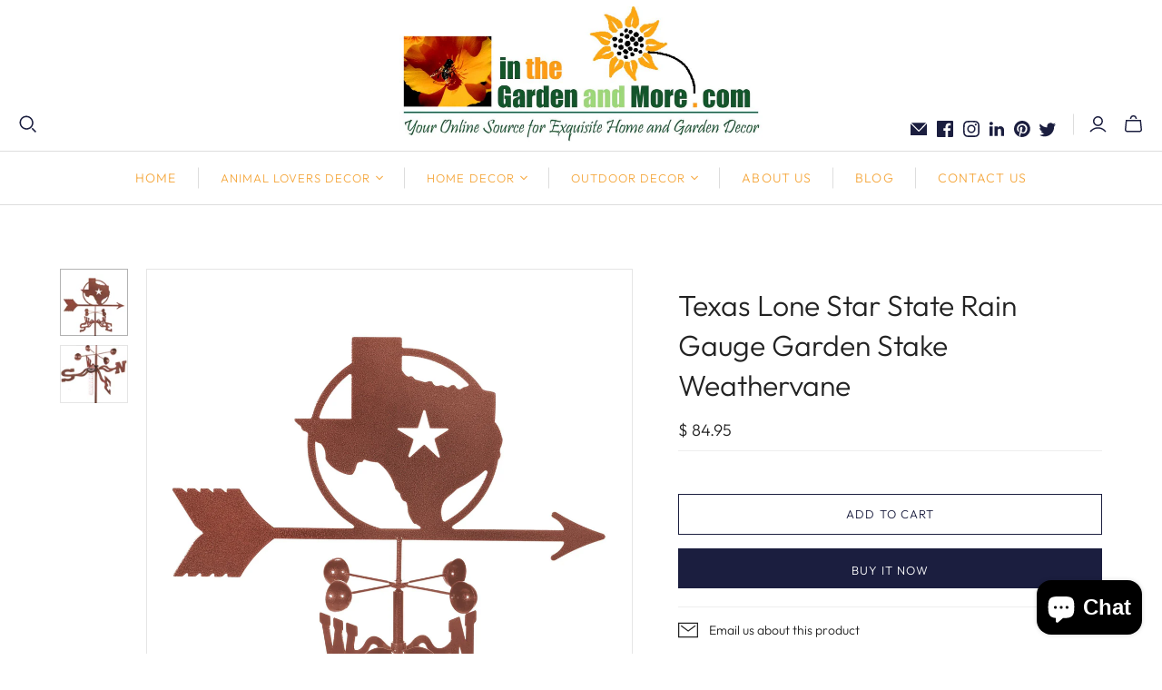

--- FILE ---
content_type: text/html; charset=utf-8
request_url: https://www.inthegardenandmore.com/products/texas-lone-star-state-rain-gauge-garden-stake-weathervane
body_size: 73269
content:
<!DOCTYPE html>
<html class="no-js no-touch" lang="en">
<head>
<script async src="https://www.googletagmanager.com/gtag/js?id=AW-11420089249"></script>
<script>
    window.dataLayer = window.dataLayer || [];
    function gtag() { dataLayer.push(arguments); }
    gtag('js', new Date());
    gtag('config', 'AW-11420089249');

    });
</script>




<!-- Global site tag (gtag.js) - Google Ads: AW-10952410387 -->
<script async src="https://www.googletagmanager.com/gtag/js?id=AW-10952410387"></script>
<script>
  window.dataLayer = window.dataLayer || [];
  function gtag(){dataLayer.push(arguments);}
  gtag('js', new Date());

  gtag('config', 'AW-10952410387');
</script>


<!-- Google tag (gtag.js) -->
<script async src="https://www.googletagmanager.com/gtag/js?id=G-TLGXNLMZQC"></script>
<script>
  window.dataLayer = window.dataLayer || [];
  function gtag(){dataLayer.push(arguments);}
  gtag('js', new Date());

  gtag('config', 'G-TLGXNLMZQC');
</script>






	<style id="ymq-checkout-button-protect">
		[name="checkout"],[name="chekout"], a[href^="/checkout"], a[href="/account/login"].cart__submit, button[type="submit"].btn-order, a.btn.cart__checkout, a.cart__submit, .wc-proceed-to-checkout button, #cart_form .buttons .btn-primary, .ymq-checkout-button{
        	pointer-events: none;
        }
	</style>
	<script>
		function ymq_ready(fn){
			if(document.addEventListener){
				document.addEventListener('DOMContentLoaded',function(){
					document.removeEventListener('DOMContentLoaded',arguments.callee,false);
					fn();
				},false);
			}else if(document.attachEvent){
				document.attachEvent('onreadystatechange',function(){
					if(document.readyState=='complete'){
						document.detachEvent('onreadystatechange',arguments.callee);
						fn();
					}
				});
			}
		}
		ymq_ready(() => {
			setTimeout(function() {
				var ymq_checkout_button_protect = document.getElementById("ymq-checkout-button-protect");
				ymq_checkout_button_protect.remove();
			}, 100);
		})
    </script> 


 

 

 

 


<script async src='https://cdn.shopify.com/s/files/1/0411/8639/4277/t/11/assets/spotlight.js'></script>

<link async href='https://cdn.shopify.com/s/files/1/0411/8639/4277/t/11/assets/ymq-option.css' rel='stylesheet'> 

<link async href='https://option.ymq.cool/option/bottom.css' rel='stylesheet'> 

<style id="ymq-jsstyle"></style> 

<script> 

	window.ymq_option = window.ymq_option || {}; 

	ymq_option.shop = `inthegardenandmore-com.myshopify.com`; 

	ymq_option.token = `c4b6af9e5085021caeac4827c599c7e80f3b95f081681b470df2ad23d7c94a15`; 

	ymq_option.timestamp = `1769740111`; 

	ymq_option.customer_id = ``; 

	ymq_option.page = `product`; 
    
    ymq_option.cart = {"note":null,"attributes":{},"original_total_price":0,"total_price":0,"total_discount":0,"total_weight":0.0,"item_count":0,"items":[],"requires_shipping":false,"currency":"USD","items_subtotal_price":0,"cart_level_discount_applications":[],"checkout_charge_amount":0};

	ymq_option.ymq_option_branding = {}; 
	  
		ymq_option.ymq_option_branding = {"button":{"--button-background-checked-color":"#000000","--button-background-color":"#FFFFFF","--button-background-disabled-color":"#FFFFFF","--button-border-checked-color":"#000000","--button-border-color":"#000000","--button-border-disabled-color":"#000000","--button-font-checked-color":"#FFFFFF","--button-font-disabled-color":"#cccccc","--button-font-color":"#000000","--button-border-radius":"0","--button-font-size":"14","--button-line-height":"20","--button-margin-l-r":"4","--button-margin-u-d":"4","--button-padding-l-r":"16","--button-padding-u-d":"8"},"radio":{"--radio-border-color":"#BBC1E1","--radio-border-checked-color":"#BBC1E1","--radio-border-disabled-color":"#BBC1E1","--radio-border-hover-color":"#BBC1E1","--radio-background-color":"#FFFFFF","--radio-background-checked-color":"#275EFE","--radio-background-disabled-color":"#E1E6F9","--radio-background-hover-color":"#FFFFFF","--radio-inner-color":"#E1E6F9","--radio-inner-checked-color":"#FFFFFF","--radio-inner-disabled-color":"#FFFFFF"},"input":{"--input-background-checked-color":"#FFFFFF","--input-background-color":"#FFFFFF","--input-border-checked-color":"#000000","--input-border-color":"#000000","--input-font-checked-color":"#000000","--input-font-color":"#000000","--input-border-radius":"0","--input-font-size":"14","--input-padding-l-r":"16","--input-padding-u-d":"9","--input-width":"100","--input-max-width":"400"},"select":{"--select-border-color":"#000000","--select-border-checked-color":"#000000","--select-background-color":"#FFFFFF","--select-background-checked-color":"#FFFFFF","--select-font-color":"#000000","--select-font-checked-color":"#000000","--select-option-background-color":"#FFFFFF","--select-option-background-checked-color":"#F5F9FF","--select-option-background-disabled-color":"#FFFFFF","--select-option-font-color":"#000000","--select-option-font-checked-color":"#000000","--select-option-font-disabled-color":"#CCCCCC","--select-padding-u-d":"9","--select-padding-l-r":"16","--select-option-padding-u-d":"9","--select-option-padding-l-r":"16","--select-width":"100","--select-max-width":"400","--select-font-size":"14","--select-border-radius":"0"},"multiple":{"--multiple-background-color":"#F5F9FF","--multiple-font-color":"#000000","--multiple-padding-u-d":"2","--multiple-padding-l-r":"8","--multiple-font-size":"12","--multiple-border-radius":"0"},"img":{"--img-border-color":"#E1E1E1","--img-border-checked-color":"#000000","--img-border-disabled-color":"#000000","--img-width":"50","--img-height":"50","--img-margin-u-d":"2","--img-margin-l-r":"2","--img-border-radius":"4"},"upload":{"--upload-background-color":"#409EFF","--upload-font-color":"#FFFFFF","--upload-border-color":"#409EFF","--upload-padding-u-d":"12","--upload-padding-l-r":"20","--upload-font-size":"12","--upload-border-radius":"4"},"cart":{"--cart-border-color":"#000000","--buy-border-color":"#000000","--cart-border-hover-color":"#000000","--buy-border-hover-color":"#000000","--cart-background-color":"#000000","--buy-background-color":"#000000","--cart-background-hover-color":"#000000","--buy-background-hover-color":"#000000","--cart-font-color":"#FFFFFF","--buy-font-color":"#FFFFFF","--cart-font-hover-color":"#FFFFFF","--buy-font-hover-color":"#FFFFFF","--cart-padding-u-d":"12","--cart-padding-l-r":"16","--buy-padding-u-d":"12","--buy-padding-l-r":"16","--cart-margin-u-d":"4","--cart-margin-l-r":"0","--buy-margin-u-d":"4","--buy-margin-l-r":"0","--cart-width":"100","--cart-max-width":"800","--buy-width":"100","--buy-max-width":"800","--cart-font-size":"14","--cart-border-radius":"0","--buy-font-size":"14","--buy-border-radius":"0"},"quantity":{"--quantity-border-color":"#A6A3A3","--quantity-font-color":"#000000","--quantity-background-color":"#FFFFFF","--quantity-width":"150","--quantity-height":"40","--quantity-font-size":"14","--quantity-border-radius":"0"},"global":{"--global-title-color":"#000000","--global-help-color":"#000000","--global-error-color":"#DC3545","--global-title-font-size":"14","--global-help-font-size":"12","--global-error-font-size":"12","--global-margin-top":"0","--global-margin-bottom":"20","--global-margin-left":"0","--global-margin-right":"0","--global-title-margin-top":"0","--global-title-margin-bottom":"5","--global-title-margin-left":"0","--global-title-margin-right":"0","--global-help-margin-top":"5","--global-help-margin-bottom":"0","--global-help-margin-left":"0","--global-help-margin-right":"0","--global-error-margin-top":"5","--global-error-margin-bottom":"0","--global-error-margin-left":"0","--global-error-margin-right":"0"},"discount":{"--new-discount-normal-color":"#1878B9","--new-discount-error-color":"#E22120","--new-discount-layout":"flex-end"},"lan":{"require":"This is a required field.","email":"Please enter a valid email address.","phone":"Please enter the correct phone.","number":"Please enter an number.","integer":"Please enter an integer.","min_char":"Please enter no less than %s characters.","max_char":"Please enter no more than %s characters.","max_s":"Please choose less than %s options.","min_s":"Please choose more than %s options.","total_s":"Please choose %s options.","min":"Please enter no less than %s.","max":"Please enter no more than %s.","currency":"USD","sold_out":"sold out","please_choose":"Please choose","add_to_cart":"ADD TO CART","buy_it_now":"BUY IT NOW","add_price_text":"Selection will add %s to the price","discount_code":"Discount code","application":"Apply","discount_error1":"Enter a valid discount code","discount_error2":"discount code isn't valid for the items in your cart"},"price":{"--price-border-color":"#000000","--price-background-color":"#FFFFFF","--price-font-color":"#000000","--price-price-font-color":"#03de90","--price-padding-u-d":"9","--price-padding-l-r":"16","--price-width":"100","--price-max-width":"400","--price-font-size":"14","--price-border-radius":"0"},"extra":{"is_show":"0","plan":3,"quantity-box":"0","price-value":"3,4,15,6,16,7","variant-original-margin-bottom":"15","strong-dorp-down":0,"radio-unchecked":1,"close-cart-rate":"1","automic-swatch-ajax":"1","img-option-bigger":1,"add-button-reload":"1","version":200,"option_value_split":", ","id":"8983218","price-time":"0","main-product-with-properties":"0","child-item-action":"","is_small":"1","exclude-free-products":"0","options_list_show":"0","penny-variant":"","extra-charge":"","ajaxcart-product-type":"0","ajaxcart-modal":"0","trigger-ajaxcart-modal-show":"","add-cart-timeout":"50","qty-input-trigger":"0","variant-not-disabled":"0","variant-id-dom":"","add-cart-form-number":"0","product-price-in-product-page":"","product-compare-at-price-in-product-page":"","product-price-in-product-page-qty":"","product-compare-at-price-in-product-page-qty":"","hide-shopify-option":"","show-quantity":"","quantity-change":"","product-hide":"","product-show":"","product-add-to-cart":"","payment-button-hide":"","discount-before":"","cart-quantity-click-change":"","cart-quantity-change":"","check-out-button":"","variant-condition-label-class":"","variant-condition-value-parent-class":"","variant-condition-value-class":"","variant-condition-click-class":"","trigger-select":"","trigger-select-join":"","locale":"0","other-form-data":"0","bunow":"0","cart-ajax":"0","add-cart-url":"","theme-variant-class":"","theme-variant-class-no":"","add-cart-carry-currency":"1","extra-style-code":".ymq-fake-checkout-btn{float:right;}","variant-id-from":"0","trigger-option-dom":"","fbq-event":"1","fbq-event-uuid":"0","build_buy_now":"","currency-install":"true","currency-load":"","currency-do":"true","currency-beforedo":"","currency-status":"true","currency-format":"","currency-init":"","before_init_product":"","before_init_cart":"","buildYmqDom_b":"","buildYmqDom_a":"","replaceDomPrice_b":"","replaceDomPrice_a":"// if(!that.addedCartEvent){\r\n//     that.intervalResult(100000000000,200,function () {\r\n\r\n//         ymqJq('.action-button.checkout:not(.ymq-fake-checkout-btn)').each(function(){\r\n//             if(!ymqJq(this).prev().hasClass('ymq-fake-checkout-btn')){\r\n//                 ymqJq(\".action-button.view-cart\").after(`<div class=\"action-button ymq-fake-checkout-btn\">${ymqJq(this).html()}</div>`);\r\n//             }\r\n//             $(\".action-button.checkout\").css(\"cssText\",\"display:none!important;\");\r\n//             ymqJq(this).addClass('ymq-fake-checkout-btn');\r\n//         })\r\n//         return false;\r\n//     });\r\n// }","buildFormData_b":"","buildFormData_a":"","ymqDiscountClick_b":"","ymqDiscountClick_a":"","doAddCart_before_validate":"","doAddCart_after_validate":"","doAddCart_before_getAjaxData":"","doAddCart_after_getAjaxData":"","doAddCart_success":"","doAddCart_error":"","doCheckout_before_checkoutqty":"","doCheckout_after_checkoutqty":"","doCheckout_before_getAjaxData":"","doCheckout_after_getAjaxData":"","doCheckout_success":"","doCheckout_error":"","make-sku":0}}; 
	 
        
    
    
    
        
        
        	ymq_option[`ymq_extra_0`] = {};
        
    
        
        
    
        
        
    
        
        
    
        
        
    
        
        
    
        
        
    
        
        
    
        
        
    
        
        
    
    

	 

		ymq_option.product = {"id":271898542101,"title":"Texas Lone Star State Rain Gauge Garden Stake Weathervane","handle":"texas-lone-star-state-rain-gauge-garden-stake-weathervane","description":"\u003cp\u003eOur combination yard art and weather station creates function as garden decor and water collection all in one... and makes a great gift for the proud to be a Texan in your life.  This handcrafted piece, made in the USA, of heavy, 14 gauge steel, then finished in a rich hammered antique copper color and powder coated for years of weather resistant beauty in your garden. The rain gauge vial, which can accumulate up to 5\" of rain, is fastened onto our garden stake with a powder coated steel bracket and rubber grommet and can be positioned up or down on the 60” in ground garden stake. Easy to read and assembly instructions are included. Overall size: design top arrow is 21” in length x 10.5” tall, plus the 60” tall garden stake. This item ships in 5-7 days.\u003c\/p\u003e\n\u003cp\u003eYou can view the entire collection of rain gauge weathervanes at: https:\/\/www.inthegardenandmore.com\/collections\/rain-gauges-and-thermometers\u003c\/p\u003e","published_at":"2018-03-22T11:16:05-04:00","created_at":"2018-03-22T11:43:56-04:00","vendor":"inthegardenandmore.com","type":"","tags":[],"price":8495,"price_min":8495,"price_max":8495,"available":true,"price_varies":false,"compare_at_price":null,"compare_at_price_min":0,"compare_at_price_max":0,"compare_at_price_varies":false,"variants":[{"id":3418726563861,"title":"Default Title","option1":"Default Title","option2":null,"option3":null,"sku":"EZ-TXST","requires_shipping":true,"taxable":true,"featured_image":null,"available":true,"name":"Texas Lone Star State Rain Gauge Garden Stake Weathervane","public_title":null,"options":["Default Title"],"price":8495,"weight":5897,"compare_at_price":null,"inventory_quantity":8,"inventory_management":"shopify","inventory_policy":"deny","barcode":"","requires_selling_plan":false,"selling_plan_allocations":[]}],"images":["\/\/www.inthegardenandmore.com\/cdn\/shop\/files\/texas-lone-star-state-rain-gauge-garden-stake-weathervane-267326.jpg?v=1722977656","\/\/www.inthegardenandmore.com\/cdn\/shop\/files\/texas-lone-star-state-rain-gauge-garden-stake-weathervane-377363.jpg?v=1722977656"],"featured_image":"\/\/www.inthegardenandmore.com\/cdn\/shop\/files\/texas-lone-star-state-rain-gauge-garden-stake-weathervane-267326.jpg?v=1722977656","options":["Title"],"media":[{"alt":"Texas Lone Star State Rain Gauge Garden Stake Weathervane - inthegardenandmore.com","id":33788752101596,"position":1,"preview_image":{"aspect_ratio":1.0,"height":2048,"width":2048,"src":"\/\/www.inthegardenandmore.com\/cdn\/shop\/files\/texas-lone-star-state-rain-gauge-garden-stake-weathervane-267326.jpg?v=1722977656"},"aspect_ratio":1.0,"height":2048,"media_type":"image","src":"\/\/www.inthegardenandmore.com\/cdn\/shop\/files\/texas-lone-star-state-rain-gauge-garden-stake-weathervane-267326.jpg?v=1722977656","width":2048},{"alt":"Texas Lone Star State Rain Gauge Garden Stake Weathervane - inthegardenandmore.com","id":33788752167132,"position":2,"preview_image":{"aspect_ratio":1.181,"height":717,"width":847,"src":"\/\/www.inthegardenandmore.com\/cdn\/shop\/files\/texas-lone-star-state-rain-gauge-garden-stake-weathervane-377363.jpg?v=1722977656"},"aspect_ratio":1.181,"height":717,"media_type":"image","src":"\/\/www.inthegardenandmore.com\/cdn\/shop\/files\/texas-lone-star-state-rain-gauge-garden-stake-weathervane-377363.jpg?v=1722977656","width":847}],"requires_selling_plan":false,"selling_plan_groups":[],"content":"\u003cp\u003eOur combination yard art and weather station creates function as garden decor and water collection all in one... and makes a great gift for the proud to be a Texan in your life.  This handcrafted piece, made in the USA, of heavy, 14 gauge steel, then finished in a rich hammered antique copper color and powder coated for years of weather resistant beauty in your garden. The rain gauge vial, which can accumulate up to 5\" of rain, is fastened onto our garden stake with a powder coated steel bracket and rubber grommet and can be positioned up or down on the 60” in ground garden stake. Easy to read and assembly instructions are included. Overall size: design top arrow is 21” in length x 10.5” tall, plus the 60” tall garden stake. This item ships in 5-7 days.\u003c\/p\u003e\n\u003cp\u003eYou can view the entire collection of rain gauge weathervanes at: https:\/\/www.inthegardenandmore.com\/collections\/rain-gauges-and-thermometers\u003c\/p\u003e"}; 

		ymq_option.ymq_has_only_default_variant = true; 
		 

        
            ymq_option.ymq_status = {}; 
             

            ymq_option.ymq_variantjson = {}; 
             

            ymq_option.ymq_option_data = {}; 
            

            ymq_option.ymq_option_condition = {}; 
             
        
        
        ymq_option.product_collections = {};
        
            ymq_option.product_collections[406792863964] = {"id":406792863964,"handle":"americana-weathervanes","updated_at":"2025-11-30T07:01:00-05:00","published_at":"2022-06-21T09:10:11-04:00","sort_order":"best-selling","template_suffix":"","published_scope":"web","title":"Americana Weathervanes","body_html":"\u003cspan data-mce-fragment=\"1\"\u003eAnother curb appeal idea. Our 60\" tall weathervanes feature rain gauge attachments  to make these into multi-functional pieces of yard art. Made here in the USA, they are stylish and beautiful and perfect for your garden. \u003c\/span\u003e","image":{"created_at":"2024-08-06T16:41:40-04:00","alt":"Americana Weathervanes - inthegardenandmore.com","width":1825,"height":1884,"src":"\/\/www.inthegardenandmore.com\/cdn\/shop\/collections\/americana-weathervanes-661618.jpg?v=1722976900"}};
        
            ymq_option.product_collections[271130722497] = {"id":271130722497,"handle":"best-selling-collection","title":"Best selling products","updated_at":"2026-01-29T18:28:17-05:00","body_html":"","published_at":"2022-07-19T14:00:01-04:00","sort_order":"best-selling","template_suffix":"","disjunctive":false,"rules":[{"column":"variant_price","relation":"greater_than","condition":"0"}],"published_scope":"web"};
        
            ymq_option.product_collections[271130689729] = {"id":271130689729,"handle":"new-collection","title":"New Products","updated_at":"2026-01-29T18:28:17-05:00","body_html":"\u003cp\u003eWe are always adding new and exciting products and every product gets into this category as well as their specific category. Take and look and be amazed.\u003c\/p\u003e\n\u003c!----\u003e","published_at":"2021-06-25T03:57:29-04:00","sort_order":"created-desc","template_suffix":"","disjunctive":false,"rules":[{"column":"variant_price","relation":"greater_than","condition":"0"}],"published_scope":"web","image":{"created_at":"2024-08-06T16:39:29-04:00","alt":"New Products - inthegardenandmore.com","width":800,"height":800,"src":"\/\/www.inthegardenandmore.com\/cdn\/shop\/collections\/new-products-263188.jpg?v=1722976770"}};
        
            ymq_option.product_collections[99723267] = {"id":99723267,"handle":"rain-gauges-and-thermometers","updated_at":"2026-01-27T07:00:38-05:00","published_at":"2015-07-25T11:42:00-04:00","sort_order":"alpha-asc","template_suffix":"","published_scope":"web","title":"Rain Gauges and Weathervanes","body_html":"Our collection of weathervanes also include rain gauges, making them a combination of yard art and weather stations and will create fun along with function and give you \u003ca href=\"https:\/\/www.inthegardenandmore.com\/collections\/outdoor-weather-resistant-pillows\"\u003egarden\u003c\/a\u003e decor and water collection all in one. They are made of of heavy, 14 gauge steel, then finished in a rich hammered antique copper color and powder coated for years of weather resistant beauty in your garden and some are made of cast iron. come in many styles, They also include collegiate teams... something for both men and women... a little something for everyone's taste.","image":{"created_at":"2024-08-06T16:44:36-04:00","alt":"Rain Gauges and Weathervanes - inthegardenandmore.com","width":2048,"height":2030,"src":"\/\/www.inthegardenandmore.com\/cdn\/shop\/collections\/rain-gauges-and-weathervanes-825812.jpg?v=1722977076"}};
        
            ymq_option.product_collections[116115843] = {"id":116115843,"handle":"weathervanes","updated_at":"2026-01-27T07:00:38-05:00","published_at":"2015-08-25T14:08:00-04:00","sort_order":"alpha-asc","template_suffix":"","published_scope":"web","title":"Weathervanes","body_html":"\u003cp\u003e\u003cspan\u003eOur collection of weathervanes also include rain gauges, making them a combination of yard art and weather stations and will create fun along with function and give you garden decor and water collection all in one. They are made of of heavy, 14 gauge steel, then finished in a rich hammered antique copper color and powder coated for years of weather resistant beauty in your garden and some are made of cast iron. come in many styles, They also include collegiate teams... something for both men and women... a little something for everyone's taste.\u003c\/span\u003e\u003c\/p\u003e","image":{"created_at":"2024-08-06T16:45:45-04:00","alt":"Weathervanes - inthegardenandmore.com","width":416,"height":320,"src":"\/\/www.inthegardenandmore.com\/cdn\/shop\/collections\/weathervanes-123508.jpg?v=1722977146"}};
        
            ymq_option.product_collections[407516446940] = {"id":407516446940,"handle":"weathervanes-1","updated_at":"2026-01-18T07:01:01-05:00","published_at":"2022-07-09T15:09:26-04:00","sort_order":"best-selling","template_suffix":"","published_scope":"web","title":"Weathervanes","body_html":"\u003cp\u003e\u003cspan data-mce-fragment=\"1\"\u003eOur collection of weathervanes also include rain gauges, making them a combination of yard art and weather stations and will create fun along with function and give you garden decor and water collection all in one. They are made of heavy, 14 gauge steel, then finished in a rich hammered antique copper color and powder coated for years of weather resistant beauty in your garden and some are made of cast iron. come in many styles, \u003c\/span\u003e\u003c\/p\u003e","image":{"created_at":"2024-08-06T16:45:48-04:00","alt":"Weathervanes - inthegardenandmore.com","width":1080,"height":1080,"src":"\/\/www.inthegardenandmore.com\/cdn\/shop\/collections\/weathervanes-144319.jpg?v=1767463346"}};
        

        ymq_option.ymq_template_options = {};
        ymq_option.ymq_option_template = {};
  		ymq_option.ymq_option_template_condition = {}; 
        
        
        

        
            ymq_option.ymq_option_template_sort = false;
        

        
            ymq_option.ymq_option_template_sort_before = false;
        
        
        ymq_option.ymq_option_template_c_t = {};
  		ymq_option.ymq_option_template_condition_c_t = {};
        ymq_option.ymq_option_template_assign_c_t = {};

        
        
        
        

                                             
	
</script><script async src='https://option.ymq.cool/option/ymq-option.js'></script>

  <meta charset="utf-8">
  <meta http-equiv="X-UA-Compatible" content="IE=edge,chrome=1">
  <meta name="viewport" content="width=device-width,initial-scale=1">

  <!-- Preconnect Domains -->
  <link rel="preconnect" href="https://cdn.shopify.com" crossorigin>
  <link rel="preconnect" href="https://fonts.shopify.com" crossorigin>
  <link rel="preconnect" href="https://monorail-edge.shopifysvc.com">

  <!-- Preload Assets -->
  <link rel="preload" href="//www.inthegardenandmore.com/cdn/shop/t/33/assets/theme.css?v=57403566962418196371764278608" as="style">
  <link rel="preload" href="//www.inthegardenandmore.com/cdn/shop/t/33/assets/atlantic.js?v=96440448582533113311655446525" as="script">
  <link rel="preload" href="//www.inthegardenandmore.com/cdn/shop/t/33/assets/plugins.js?v=79646608729114258551655446531" as="script">
  <link rel="preload" href="//www.inthegardenandmore.com/cdn/shopifycloud/storefront/assets/themes_support/api.jquery-7ab1a3a4.js" as="script">
  <link rel="preload" href="//www.inthegardenandmore.com/cdn/shop/t/33/assets/atlantic-icons.woff?v=75156632991815219611655446525" as="font" type="font/woff" crossorigin>

  

  

 <title>Texas Lone Star State Rain Gauge Garden Stake Weathervane</title>

  
    <meta name="description" content="Our combination yard art and weather station creates function as garden decor and water collection all in one... and makes a great gift for the proud to be a Texan in your life.  This handcrafted piece, made in the USA, of heavy, 14 gauge steel, then finished in a rich hammered antique copper color and powder coated fo">
  

  
  <link rel="shortcut icon" href="//www.inthegardenandmore.com/cdn/shop/files/Sunflower_favacon_32x32.jpg?v=1692100967" type="image/png">


  
    <link rel="canonical" href="https://www.inthegardenandmore.com/products/texas-lone-star-state-rain-gauge-garden-stake-weathervane" />
  
<script>window.performance && window.performance.mark && window.performance.mark('shopify.content_for_header.start');</script><meta name="google-site-verification" content="TK_Pq__Ybas8CKk1ELNVGbuOPO6fmODttbcO2EDcvG0">
<meta name="facebook-domain-verification" content="4qruugrifnk4qxd5dpt8r9wb0xnko7">
<meta id="shopify-digital-wallet" name="shopify-digital-wallet" content="/8983218/digital_wallets/dialog">
<meta name="shopify-checkout-api-token" content="cf6b425a7203b7fae5360d8b7ef0465a">
<meta id="in-context-paypal-metadata" data-shop-id="8983218" data-venmo-supported="false" data-environment="production" data-locale="en_US" data-paypal-v4="true" data-currency="USD">
<link rel="alternate" type="application/json+oembed" href="https://www.inthegardenandmore.com/products/texas-lone-star-state-rain-gauge-garden-stake-weathervane.oembed">
<script async="async" src="/checkouts/internal/preloads.js?locale=en-US"></script>
<link rel="preconnect" href="https://shop.app" crossorigin="anonymous">
<script async="async" src="https://shop.app/checkouts/internal/preloads.js?locale=en-US&shop_id=8983218" crossorigin="anonymous"></script>
<script id="shopify-features" type="application/json">{"accessToken":"cf6b425a7203b7fae5360d8b7ef0465a","betas":["rich-media-storefront-analytics"],"domain":"www.inthegardenandmore.com","predictiveSearch":true,"shopId":8983218,"locale":"en"}</script>
<script>var Shopify = Shopify || {};
Shopify.shop = "inthegardenandmore-com.myshopify.com";
Shopify.locale = "en";
Shopify.currency = {"active":"USD","rate":"1.0"};
Shopify.country = "US";
Shopify.theme = {"name":"BMC Atlantic - New without page builder","id":133557846236,"schema_name":"Atlantic","schema_version":"15.2.0","theme_store_id":566,"role":"main"};
Shopify.theme.handle = "null";
Shopify.theme.style = {"id":null,"handle":null};
Shopify.cdnHost = "www.inthegardenandmore.com/cdn";
Shopify.routes = Shopify.routes || {};
Shopify.routes.root = "/";</script>
<script type="module">!function(o){(o.Shopify=o.Shopify||{}).modules=!0}(window);</script>
<script>!function(o){function n(){var o=[];function n(){o.push(Array.prototype.slice.apply(arguments))}return n.q=o,n}var t=o.Shopify=o.Shopify||{};t.loadFeatures=n(),t.autoloadFeatures=n()}(window);</script>
<script>
  window.ShopifyPay = window.ShopifyPay || {};
  window.ShopifyPay.apiHost = "shop.app\/pay";
  window.ShopifyPay.redirectState = null;
</script>
<script id="shop-js-analytics" type="application/json">{"pageType":"product"}</script>
<script defer="defer" async type="module" src="//www.inthegardenandmore.com/cdn/shopifycloud/shop-js/modules/v2/client.init-shop-cart-sync_BN7fPSNr.en.esm.js"></script>
<script defer="defer" async type="module" src="//www.inthegardenandmore.com/cdn/shopifycloud/shop-js/modules/v2/chunk.common_Cbph3Kss.esm.js"></script>
<script defer="defer" async type="module" src="//www.inthegardenandmore.com/cdn/shopifycloud/shop-js/modules/v2/chunk.modal_DKumMAJ1.esm.js"></script>
<script type="module">
  await import("//www.inthegardenandmore.com/cdn/shopifycloud/shop-js/modules/v2/client.init-shop-cart-sync_BN7fPSNr.en.esm.js");
await import("//www.inthegardenandmore.com/cdn/shopifycloud/shop-js/modules/v2/chunk.common_Cbph3Kss.esm.js");
await import("//www.inthegardenandmore.com/cdn/shopifycloud/shop-js/modules/v2/chunk.modal_DKumMAJ1.esm.js");

  window.Shopify.SignInWithShop?.initShopCartSync?.({"fedCMEnabled":true,"windoidEnabled":true});

</script>
<script defer="defer" async type="module" src="//www.inthegardenandmore.com/cdn/shopifycloud/shop-js/modules/v2/client.payment-terms_BxzfvcZJ.en.esm.js"></script>
<script defer="defer" async type="module" src="//www.inthegardenandmore.com/cdn/shopifycloud/shop-js/modules/v2/chunk.common_Cbph3Kss.esm.js"></script>
<script defer="defer" async type="module" src="//www.inthegardenandmore.com/cdn/shopifycloud/shop-js/modules/v2/chunk.modal_DKumMAJ1.esm.js"></script>
<script type="module">
  await import("//www.inthegardenandmore.com/cdn/shopifycloud/shop-js/modules/v2/client.payment-terms_BxzfvcZJ.en.esm.js");
await import("//www.inthegardenandmore.com/cdn/shopifycloud/shop-js/modules/v2/chunk.common_Cbph3Kss.esm.js");
await import("//www.inthegardenandmore.com/cdn/shopifycloud/shop-js/modules/v2/chunk.modal_DKumMAJ1.esm.js");

  
</script>
<script>
  window.Shopify = window.Shopify || {};
  if (!window.Shopify.featureAssets) window.Shopify.featureAssets = {};
  window.Shopify.featureAssets['shop-js'] = {"shop-cart-sync":["modules/v2/client.shop-cart-sync_CJVUk8Jm.en.esm.js","modules/v2/chunk.common_Cbph3Kss.esm.js","modules/v2/chunk.modal_DKumMAJ1.esm.js"],"init-fed-cm":["modules/v2/client.init-fed-cm_7Fvt41F4.en.esm.js","modules/v2/chunk.common_Cbph3Kss.esm.js","modules/v2/chunk.modal_DKumMAJ1.esm.js"],"init-shop-email-lookup-coordinator":["modules/v2/client.init-shop-email-lookup-coordinator_Cc088_bR.en.esm.js","modules/v2/chunk.common_Cbph3Kss.esm.js","modules/v2/chunk.modal_DKumMAJ1.esm.js"],"init-windoid":["modules/v2/client.init-windoid_hPopwJRj.en.esm.js","modules/v2/chunk.common_Cbph3Kss.esm.js","modules/v2/chunk.modal_DKumMAJ1.esm.js"],"shop-button":["modules/v2/client.shop-button_B0jaPSNF.en.esm.js","modules/v2/chunk.common_Cbph3Kss.esm.js","modules/v2/chunk.modal_DKumMAJ1.esm.js"],"shop-cash-offers":["modules/v2/client.shop-cash-offers_DPIskqss.en.esm.js","modules/v2/chunk.common_Cbph3Kss.esm.js","modules/v2/chunk.modal_DKumMAJ1.esm.js"],"shop-toast-manager":["modules/v2/client.shop-toast-manager_CK7RT69O.en.esm.js","modules/v2/chunk.common_Cbph3Kss.esm.js","modules/v2/chunk.modal_DKumMAJ1.esm.js"],"init-shop-cart-sync":["modules/v2/client.init-shop-cart-sync_BN7fPSNr.en.esm.js","modules/v2/chunk.common_Cbph3Kss.esm.js","modules/v2/chunk.modal_DKumMAJ1.esm.js"],"init-customer-accounts-sign-up":["modules/v2/client.init-customer-accounts-sign-up_CfPf4CXf.en.esm.js","modules/v2/client.shop-login-button_DeIztwXF.en.esm.js","modules/v2/chunk.common_Cbph3Kss.esm.js","modules/v2/chunk.modal_DKumMAJ1.esm.js"],"pay-button":["modules/v2/client.pay-button_CgIwFSYN.en.esm.js","modules/v2/chunk.common_Cbph3Kss.esm.js","modules/v2/chunk.modal_DKumMAJ1.esm.js"],"init-customer-accounts":["modules/v2/client.init-customer-accounts_DQ3x16JI.en.esm.js","modules/v2/client.shop-login-button_DeIztwXF.en.esm.js","modules/v2/chunk.common_Cbph3Kss.esm.js","modules/v2/chunk.modal_DKumMAJ1.esm.js"],"avatar":["modules/v2/client.avatar_BTnouDA3.en.esm.js"],"init-shop-for-new-customer-accounts":["modules/v2/client.init-shop-for-new-customer-accounts_CsZy_esa.en.esm.js","modules/v2/client.shop-login-button_DeIztwXF.en.esm.js","modules/v2/chunk.common_Cbph3Kss.esm.js","modules/v2/chunk.modal_DKumMAJ1.esm.js"],"shop-follow-button":["modules/v2/client.shop-follow-button_BRMJjgGd.en.esm.js","modules/v2/chunk.common_Cbph3Kss.esm.js","modules/v2/chunk.modal_DKumMAJ1.esm.js"],"checkout-modal":["modules/v2/client.checkout-modal_B9Drz_yf.en.esm.js","modules/v2/chunk.common_Cbph3Kss.esm.js","modules/v2/chunk.modal_DKumMAJ1.esm.js"],"shop-login-button":["modules/v2/client.shop-login-button_DeIztwXF.en.esm.js","modules/v2/chunk.common_Cbph3Kss.esm.js","modules/v2/chunk.modal_DKumMAJ1.esm.js"],"lead-capture":["modules/v2/client.lead-capture_DXYzFM3R.en.esm.js","modules/v2/chunk.common_Cbph3Kss.esm.js","modules/v2/chunk.modal_DKumMAJ1.esm.js"],"shop-login":["modules/v2/client.shop-login_CA5pJqmO.en.esm.js","modules/v2/chunk.common_Cbph3Kss.esm.js","modules/v2/chunk.modal_DKumMAJ1.esm.js"],"payment-terms":["modules/v2/client.payment-terms_BxzfvcZJ.en.esm.js","modules/v2/chunk.common_Cbph3Kss.esm.js","modules/v2/chunk.modal_DKumMAJ1.esm.js"]};
</script>
<script>(function() {
  var isLoaded = false;
  function asyncLoad() {
    if (isLoaded) return;
    isLoaded = true;
    var urls = ["\/\/shopify.privy.com\/widget.js?shop=inthegardenandmore-com.myshopify.com","https:\/\/chimpstatic.com\/mcjs-connected\/js\/users\/968beb02ecafbb083c63cd57e\/662bc7b83babc7d23ed2bee8b.js?shop=inthegardenandmore-com.myshopify.com","https:\/\/whitelabel.custom-gateway.net\/shopify\/script.js?shop=inthegardenandmore-com.myshopify.com","\/\/cdn.shopify.com\/proxy\/4e19024fe4fa769631ab4b5bf7b1a26641f5230a30787784ffdbec859cd3eb5c\/bingshoppingtool-t2app-prod.trafficmanager.net\/uet\/tracking_script?shop=inthegardenandmore-com.myshopify.com\u0026sp-cache-control=cHVibGljLCBtYXgtYWdlPTkwMA","https:\/\/cdn.jsdelivr.net\/gh\/yunmuqing\/SmBdBWwTCrjyN3AE@latest\/mbAt2ktK3Dmszf6K.js?shop=inthegardenandmore-com.myshopify.com","https:\/\/cdn.jsdelivr.net\/gh\/yunmuqing\/SmBdBWwTCrjyN3AE@latest\/mw4M5Ya3iFNARE4t.js?shop=inthegardenandmore-com.myshopify.com","https:\/\/cdn.nfcube.com\/instafeed-4bae42c33aa62d31fb2d20b8b55e5cd8.js?shop=inthegardenandmore-com.myshopify.com","https:\/\/cdn-spurit.com\/all-apps\/checker-pz.js?shop=inthegardenandmore-com.myshopify.com","https:\/\/media.zenobuilder.com\/asset\/afthpage.js?shop=inthegardenandmore-com.myshopify.com"];
    for (var i = 0; i < urls.length; i++) {
      var s = document.createElement('script');
      s.type = 'text/javascript';
      s.async = true;
      s.src = urls[i];
      var x = document.getElementsByTagName('script')[0];
      x.parentNode.insertBefore(s, x);
    }
  };
  if(window.attachEvent) {
    window.attachEvent('onload', asyncLoad);
  } else {
    window.addEventListener('load', asyncLoad, false);
  }
})();</script>
<script id="__st">var __st={"a":8983218,"offset":-18000,"reqid":"7fa1a9f7-64a7-4725-9d43-1872e684745f-1769740111","pageurl":"www.inthegardenandmore.com\/products\/texas-lone-star-state-rain-gauge-garden-stake-weathervane","u":"2f3217d65da2","p":"product","rtyp":"product","rid":271898542101};</script>
<script>window.ShopifyPaypalV4VisibilityTracking = true;</script>
<script id="captcha-bootstrap">!function(){'use strict';const t='contact',e='account',n='new_comment',o=[[t,t],['blogs',n],['comments',n],[t,'customer']],c=[[e,'customer_login'],[e,'guest_login'],[e,'recover_customer_password'],[e,'create_customer']],r=t=>t.map((([t,e])=>`form[action*='/${t}']:not([data-nocaptcha='true']) input[name='form_type'][value='${e}']`)).join(','),a=t=>()=>t?[...document.querySelectorAll(t)].map((t=>t.form)):[];function s(){const t=[...o],e=r(t);return a(e)}const i='password',u='form_key',d=['recaptcha-v3-token','g-recaptcha-response','h-captcha-response',i],f=()=>{try{return window.sessionStorage}catch{return}},m='__shopify_v',_=t=>t.elements[u];function p(t,e,n=!1){try{const o=window.sessionStorage,c=JSON.parse(o.getItem(e)),{data:r}=function(t){const{data:e,action:n}=t;return t[m]||n?{data:e,action:n}:{data:t,action:n}}(c);for(const[e,n]of Object.entries(r))t.elements[e]&&(t.elements[e].value=n);n&&o.removeItem(e)}catch(o){console.error('form repopulation failed',{error:o})}}const l='form_type',E='cptcha';function T(t){t.dataset[E]=!0}const w=window,h=w.document,L='Shopify',v='ce_forms',y='captcha';let A=!1;((t,e)=>{const n=(g='f06e6c50-85a8-45c8-87d0-21a2b65856fe',I='https://cdn.shopify.com/shopifycloud/storefront-forms-hcaptcha/ce_storefront_forms_captcha_hcaptcha.v1.5.2.iife.js',D={infoText:'Protected by hCaptcha',privacyText:'Privacy',termsText:'Terms'},(t,e,n)=>{const o=w[L][v],c=o.bindForm;if(c)return c(t,g,e,D).then(n);var r;o.q.push([[t,g,e,D],n]),r=I,A||(h.body.append(Object.assign(h.createElement('script'),{id:'captcha-provider',async:!0,src:r})),A=!0)});var g,I,D;w[L]=w[L]||{},w[L][v]=w[L][v]||{},w[L][v].q=[],w[L][y]=w[L][y]||{},w[L][y].protect=function(t,e){n(t,void 0,e),T(t)},Object.freeze(w[L][y]),function(t,e,n,w,h,L){const[v,y,A,g]=function(t,e,n){const i=e?o:[],u=t?c:[],d=[...i,...u],f=r(d),m=r(i),_=r(d.filter((([t,e])=>n.includes(e))));return[a(f),a(m),a(_),s()]}(w,h,L),I=t=>{const e=t.target;return e instanceof HTMLFormElement?e:e&&e.form},D=t=>v().includes(t);t.addEventListener('submit',(t=>{const e=I(t);if(!e)return;const n=D(e)&&!e.dataset.hcaptchaBound&&!e.dataset.recaptchaBound,o=_(e),c=g().includes(e)&&(!o||!o.value);(n||c)&&t.preventDefault(),c&&!n&&(function(t){try{if(!f())return;!function(t){const e=f();if(!e)return;const n=_(t);if(!n)return;const o=n.value;o&&e.removeItem(o)}(t);const e=Array.from(Array(32),(()=>Math.random().toString(36)[2])).join('');!function(t,e){_(t)||t.append(Object.assign(document.createElement('input'),{type:'hidden',name:u})),t.elements[u].value=e}(t,e),function(t,e){const n=f();if(!n)return;const o=[...t.querySelectorAll(`input[type='${i}']`)].map((({name:t})=>t)),c=[...d,...o],r={};for(const[a,s]of new FormData(t).entries())c.includes(a)||(r[a]=s);n.setItem(e,JSON.stringify({[m]:1,action:t.action,data:r}))}(t,e)}catch(e){console.error('failed to persist form',e)}}(e),e.submit())}));const S=(t,e)=>{t&&!t.dataset[E]&&(n(t,e.some((e=>e===t))),T(t))};for(const o of['focusin','change'])t.addEventListener(o,(t=>{const e=I(t);D(e)&&S(e,y())}));const B=e.get('form_key'),M=e.get(l),P=B&&M;t.addEventListener('DOMContentLoaded',(()=>{const t=y();if(P)for(const e of t)e.elements[l].value===M&&p(e,B);[...new Set([...A(),...v().filter((t=>'true'===t.dataset.shopifyCaptcha))])].forEach((e=>S(e,t)))}))}(h,new URLSearchParams(w.location.search),n,t,e,['guest_login'])})(!0,!0)}();</script>
<script integrity="sha256-4kQ18oKyAcykRKYeNunJcIwy7WH5gtpwJnB7kiuLZ1E=" data-source-attribution="shopify.loadfeatures" defer="defer" src="//www.inthegardenandmore.com/cdn/shopifycloud/storefront/assets/storefront/load_feature-a0a9edcb.js" crossorigin="anonymous"></script>
<script crossorigin="anonymous" defer="defer" src="//www.inthegardenandmore.com/cdn/shopifycloud/storefront/assets/shopify_pay/storefront-65b4c6d7.js?v=20250812"></script>
<script data-source-attribution="shopify.dynamic_checkout.dynamic.init">var Shopify=Shopify||{};Shopify.PaymentButton=Shopify.PaymentButton||{isStorefrontPortableWallets:!0,init:function(){window.Shopify.PaymentButton.init=function(){};var t=document.createElement("script");t.src="https://www.inthegardenandmore.com/cdn/shopifycloud/portable-wallets/latest/portable-wallets.en.js",t.type="module",document.head.appendChild(t)}};
</script>
<script data-source-attribution="shopify.dynamic_checkout.buyer_consent">
  function portableWalletsHideBuyerConsent(e){var t=document.getElementById("shopify-buyer-consent"),n=document.getElementById("shopify-subscription-policy-button");t&&n&&(t.classList.add("hidden"),t.setAttribute("aria-hidden","true"),n.removeEventListener("click",e))}function portableWalletsShowBuyerConsent(e){var t=document.getElementById("shopify-buyer-consent"),n=document.getElementById("shopify-subscription-policy-button");t&&n&&(t.classList.remove("hidden"),t.removeAttribute("aria-hidden"),n.addEventListener("click",e))}window.Shopify?.PaymentButton&&(window.Shopify.PaymentButton.hideBuyerConsent=portableWalletsHideBuyerConsent,window.Shopify.PaymentButton.showBuyerConsent=portableWalletsShowBuyerConsent);
</script>
<script>
  function portableWalletsCleanup(e){e&&e.src&&console.error("Failed to load portable wallets script "+e.src);var t=document.querySelectorAll("shopify-accelerated-checkout .shopify-payment-button__skeleton, shopify-accelerated-checkout-cart .wallet-cart-button__skeleton"),e=document.getElementById("shopify-buyer-consent");for(let e=0;e<t.length;e++)t[e].remove();e&&e.remove()}function portableWalletsNotLoadedAsModule(e){e instanceof ErrorEvent&&"string"==typeof e.message&&e.message.includes("import.meta")&&"string"==typeof e.filename&&e.filename.includes("portable-wallets")&&(window.removeEventListener("error",portableWalletsNotLoadedAsModule),window.Shopify.PaymentButton.failedToLoad=e,"loading"===document.readyState?document.addEventListener("DOMContentLoaded",window.Shopify.PaymentButton.init):window.Shopify.PaymentButton.init())}window.addEventListener("error",portableWalletsNotLoadedAsModule);
</script>

<script type="module" src="https://www.inthegardenandmore.com/cdn/shopifycloud/portable-wallets/latest/portable-wallets.en.js" onError="portableWalletsCleanup(this)" crossorigin="anonymous"></script>
<script nomodule>
  document.addEventListener("DOMContentLoaded", portableWalletsCleanup);
</script>

<link id="shopify-accelerated-checkout-styles" rel="stylesheet" media="screen" href="https://www.inthegardenandmore.com/cdn/shopifycloud/portable-wallets/latest/accelerated-checkout-backwards-compat.css" crossorigin="anonymous">
<style id="shopify-accelerated-checkout-cart">
        #shopify-buyer-consent {
  margin-top: 1em;
  display: inline-block;
  width: 100%;
}

#shopify-buyer-consent.hidden {
  display: none;
}

#shopify-subscription-policy-button {
  background: none;
  border: none;
  padding: 0;
  text-decoration: underline;
  font-size: inherit;
  cursor: pointer;
}

#shopify-subscription-policy-button::before {
  box-shadow: none;
}

      </style>

<script>window.performance && window.performance.mark && window.performance.mark('shopify.content_for_header.end');</script>
  















<meta property="og:site_name" content="inthegardenandmore.com">
<meta property="og:url" content="https://www.inthegardenandmore.com/products/texas-lone-star-state-rain-gauge-garden-stake-weathervane">
<meta property="og:title" content="Texas Lone Star State Rain Gauge Garden Stake Weathervane">
<meta property="og:type" content="website">
<meta property="og:description" content="Our combination yard art and weather station creates function as garden decor and water collection all in one... and makes a great gift for the proud to be a Texan in your life.  This handcrafted piece, made in the USA, of heavy, 14 gauge steel, then finished in a rich hammered antique copper color and powder coated fo">




    
    
    

    
    
    <meta
      property="og:image"
      content="https://www.inthegardenandmore.com/cdn/shop/files/texas-lone-star-state-rain-gauge-garden-stake-weathervane-267326_1200x1200.jpg?v=1722977656"
    />
    <meta
      property="og:image:secure_url"
      content="https://www.inthegardenandmore.com/cdn/shop/files/texas-lone-star-state-rain-gauge-garden-stake-weathervane-267326_1200x1200.jpg?v=1722977656"
    />
    <meta property="og:image:width" content="1200" />
    <meta property="og:image:height" content="1200" />
    
    
    <meta property="og:image:alt" content="Texas Lone Star State Rain Gauge Garden Stake Weathervane - inthegardenandmore.com" />
  
















<meta name="twitter:title" content="Texas Lone Star State Rain Gauge Garden Stake Weathervane">
<meta name="twitter:description" content="Our combination yard art and weather station creates function as garden decor and water collection all in one... and makes a great gift for the proud to be a Texan in your life.  This handcrafted piece, made in the USA, of heavy, 14 gauge steel, then finished in a rich hammered antique copper color and powder coated fo">


    
    
    
      
      
      <meta name="twitter:card" content="summary">
    
    
    <meta
      property="twitter:image"
      content="https://www.inthegardenandmore.com/cdn/shop/files/texas-lone-star-state-rain-gauge-garden-stake-weathervane-267326_1200x1200_crop_center.jpg?v=1722977656"
    />
    <meta property="twitter:image:width" content="1200" />
    <meta property="twitter:image:height" content="1200" />
    
    
    <meta property="twitter:image:alt" content="Texas Lone Star State Rain Gauge Garden Stake Weathervane - inthegardenandmore.com" />
  



  <script>
    document.documentElement.className=document.documentElement.className.replace(/\bno-js\b/,'js');
    if(window.Shopify&&window.Shopify.designMode)document.documentElement.className+=' in-theme-editor';
    if(('ontouchstart' in window)||window.DocumentTouch&&document instanceof DocumentTouch)document.documentElement.className=document.documentElement.className.replace(/\bno-touch\b/,'has-touch');
  </script>

  <!-- Theme CSS -->
  <link rel="stylesheet" href="//www.inthegardenandmore.com/cdn/shop/t/33/assets/theme.css?v=57403566962418196371764278608">

  <!-- Store object -->
  
  <script>
    window.Theme = {};
    Theme.version = "15.2.0";
    Theme.name = 'Atlantic';
    Theme.products = new Array();
    Theme.shippingCalcErrorMessage = "Error: zip / postal code --error_message--";
    Theme.shippingCalcMultiRates = "There are --number_of_rates-- shipping rates available for --address--, starting at --rate--.";
    Theme.shippingCalcOneRate = "There is one shipping rate available for --address--.";
    Theme.shippingCalcNoRates = "We do not ship to this destination.";
    Theme.shippingCalcRateValues = "--rate_title-- at --rate--";
    Theme.userLoggedIn = false;
    Theme.userAddress = '';
    Theme.centerHeader = false;
  
    Theme.cartItemsOne = "item";
    Theme.cartItemsOther = "items";
  
    Theme.addToCart = "Add to cart";
    Theme.soldOut = "Sold out";
    Theme.unavailable = "Unavailable";
    Theme.routes = {
      "root_url": "/",
      "account_url": "/account",
      "account_login_url": "/account/login",
      "account_logout_url": "/account/logout",
      "account_register_url": "/account/register",
      "account_addresses_url": "/account/addresses",
      "collections_url": "/collections",
      "all_products_collection_url": "/collections/all",
      "search_url": "/search",
      "cart_url": "/cart",
      "cart_add_url": "/cart/add",
      "cart_change_url": "/cart/change",
      "cart_clear_url": "/cart/clear",
      "product_recommendations_url": "/recommendations/products"
    };
  </script>
  


  










<!--DOOFINDER-SHOPIFY-->  <!--/DOOFINDER-SHOPIFY--><!-- BEGIN app block: shopify://apps/judge-me-reviews/blocks/judgeme_core/61ccd3b1-a9f2-4160-9fe9-4fec8413e5d8 --><!-- Start of Judge.me Core -->






<link rel="dns-prefetch" href="https://cdnwidget.judge.me">
<link rel="dns-prefetch" href="https://cdn.judge.me">
<link rel="dns-prefetch" href="https://cdn1.judge.me">
<link rel="dns-prefetch" href="https://api.judge.me">

<script data-cfasync='false' class='jdgm-settings-script'>window.jdgmSettings={"pagination":5,"disable_web_reviews":false,"badge_no_review_text":"No reviews","badge_n_reviews_text":"{{ n }} review/reviews","hide_badge_preview_if_no_reviews":true,"badge_hide_text":false,"enforce_center_preview_badge":false,"widget_title":"Customer Reviews","widget_open_form_text":"Write a review","widget_close_form_text":"Cancel review","widget_refresh_page_text":"Refresh page","widget_summary_text":"Based on {{ number_of_reviews }} review/reviews","widget_no_review_text":"Be the first to write a review","widget_name_field_text":"Display name","widget_verified_name_field_text":"Verified Name (public)","widget_name_placeholder_text":"Display name","widget_required_field_error_text":"This field is required.","widget_email_field_text":"Email address","widget_verified_email_field_text":"Verified Email (private, can not be edited)","widget_email_placeholder_text":"Your email address","widget_email_field_error_text":"Please enter a valid email address.","widget_rating_field_text":"Rating","widget_review_title_field_text":"Review Title","widget_review_title_placeholder_text":"Give your review a title","widget_review_body_field_text":"Review content","widget_review_body_placeholder_text":"Start writing here...","widget_pictures_field_text":"Picture/Video (optional)","widget_submit_review_text":"Submit Review","widget_submit_verified_review_text":"Submit Verified Review","widget_submit_success_msg_with_auto_publish":"Thank you! Please refresh the page in a few moments to see your review. You can remove or edit your review by logging into \u003ca href='https://judge.me/login' target='_blank' rel='nofollow noopener'\u003eJudge.me\u003c/a\u003e","widget_submit_success_msg_no_auto_publish":"Thank you! Your review will be published as soon as it is approved by the shop admin. You can remove or edit your review by logging into \u003ca href='https://judge.me/login' target='_blank' rel='nofollow noopener'\u003eJudge.me\u003c/a\u003e","widget_show_default_reviews_out_of_total_text":"Showing {{ n_reviews_shown }} out of {{ n_reviews }} reviews.","widget_show_all_link_text":"Show all","widget_show_less_link_text":"Show less","widget_author_said_text":"{{ reviewer_name }} said:","widget_days_text":"{{ n }} days ago","widget_weeks_text":"{{ n }} week/weeks ago","widget_months_text":"{{ n }} month/months ago","widget_years_text":"{{ n }} year/years ago","widget_yesterday_text":"Yesterday","widget_today_text":"Today","widget_replied_text":"\u003e\u003e {{ shop_name }} replied:","widget_read_more_text":"Read more","widget_reviewer_name_as_initial":"","widget_rating_filter_color":"#fbcd0a","widget_rating_filter_see_all_text":"See all reviews","widget_sorting_most_recent_text":"Most Recent","widget_sorting_highest_rating_text":"Highest Rating","widget_sorting_lowest_rating_text":"Lowest Rating","widget_sorting_with_pictures_text":"Only Pictures","widget_sorting_most_helpful_text":"Most Helpful","widget_open_question_form_text":"Ask a question","widget_reviews_subtab_text":"Reviews","widget_questions_subtab_text":"Questions","widget_question_label_text":"Question","widget_answer_label_text":"Answer","widget_question_placeholder_text":"Write your question here","widget_submit_question_text":"Submit Question","widget_question_submit_success_text":"Thank you for your question! We will notify you once it gets answered.","verified_badge_text":"Verified","verified_badge_bg_color":"","verified_badge_text_color":"","verified_badge_placement":"left-of-reviewer-name","widget_review_max_height":"","widget_hide_border":false,"widget_social_share":false,"widget_thumb":false,"widget_review_location_show":false,"widget_location_format":"","all_reviews_include_out_of_store_products":true,"all_reviews_out_of_store_text":"(out of store)","all_reviews_pagination":100,"all_reviews_product_name_prefix_text":"about","enable_review_pictures":true,"enable_question_anwser":false,"widget_theme":"default","review_date_format":"mm/dd/yyyy","default_sort_method":"most-recent","widget_product_reviews_subtab_text":"Product Reviews","widget_shop_reviews_subtab_text":"Shop Reviews","widget_other_products_reviews_text":"Reviews for other products","widget_store_reviews_subtab_text":"Store reviews","widget_no_store_reviews_text":"This store hasn't received any reviews yet","widget_web_restriction_product_reviews_text":"This product hasn't received any reviews yet","widget_no_items_text":"No items found","widget_show_more_text":"Show more","widget_write_a_store_review_text":"Write a Store Review","widget_other_languages_heading":"Reviews in Other Languages","widget_translate_review_text":"Translate review to {{ language }}","widget_translating_review_text":"Translating...","widget_show_original_translation_text":"Show original ({{ language }})","widget_translate_review_failed_text":"Review couldn't be translated.","widget_translate_review_retry_text":"Retry","widget_translate_review_try_again_later_text":"Try again later","show_product_url_for_grouped_product":false,"widget_sorting_pictures_first_text":"Pictures First","show_pictures_on_all_rev_page_mobile":false,"show_pictures_on_all_rev_page_desktop":false,"floating_tab_hide_mobile_install_preference":false,"floating_tab_button_name":"★ Reviews","floating_tab_title":"Let customers speak for us","floating_tab_button_color":"","floating_tab_button_background_color":"","floating_tab_url":"","floating_tab_url_enabled":false,"floating_tab_tab_style":"text","all_reviews_text_badge_text":"Customers rate us {{ shop.metafields.judgeme.all_reviews_rating | round: 1 }}/5 based on {{ shop.metafields.judgeme.all_reviews_count }} reviews.","all_reviews_text_badge_text_branded_style":"{{ shop.metafields.judgeme.all_reviews_rating | round: 1 }} out of 5 stars based on {{ shop.metafields.judgeme.all_reviews_count }} reviews","is_all_reviews_text_badge_a_link":false,"show_stars_for_all_reviews_text_badge":false,"all_reviews_text_badge_url":"","all_reviews_text_style":"branded","all_reviews_text_color_style":"judgeme_brand_color","all_reviews_text_color":"#108474","all_reviews_text_show_jm_brand":true,"featured_carousel_show_header":true,"featured_carousel_title":"Let customers speak for us","testimonials_carousel_title":"Customers are saying","videos_carousel_title":"Real customer stories","cards_carousel_title":"Customers are saying","featured_carousel_count_text":"from {{ n }} reviews","featured_carousel_add_link_to_all_reviews_page":false,"featured_carousel_url":"","featured_carousel_show_images":true,"featured_carousel_autoslide_interval":5,"featured_carousel_arrows_on_the_sides":false,"featured_carousel_height":250,"featured_carousel_width":80,"featured_carousel_image_size":0,"featured_carousel_image_height":250,"featured_carousel_arrow_color":"#eeeeee","verified_count_badge_style":"branded","verified_count_badge_orientation":"horizontal","verified_count_badge_color_style":"judgeme_brand_color","verified_count_badge_color":"#108474","is_verified_count_badge_a_link":false,"verified_count_badge_url":"","verified_count_badge_show_jm_brand":true,"widget_rating_preset_default":5,"widget_first_sub_tab":"product-reviews","widget_show_histogram":true,"widget_histogram_use_custom_color":false,"widget_pagination_use_custom_color":false,"widget_star_use_custom_color":false,"widget_verified_badge_use_custom_color":false,"widget_write_review_use_custom_color":false,"picture_reminder_submit_button":"Upload Pictures","enable_review_videos":false,"mute_video_by_default":false,"widget_sorting_videos_first_text":"Videos First","widget_review_pending_text":"Pending","featured_carousel_items_for_large_screen":3,"social_share_options_order":"Facebook,Twitter","remove_microdata_snippet":true,"disable_json_ld":false,"enable_json_ld_products":false,"preview_badge_show_question_text":false,"preview_badge_no_question_text":"No questions","preview_badge_n_question_text":"{{ number_of_questions }} question/questions","qa_badge_show_icon":false,"qa_badge_position":"same-row","remove_judgeme_branding":false,"widget_add_search_bar":false,"widget_search_bar_placeholder":"Search","widget_sorting_verified_only_text":"Verified only","featured_carousel_theme":"default","featured_carousel_show_rating":true,"featured_carousel_show_title":true,"featured_carousel_show_body":true,"featured_carousel_show_date":false,"featured_carousel_show_reviewer":true,"featured_carousel_show_product":false,"featured_carousel_header_background_color":"#108474","featured_carousel_header_text_color":"#ffffff","featured_carousel_name_product_separator":"reviewed","featured_carousel_full_star_background":"#108474","featured_carousel_empty_star_background":"#dadada","featured_carousel_vertical_theme_background":"#f9fafb","featured_carousel_verified_badge_enable":true,"featured_carousel_verified_badge_color":"#108474","featured_carousel_border_style":"round","featured_carousel_review_line_length_limit":3,"featured_carousel_more_reviews_button_text":"Read more reviews","featured_carousel_view_product_button_text":"View product","all_reviews_page_load_reviews_on":"scroll","all_reviews_page_load_more_text":"Load More Reviews","disable_fb_tab_reviews":false,"enable_ajax_cdn_cache":false,"widget_advanced_speed_features":5,"widget_public_name_text":"displayed publicly like","default_reviewer_name":"John Smith","default_reviewer_name_has_non_latin":true,"widget_reviewer_anonymous":"Anonymous","medals_widget_title":"Judge.me Review Medals","medals_widget_background_color":"#f9fafb","medals_widget_position":"footer_all_pages","medals_widget_border_color":"#f9fafb","medals_widget_verified_text_position":"left","medals_widget_use_monochromatic_version":false,"medals_widget_elements_color":"#108474","show_reviewer_avatar":true,"widget_invalid_yt_video_url_error_text":"Not a YouTube video URL","widget_max_length_field_error_text":"Please enter no more than {0} characters.","widget_show_country_flag":false,"widget_show_collected_via_shop_app":true,"widget_verified_by_shop_badge_style":"light","widget_verified_by_shop_text":"Verified by Shop","widget_show_photo_gallery":false,"widget_load_with_code_splitting":true,"widget_ugc_install_preference":false,"widget_ugc_title":"Made by us, Shared by you","widget_ugc_subtitle":"Tag us to see your picture featured in our page","widget_ugc_arrows_color":"#ffffff","widget_ugc_primary_button_text":"Buy Now","widget_ugc_primary_button_background_color":"#108474","widget_ugc_primary_button_text_color":"#ffffff","widget_ugc_primary_button_border_width":"0","widget_ugc_primary_button_border_style":"none","widget_ugc_primary_button_border_color":"#108474","widget_ugc_primary_button_border_radius":"25","widget_ugc_secondary_button_text":"Load More","widget_ugc_secondary_button_background_color":"#ffffff","widget_ugc_secondary_button_text_color":"#108474","widget_ugc_secondary_button_border_width":"2","widget_ugc_secondary_button_border_style":"solid","widget_ugc_secondary_button_border_color":"#108474","widget_ugc_secondary_button_border_radius":"25","widget_ugc_reviews_button_text":"View Reviews","widget_ugc_reviews_button_background_color":"#ffffff","widget_ugc_reviews_button_text_color":"#108474","widget_ugc_reviews_button_border_width":"2","widget_ugc_reviews_button_border_style":"solid","widget_ugc_reviews_button_border_color":"#108474","widget_ugc_reviews_button_border_radius":"25","widget_ugc_reviews_button_link_to":"judgeme-reviews-page","widget_ugc_show_post_date":true,"widget_ugc_max_width":"800","widget_rating_metafield_value_type":true,"widget_primary_color":"#108474","widget_enable_secondary_color":false,"widget_secondary_color":"#edf5f5","widget_summary_average_rating_text":"{{ average_rating }} out of 5","widget_media_grid_title":"Customer photos \u0026 videos","widget_media_grid_see_more_text":"See more","widget_round_style":false,"widget_show_product_medals":true,"widget_verified_by_judgeme_text":"Verified by Judge.me","widget_show_store_medals":true,"widget_verified_by_judgeme_text_in_store_medals":"Verified by Judge.me","widget_media_field_exceed_quantity_message":"Sorry, we can only accept {{ max_media }} for one review.","widget_media_field_exceed_limit_message":"{{ file_name }} is too large, please select a {{ media_type }} less than {{ size_limit }}MB.","widget_review_submitted_text":"Review Submitted!","widget_question_submitted_text":"Question Submitted!","widget_close_form_text_question":"Cancel","widget_write_your_answer_here_text":"Write your answer here","widget_enabled_branded_link":true,"widget_show_collected_by_judgeme":true,"widget_reviewer_name_color":"","widget_write_review_text_color":"","widget_write_review_bg_color":"","widget_collected_by_judgeme_text":"collected by Judge.me","widget_pagination_type":"standard","widget_load_more_text":"Load More","widget_load_more_color":"#108474","widget_full_review_text":"Full Review","widget_read_more_reviews_text":"Read More Reviews","widget_read_questions_text":"Read Questions","widget_questions_and_answers_text":"Questions \u0026 Answers","widget_verified_by_text":"Verified by","widget_verified_text":"Verified","widget_number_of_reviews_text":"{{ number_of_reviews }} reviews","widget_back_button_text":"Back","widget_next_button_text":"Next","widget_custom_forms_filter_button":"Filters","custom_forms_style":"horizontal","widget_show_review_information":false,"how_reviews_are_collected":"How reviews are collected?","widget_show_review_keywords":false,"widget_gdpr_statement":"How we use your data: We'll only contact you about the review you left, and only if necessary. By submitting your review, you agree to Judge.me's \u003ca href='https://judge.me/terms' target='_blank' rel='nofollow noopener'\u003eterms\u003c/a\u003e, \u003ca href='https://judge.me/privacy' target='_blank' rel='nofollow noopener'\u003eprivacy\u003c/a\u003e and \u003ca href='https://judge.me/content-policy' target='_blank' rel='nofollow noopener'\u003econtent\u003c/a\u003e policies.","widget_multilingual_sorting_enabled":false,"widget_translate_review_content_enabled":false,"widget_translate_review_content_method":"manual","popup_widget_review_selection":"automatically_with_pictures","popup_widget_round_border_style":true,"popup_widget_show_title":true,"popup_widget_show_body":true,"popup_widget_show_reviewer":false,"popup_widget_show_product":true,"popup_widget_show_pictures":true,"popup_widget_use_review_picture":true,"popup_widget_show_on_home_page":true,"popup_widget_show_on_product_page":true,"popup_widget_show_on_collection_page":true,"popup_widget_show_on_cart_page":true,"popup_widget_position":"bottom_left","popup_widget_first_review_delay":5,"popup_widget_duration":5,"popup_widget_interval":5,"popup_widget_review_count":5,"popup_widget_hide_on_mobile":true,"review_snippet_widget_round_border_style":true,"review_snippet_widget_card_color":"#FFFFFF","review_snippet_widget_slider_arrows_background_color":"#FFFFFF","review_snippet_widget_slider_arrows_color":"#000000","review_snippet_widget_star_color":"#108474","show_product_variant":false,"all_reviews_product_variant_label_text":"Variant: ","widget_show_verified_branding":true,"widget_ai_summary_title":"Customers say","widget_ai_summary_disclaimer":"AI-powered review summary based on recent customer reviews","widget_show_ai_summary":false,"widget_show_ai_summary_bg":false,"widget_show_review_title_input":true,"redirect_reviewers_invited_via_email":"external_form","request_store_review_after_product_review":false,"request_review_other_products_in_order":false,"review_form_color_scheme":"default","review_form_corner_style":"square","review_form_star_color":{},"review_form_text_color":"#333333","review_form_background_color":"#ffffff","review_form_field_background_color":"#fafafa","review_form_button_color":{},"review_form_button_text_color":"#ffffff","review_form_modal_overlay_color":"#000000","review_content_screen_title_text":"How would you rate this product?","review_content_introduction_text":"We would love it if you would share a bit about your experience.","store_review_form_title_text":"How would you rate this store?","store_review_form_introduction_text":"We would love it if you would share a bit about your experience.","show_review_guidance_text":true,"one_star_review_guidance_text":"Poor","five_star_review_guidance_text":"Great","customer_information_screen_title_text":"About you","customer_information_introduction_text":"Please tell us more about you.","custom_questions_screen_title_text":"Your experience in more detail","custom_questions_introduction_text":"Here are a few questions to help us understand more about your experience.","review_submitted_screen_title_text":"Thanks for your review!","review_submitted_screen_thank_you_text":"We are processing it and it will appear on the store soon.","review_submitted_screen_email_verification_text":"Please confirm your email by clicking the link we just sent you. This helps us keep reviews authentic.","review_submitted_request_store_review_text":"Would you like to share your experience of shopping with us?","review_submitted_review_other_products_text":"Would you like to review these products?","store_review_screen_title_text":"Would you like to share your experience of shopping with us?","store_review_introduction_text":"We value your feedback and use it to improve. Please share any thoughts or suggestions you have.","reviewer_media_screen_title_picture_text":"Share a picture","reviewer_media_introduction_picture_text":"Upload a photo to support your review.","reviewer_media_screen_title_video_text":"Share a video","reviewer_media_introduction_video_text":"Upload a video to support your review.","reviewer_media_screen_title_picture_or_video_text":"Share a picture or video","reviewer_media_introduction_picture_or_video_text":"Upload a photo or video to support your review.","reviewer_media_youtube_url_text":"Paste your Youtube URL here","advanced_settings_next_step_button_text":"Next","advanced_settings_close_review_button_text":"Close","modal_write_review_flow":false,"write_review_flow_required_text":"Required","write_review_flow_privacy_message_text":"We respect your privacy.","write_review_flow_anonymous_text":"Post review as anonymous","write_review_flow_visibility_text":"This won't be visible to other customers.","write_review_flow_multiple_selection_help_text":"Select as many as you like","write_review_flow_single_selection_help_text":"Select one option","write_review_flow_required_field_error_text":"This field is required","write_review_flow_invalid_email_error_text":"Please enter a valid email address","write_review_flow_max_length_error_text":"Max. {{ max_length }} characters.","write_review_flow_media_upload_text":"\u003cb\u003eClick to upload\u003c/b\u003e or drag and drop","write_review_flow_gdpr_statement":"We'll only contact you about your review if necessary. By submitting your review, you agree to our \u003ca href='https://judge.me/terms' target='_blank' rel='nofollow noopener'\u003eterms and conditions\u003c/a\u003e and \u003ca href='https://judge.me/privacy' target='_blank' rel='nofollow noopener'\u003eprivacy policy\u003c/a\u003e.","rating_only_reviews_enabled":false,"show_negative_reviews_help_screen":false,"new_review_flow_help_screen_rating_threshold":3,"negative_review_resolution_screen_title_text":"Tell us more","negative_review_resolution_text":"Your experience matters to us. If there were issues with your purchase, we're here to help. Feel free to reach out to us, we'd love the opportunity to make things right.","negative_review_resolution_button_text":"Contact us","negative_review_resolution_proceed_with_review_text":"Leave a review","negative_review_resolution_subject":"Issue with purchase from {{ shop_name }}.{{ order_name }}","preview_badge_collection_page_install_status":false,"widget_review_custom_css":"","preview_badge_custom_css":"","preview_badge_stars_count":"5-stars","featured_carousel_custom_css":"","floating_tab_custom_css":"","all_reviews_widget_custom_css":"","medals_widget_custom_css":"","verified_badge_custom_css":"","all_reviews_text_custom_css":"","transparency_badges_collected_via_store_invite":false,"transparency_badges_from_another_provider":false,"transparency_badges_collected_from_store_visitor":false,"transparency_badges_collected_by_verified_review_provider":false,"transparency_badges_earned_reward":false,"transparency_badges_collected_via_store_invite_text":"Review collected via store invitation","transparency_badges_from_another_provider_text":"Review collected from another provider","transparency_badges_collected_from_store_visitor_text":"Review collected from a store visitor","transparency_badges_written_in_google_text":"Review written in Google","transparency_badges_written_in_etsy_text":"Review written in Etsy","transparency_badges_written_in_shop_app_text":"Review written in Shop App","transparency_badges_earned_reward_text":"Review earned a reward for future purchase","product_review_widget_per_page":10,"widget_store_review_label_text":"Review about the store","checkout_comment_extension_title_on_product_page":"Customer Comments","checkout_comment_extension_num_latest_comment_show":5,"checkout_comment_extension_format":"name_and_timestamp","checkout_comment_customer_name":"last_initial","checkout_comment_comment_notification":true,"preview_badge_collection_page_install_preference":false,"preview_badge_home_page_install_preference":false,"preview_badge_product_page_install_preference":false,"review_widget_install_preference":"","review_carousel_install_preference":false,"floating_reviews_tab_install_preference":"none","verified_reviews_count_badge_install_preference":false,"all_reviews_text_install_preference":false,"review_widget_best_location":false,"judgeme_medals_install_preference":false,"review_widget_revamp_enabled":false,"review_widget_qna_enabled":false,"review_widget_header_theme":"minimal","review_widget_widget_title_enabled":true,"review_widget_header_text_size":"medium","review_widget_header_text_weight":"regular","review_widget_average_rating_style":"compact","review_widget_bar_chart_enabled":true,"review_widget_bar_chart_type":"numbers","review_widget_bar_chart_style":"standard","review_widget_expanded_media_gallery_enabled":false,"review_widget_reviews_section_theme":"standard","review_widget_image_style":"thumbnails","review_widget_review_image_ratio":"square","review_widget_stars_size":"medium","review_widget_verified_badge":"standard_text","review_widget_review_title_text_size":"medium","review_widget_review_text_size":"medium","review_widget_review_text_length":"medium","review_widget_number_of_columns_desktop":3,"review_widget_carousel_transition_speed":5,"review_widget_custom_questions_answers_display":"always","review_widget_button_text_color":"#FFFFFF","review_widget_text_color":"#000000","review_widget_lighter_text_color":"#7B7B7B","review_widget_corner_styling":"soft","review_widget_review_word_singular":"review","review_widget_review_word_plural":"reviews","review_widget_voting_label":"Helpful?","review_widget_shop_reply_label":"Reply from {{ shop_name }}:","review_widget_filters_title":"Filters","qna_widget_question_word_singular":"Question","qna_widget_question_word_plural":"Questions","qna_widget_answer_reply_label":"Answer from {{ answerer_name }}:","qna_content_screen_title_text":"Ask a question about this product","qna_widget_question_required_field_error_text":"Please enter your question.","qna_widget_flow_gdpr_statement":"We'll only contact you about your question if necessary. By submitting your question, you agree to our \u003ca href='https://judge.me/terms' target='_blank' rel='nofollow noopener'\u003eterms and conditions\u003c/a\u003e and \u003ca href='https://judge.me/privacy' target='_blank' rel='nofollow noopener'\u003eprivacy policy\u003c/a\u003e.","qna_widget_question_submitted_text":"Thanks for your question!","qna_widget_close_form_text_question":"Close","qna_widget_question_submit_success_text":"We’ll notify you by email when your question is answered.","all_reviews_widget_v2025_enabled":false,"all_reviews_widget_v2025_header_theme":"default","all_reviews_widget_v2025_widget_title_enabled":true,"all_reviews_widget_v2025_header_text_size":"medium","all_reviews_widget_v2025_header_text_weight":"regular","all_reviews_widget_v2025_average_rating_style":"compact","all_reviews_widget_v2025_bar_chart_enabled":true,"all_reviews_widget_v2025_bar_chart_type":"numbers","all_reviews_widget_v2025_bar_chart_style":"standard","all_reviews_widget_v2025_expanded_media_gallery_enabled":false,"all_reviews_widget_v2025_show_store_medals":true,"all_reviews_widget_v2025_show_photo_gallery":true,"all_reviews_widget_v2025_show_review_keywords":false,"all_reviews_widget_v2025_show_ai_summary":false,"all_reviews_widget_v2025_show_ai_summary_bg":false,"all_reviews_widget_v2025_add_search_bar":false,"all_reviews_widget_v2025_default_sort_method":"most-recent","all_reviews_widget_v2025_reviews_per_page":10,"all_reviews_widget_v2025_reviews_section_theme":"default","all_reviews_widget_v2025_image_style":"thumbnails","all_reviews_widget_v2025_review_image_ratio":"square","all_reviews_widget_v2025_stars_size":"medium","all_reviews_widget_v2025_verified_badge":"bold_badge","all_reviews_widget_v2025_review_title_text_size":"medium","all_reviews_widget_v2025_review_text_size":"medium","all_reviews_widget_v2025_review_text_length":"medium","all_reviews_widget_v2025_number_of_columns_desktop":3,"all_reviews_widget_v2025_carousel_transition_speed":5,"all_reviews_widget_v2025_custom_questions_answers_display":"always","all_reviews_widget_v2025_show_product_variant":false,"all_reviews_widget_v2025_show_reviewer_avatar":true,"all_reviews_widget_v2025_reviewer_name_as_initial":"","all_reviews_widget_v2025_review_location_show":false,"all_reviews_widget_v2025_location_format":"","all_reviews_widget_v2025_show_country_flag":false,"all_reviews_widget_v2025_verified_by_shop_badge_style":"light","all_reviews_widget_v2025_social_share":false,"all_reviews_widget_v2025_social_share_options_order":"Facebook,Twitter,LinkedIn,Pinterest","all_reviews_widget_v2025_pagination_type":"standard","all_reviews_widget_v2025_button_text_color":"#FFFFFF","all_reviews_widget_v2025_text_color":"#000000","all_reviews_widget_v2025_lighter_text_color":"#7B7B7B","all_reviews_widget_v2025_corner_styling":"soft","all_reviews_widget_v2025_title":"Customer reviews","all_reviews_widget_v2025_ai_summary_title":"Customers say about this store","all_reviews_widget_v2025_no_review_text":"Be the first to write a review","platform":"shopify","branding_url":"https://app.judge.me/reviews","branding_text":"Powered by Judge.me","locale":"en","reply_name":"inthegardenandmore.com","widget_version":"3.0","footer":true,"autopublish":true,"review_dates":true,"enable_custom_form":false,"shop_locale":"en","enable_multi_locales_translations":false,"show_review_title_input":true,"review_verification_email_status":"always","can_be_branded":true,"reply_name_text":"inthegardenandmore.com"};</script> <style class='jdgm-settings-style'>.jdgm-xx{left:0}:root{--jdgm-primary-color: #108474;--jdgm-secondary-color: rgba(16,132,116,0.1);--jdgm-star-color: #108474;--jdgm-write-review-text-color: white;--jdgm-write-review-bg-color: #108474;--jdgm-paginate-color: #108474;--jdgm-border-radius: 0;--jdgm-reviewer-name-color: #108474}.jdgm-histogram__bar-content{background-color:#108474}.jdgm-rev[data-verified-buyer=true] .jdgm-rev__icon.jdgm-rev__icon:after,.jdgm-rev__buyer-badge.jdgm-rev__buyer-badge{color:white;background-color:#108474}.jdgm-review-widget--small .jdgm-gallery.jdgm-gallery .jdgm-gallery__thumbnail-link:nth-child(8) .jdgm-gallery__thumbnail-wrapper.jdgm-gallery__thumbnail-wrapper:before{content:"See more"}@media only screen and (min-width: 768px){.jdgm-gallery.jdgm-gallery .jdgm-gallery__thumbnail-link:nth-child(8) .jdgm-gallery__thumbnail-wrapper.jdgm-gallery__thumbnail-wrapper:before{content:"See more"}}.jdgm-prev-badge[data-average-rating='0.00']{display:none !important}.jdgm-author-all-initials{display:none !important}.jdgm-author-last-initial{display:none !important}.jdgm-rev-widg__title{visibility:hidden}.jdgm-rev-widg__summary-text{visibility:hidden}.jdgm-prev-badge__text{visibility:hidden}.jdgm-rev__prod-link-prefix:before{content:'about'}.jdgm-rev__variant-label:before{content:'Variant: '}.jdgm-rev__out-of-store-text:before{content:'(out of store)'}@media only screen and (min-width: 768px){.jdgm-rev__pics .jdgm-rev_all-rev-page-picture-separator,.jdgm-rev__pics .jdgm-rev__product-picture{display:none}}@media only screen and (max-width: 768px){.jdgm-rev__pics .jdgm-rev_all-rev-page-picture-separator,.jdgm-rev__pics .jdgm-rev__product-picture{display:none}}.jdgm-preview-badge[data-template="product"]{display:none !important}.jdgm-preview-badge[data-template="collection"]{display:none !important}.jdgm-preview-badge[data-template="index"]{display:none !important}.jdgm-review-widget[data-from-snippet="true"]{display:none !important}.jdgm-verified-count-badget[data-from-snippet="true"]{display:none !important}.jdgm-carousel-wrapper[data-from-snippet="true"]{display:none !important}.jdgm-all-reviews-text[data-from-snippet="true"]{display:none !important}.jdgm-medals-section[data-from-snippet="true"]{display:none !important}.jdgm-ugc-media-wrapper[data-from-snippet="true"]{display:none !important}.jdgm-rev__transparency-badge[data-badge-type="review_collected_via_store_invitation"]{display:none !important}.jdgm-rev__transparency-badge[data-badge-type="review_collected_from_another_provider"]{display:none !important}.jdgm-rev__transparency-badge[data-badge-type="review_collected_from_store_visitor"]{display:none !important}.jdgm-rev__transparency-badge[data-badge-type="review_written_in_etsy"]{display:none !important}.jdgm-rev__transparency-badge[data-badge-type="review_written_in_google_business"]{display:none !important}.jdgm-rev__transparency-badge[data-badge-type="review_written_in_shop_app"]{display:none !important}.jdgm-rev__transparency-badge[data-badge-type="review_earned_for_future_purchase"]{display:none !important}.jdgm-review-snippet-widget .jdgm-rev-snippet-widget__cards-container .jdgm-rev-snippet-card{border-radius:8px;background:#fff}.jdgm-review-snippet-widget .jdgm-rev-snippet-widget__cards-container .jdgm-rev-snippet-card__rev-rating .jdgm-star{color:#108474}.jdgm-review-snippet-widget .jdgm-rev-snippet-widget__prev-btn,.jdgm-review-snippet-widget .jdgm-rev-snippet-widget__next-btn{border-radius:50%;background:#fff}.jdgm-review-snippet-widget .jdgm-rev-snippet-widget__prev-btn>svg,.jdgm-review-snippet-widget .jdgm-rev-snippet-widget__next-btn>svg{fill:#000}.jdgm-full-rev-modal.rev-snippet-widget .jm-mfp-container .jm-mfp-content,.jdgm-full-rev-modal.rev-snippet-widget .jm-mfp-container .jdgm-full-rev__icon,.jdgm-full-rev-modal.rev-snippet-widget .jm-mfp-container .jdgm-full-rev__pic-img,.jdgm-full-rev-modal.rev-snippet-widget .jm-mfp-container .jdgm-full-rev__reply{border-radius:8px}.jdgm-full-rev-modal.rev-snippet-widget .jm-mfp-container .jdgm-full-rev[data-verified-buyer="true"] .jdgm-full-rev__icon::after{border-radius:8px}.jdgm-full-rev-modal.rev-snippet-widget .jm-mfp-container .jdgm-full-rev .jdgm-rev__buyer-badge{border-radius:calc( 8px / 2 )}.jdgm-full-rev-modal.rev-snippet-widget .jm-mfp-container .jdgm-full-rev .jdgm-full-rev__replier::before{content:'inthegardenandmore.com'}.jdgm-full-rev-modal.rev-snippet-widget .jm-mfp-container .jdgm-full-rev .jdgm-full-rev__product-button{border-radius:calc( 8px * 6 )}
</style> <style class='jdgm-settings-style'></style>

  
  
  
  <style class='jdgm-miracle-styles'>
  @-webkit-keyframes jdgm-spin{0%{-webkit-transform:rotate(0deg);-ms-transform:rotate(0deg);transform:rotate(0deg)}100%{-webkit-transform:rotate(359deg);-ms-transform:rotate(359deg);transform:rotate(359deg)}}@keyframes jdgm-spin{0%{-webkit-transform:rotate(0deg);-ms-transform:rotate(0deg);transform:rotate(0deg)}100%{-webkit-transform:rotate(359deg);-ms-transform:rotate(359deg);transform:rotate(359deg)}}@font-face{font-family:'JudgemeStar';src:url("[data-uri]") format("woff");font-weight:normal;font-style:normal}.jdgm-star{font-family:'JudgemeStar';display:inline !important;text-decoration:none !important;padding:0 4px 0 0 !important;margin:0 !important;font-weight:bold;opacity:1;-webkit-font-smoothing:antialiased;-moz-osx-font-smoothing:grayscale}.jdgm-star:hover{opacity:1}.jdgm-star:last-of-type{padding:0 !important}.jdgm-star.jdgm--on:before{content:"\e000"}.jdgm-star.jdgm--off:before{content:"\e001"}.jdgm-star.jdgm--half:before{content:"\e002"}.jdgm-widget *{margin:0;line-height:1.4;-webkit-box-sizing:border-box;-moz-box-sizing:border-box;box-sizing:border-box;-webkit-overflow-scrolling:touch}.jdgm-hidden{display:none !important;visibility:hidden !important}.jdgm-temp-hidden{display:none}.jdgm-spinner{width:40px;height:40px;margin:auto;border-radius:50%;border-top:2px solid #eee;border-right:2px solid #eee;border-bottom:2px solid #eee;border-left:2px solid #ccc;-webkit-animation:jdgm-spin 0.8s infinite linear;animation:jdgm-spin 0.8s infinite linear}.jdgm-prev-badge{display:block !important}

</style>


  
  
   


<script data-cfasync='false' class='jdgm-script'>
!function(e){window.jdgm=window.jdgm||{},jdgm.CDN_HOST="https://cdnwidget.judge.me/",jdgm.CDN_HOST_ALT="https://cdn2.judge.me/cdn/widget_frontend/",jdgm.API_HOST="https://api.judge.me/",jdgm.CDN_BASE_URL="https://cdn.shopify.com/extensions/019c0abf-5f74-78ae-8f4c-7d58d04bc050/judgeme-extensions-326/assets/",
jdgm.docReady=function(d){(e.attachEvent?"complete"===e.readyState:"loading"!==e.readyState)?
setTimeout(d,0):e.addEventListener("DOMContentLoaded",d)},jdgm.loadCSS=function(d,t,o,a){
!o&&jdgm.loadCSS.requestedUrls.indexOf(d)>=0||(jdgm.loadCSS.requestedUrls.push(d),
(a=e.createElement("link")).rel="stylesheet",a.class="jdgm-stylesheet",a.media="nope!",
a.href=d,a.onload=function(){this.media="all",t&&setTimeout(t)},e.body.appendChild(a))},
jdgm.loadCSS.requestedUrls=[],jdgm.loadJS=function(e,d){var t=new XMLHttpRequest;
t.onreadystatechange=function(){4===t.readyState&&(Function(t.response)(),d&&d(t.response))},
t.open("GET",e),t.onerror=function(){if(e.indexOf(jdgm.CDN_HOST)===0&&jdgm.CDN_HOST_ALT!==jdgm.CDN_HOST){var f=e.replace(jdgm.CDN_HOST,jdgm.CDN_HOST_ALT);jdgm.loadJS(f,d)}},t.send()},jdgm.docReady((function(){(window.jdgmLoadCSS||e.querySelectorAll(
".jdgm-widget, .jdgm-all-reviews-page").length>0)&&(jdgmSettings.widget_load_with_code_splitting?
parseFloat(jdgmSettings.widget_version)>=3?jdgm.loadCSS(jdgm.CDN_HOST+"widget_v3/base.css"):
jdgm.loadCSS(jdgm.CDN_HOST+"widget/base.css"):jdgm.loadCSS(jdgm.CDN_HOST+"shopify_v2.css"),
jdgm.loadJS(jdgm.CDN_HOST+"loa"+"der.js"))}))}(document);
</script>
<noscript><link rel="stylesheet" type="text/css" media="all" href="https://cdnwidget.judge.me/shopify_v2.css"></noscript>

<!-- BEGIN app snippet: theme_fix_tags --><script>
  (function() {
    var jdgmThemeFixes = null;
    if (!jdgmThemeFixes) return;
    var thisThemeFix = jdgmThemeFixes[Shopify.theme.id];
    if (!thisThemeFix) return;

    if (thisThemeFix.html) {
      document.addEventListener("DOMContentLoaded", function() {
        var htmlDiv = document.createElement('div');
        htmlDiv.classList.add('jdgm-theme-fix-html');
        htmlDiv.innerHTML = thisThemeFix.html;
        document.body.append(htmlDiv);
      });
    };

    if (thisThemeFix.css) {
      var styleTag = document.createElement('style');
      styleTag.classList.add('jdgm-theme-fix-style');
      styleTag.innerHTML = thisThemeFix.css;
      document.head.append(styleTag);
    };

    if (thisThemeFix.js) {
      var scriptTag = document.createElement('script');
      scriptTag.classList.add('jdgm-theme-fix-script');
      scriptTag.innerHTML = thisThemeFix.js;
      document.head.append(scriptTag);
    };
  })();
</script>
<!-- END app snippet -->
<!-- End of Judge.me Core -->



<!-- END app block --><script src="https://cdn.shopify.com/extensions/019c08a2-e302-7d88-82c7-bbdfcaaf0320/js-client-215/assets/pushowl-shopify.js" type="text/javascript" defer="defer"></script>
<script src="https://cdn.shopify.com/extensions/e8878072-2f6b-4e89-8082-94b04320908d/inbox-1254/assets/inbox-chat-loader.js" type="text/javascript" defer="defer"></script>
<script src="https://cdn.shopify.com/extensions/019c0abf-5f74-78ae-8f4c-7d58d04bc050/judgeme-extensions-326/assets/loader.js" type="text/javascript" defer="defer"></script>
<link href="https://monorail-edge.shopifysvc.com" rel="dns-prefetch">
<script>(function(){if ("sendBeacon" in navigator && "performance" in window) {try {var session_token_from_headers = performance.getEntriesByType('navigation')[0].serverTiming.find(x => x.name == '_s').description;} catch {var session_token_from_headers = undefined;}var session_cookie_matches = document.cookie.match(/_shopify_s=([^;]*)/);var session_token_from_cookie = session_cookie_matches && session_cookie_matches.length === 2 ? session_cookie_matches[1] : "";var session_token = session_token_from_headers || session_token_from_cookie || "";function handle_abandonment_event(e) {var entries = performance.getEntries().filter(function(entry) {return /monorail-edge.shopifysvc.com/.test(entry.name);});if (!window.abandonment_tracked && entries.length === 0) {window.abandonment_tracked = true;var currentMs = Date.now();var navigation_start = performance.timing.navigationStart;var payload = {shop_id: 8983218,url: window.location.href,navigation_start,duration: currentMs - navigation_start,session_token,page_type: "product"};window.navigator.sendBeacon("https://monorail-edge.shopifysvc.com/v1/produce", JSON.stringify({schema_id: "online_store_buyer_site_abandonment/1.1",payload: payload,metadata: {event_created_at_ms: currentMs,event_sent_at_ms: currentMs}}));}}window.addEventListener('pagehide', handle_abandonment_event);}}());</script>
<script id="web-pixels-manager-setup">(function e(e,d,r,n,o){if(void 0===o&&(o={}),!Boolean(null===(a=null===(i=window.Shopify)||void 0===i?void 0:i.analytics)||void 0===a?void 0:a.replayQueue)){var i,a;window.Shopify=window.Shopify||{};var t=window.Shopify;t.analytics=t.analytics||{};var s=t.analytics;s.replayQueue=[],s.publish=function(e,d,r){return s.replayQueue.push([e,d,r]),!0};try{self.performance.mark("wpm:start")}catch(e){}var l=function(){var e={modern:/Edge?\/(1{2}[4-9]|1[2-9]\d|[2-9]\d{2}|\d{4,})\.\d+(\.\d+|)|Firefox\/(1{2}[4-9]|1[2-9]\d|[2-9]\d{2}|\d{4,})\.\d+(\.\d+|)|Chrom(ium|e)\/(9{2}|\d{3,})\.\d+(\.\d+|)|(Maci|X1{2}).+ Version\/(15\.\d+|(1[6-9]|[2-9]\d|\d{3,})\.\d+)([,.]\d+|)( \(\w+\)|)( Mobile\/\w+|) Safari\/|Chrome.+OPR\/(9{2}|\d{3,})\.\d+\.\d+|(CPU[ +]OS|iPhone[ +]OS|CPU[ +]iPhone|CPU IPhone OS|CPU iPad OS)[ +]+(15[._]\d+|(1[6-9]|[2-9]\d|\d{3,})[._]\d+)([._]\d+|)|Android:?[ /-](13[3-9]|1[4-9]\d|[2-9]\d{2}|\d{4,})(\.\d+|)(\.\d+|)|Android.+Firefox\/(13[5-9]|1[4-9]\d|[2-9]\d{2}|\d{4,})\.\d+(\.\d+|)|Android.+Chrom(ium|e)\/(13[3-9]|1[4-9]\d|[2-9]\d{2}|\d{4,})\.\d+(\.\d+|)|SamsungBrowser\/([2-9]\d|\d{3,})\.\d+/,legacy:/Edge?\/(1[6-9]|[2-9]\d|\d{3,})\.\d+(\.\d+|)|Firefox\/(5[4-9]|[6-9]\d|\d{3,})\.\d+(\.\d+|)|Chrom(ium|e)\/(5[1-9]|[6-9]\d|\d{3,})\.\d+(\.\d+|)([\d.]+$|.*Safari\/(?![\d.]+ Edge\/[\d.]+$))|(Maci|X1{2}).+ Version\/(10\.\d+|(1[1-9]|[2-9]\d|\d{3,})\.\d+)([,.]\d+|)( \(\w+\)|)( Mobile\/\w+|) Safari\/|Chrome.+OPR\/(3[89]|[4-9]\d|\d{3,})\.\d+\.\d+|(CPU[ +]OS|iPhone[ +]OS|CPU[ +]iPhone|CPU IPhone OS|CPU iPad OS)[ +]+(10[._]\d+|(1[1-9]|[2-9]\d|\d{3,})[._]\d+)([._]\d+|)|Android:?[ /-](13[3-9]|1[4-9]\d|[2-9]\d{2}|\d{4,})(\.\d+|)(\.\d+|)|Mobile Safari.+OPR\/([89]\d|\d{3,})\.\d+\.\d+|Android.+Firefox\/(13[5-9]|1[4-9]\d|[2-9]\d{2}|\d{4,})\.\d+(\.\d+|)|Android.+Chrom(ium|e)\/(13[3-9]|1[4-9]\d|[2-9]\d{2}|\d{4,})\.\d+(\.\d+|)|Android.+(UC? ?Browser|UCWEB|U3)[ /]?(15\.([5-9]|\d{2,})|(1[6-9]|[2-9]\d|\d{3,})\.\d+)\.\d+|SamsungBrowser\/(5\.\d+|([6-9]|\d{2,})\.\d+)|Android.+MQ{2}Browser\/(14(\.(9|\d{2,})|)|(1[5-9]|[2-9]\d|\d{3,})(\.\d+|))(\.\d+|)|K[Aa][Ii]OS\/(3\.\d+|([4-9]|\d{2,})\.\d+)(\.\d+|)/},d=e.modern,r=e.legacy,n=navigator.userAgent;return n.match(d)?"modern":n.match(r)?"legacy":"unknown"}(),u="modern"===l?"modern":"legacy",c=(null!=n?n:{modern:"",legacy:""})[u],f=function(e){return[e.baseUrl,"/wpm","/b",e.hashVersion,"modern"===e.buildTarget?"m":"l",".js"].join("")}({baseUrl:d,hashVersion:r,buildTarget:u}),m=function(e){var d=e.version,r=e.bundleTarget,n=e.surface,o=e.pageUrl,i=e.monorailEndpoint;return{emit:function(e){var a=e.status,t=e.errorMsg,s=(new Date).getTime(),l=JSON.stringify({metadata:{event_sent_at_ms:s},events:[{schema_id:"web_pixels_manager_load/3.1",payload:{version:d,bundle_target:r,page_url:o,status:a,surface:n,error_msg:t},metadata:{event_created_at_ms:s}}]});if(!i)return console&&console.warn&&console.warn("[Web Pixels Manager] No Monorail endpoint provided, skipping logging."),!1;try{return self.navigator.sendBeacon.bind(self.navigator)(i,l)}catch(e){}var u=new XMLHttpRequest;try{return u.open("POST",i,!0),u.setRequestHeader("Content-Type","text/plain"),u.send(l),!0}catch(e){return console&&console.warn&&console.warn("[Web Pixels Manager] Got an unhandled error while logging to Monorail."),!1}}}}({version:r,bundleTarget:l,surface:e.surface,pageUrl:self.location.href,monorailEndpoint:e.monorailEndpoint});try{o.browserTarget=l,function(e){var d=e.src,r=e.async,n=void 0===r||r,o=e.onload,i=e.onerror,a=e.sri,t=e.scriptDataAttributes,s=void 0===t?{}:t,l=document.createElement("script"),u=document.querySelector("head"),c=document.querySelector("body");if(l.async=n,l.src=d,a&&(l.integrity=a,l.crossOrigin="anonymous"),s)for(var f in s)if(Object.prototype.hasOwnProperty.call(s,f))try{l.dataset[f]=s[f]}catch(e){}if(o&&l.addEventListener("load",o),i&&l.addEventListener("error",i),u)u.appendChild(l);else{if(!c)throw new Error("Did not find a head or body element to append the script");c.appendChild(l)}}({src:f,async:!0,onload:function(){if(!function(){var e,d;return Boolean(null===(d=null===(e=window.Shopify)||void 0===e?void 0:e.analytics)||void 0===d?void 0:d.initialized)}()){var d=window.webPixelsManager.init(e)||void 0;if(d){var r=window.Shopify.analytics;r.replayQueue.forEach((function(e){var r=e[0],n=e[1],o=e[2];d.publishCustomEvent(r,n,o)})),r.replayQueue=[],r.publish=d.publishCustomEvent,r.visitor=d.visitor,r.initialized=!0}}},onerror:function(){return m.emit({status:"failed",errorMsg:"".concat(f," has failed to load")})},sri:function(e){var d=/^sha384-[A-Za-z0-9+/=]+$/;return"string"==typeof e&&d.test(e)}(c)?c:"",scriptDataAttributes:o}),m.emit({status:"loading"})}catch(e){m.emit({status:"failed",errorMsg:(null==e?void 0:e.message)||"Unknown error"})}}})({shopId: 8983218,storefrontBaseUrl: "https://www.inthegardenandmore.com",extensionsBaseUrl: "https://extensions.shopifycdn.com/cdn/shopifycloud/web-pixels-manager",monorailEndpoint: "https://monorail-edge.shopifysvc.com/unstable/produce_batch",surface: "storefront-renderer",enabledBetaFlags: ["2dca8a86"],webPixelsConfigList: [{"id":"1042481372","configuration":"{\"webPixelName\":\"Judge.me\"}","eventPayloadVersion":"v1","runtimeContext":"STRICT","scriptVersion":"34ad157958823915625854214640f0bf","type":"APP","apiClientId":683015,"privacyPurposes":["ANALYTICS"],"dataSharingAdjustments":{"protectedCustomerApprovalScopes":["read_customer_email","read_customer_name","read_customer_personal_data","read_customer_phone"]}},{"id":"592445660","configuration":"{\"pixel_id\":\"1248159272250349\",\"pixel_type\":\"facebook_pixel\"}","eventPayloadVersion":"v1","runtimeContext":"OPEN","scriptVersion":"ca16bc87fe92b6042fbaa3acc2fbdaa6","type":"APP","apiClientId":2329312,"privacyPurposes":["ANALYTICS","MARKETING","SALE_OF_DATA"],"dataSharingAdjustments":{"protectedCustomerApprovalScopes":["read_customer_address","read_customer_email","read_customer_name","read_customer_personal_data","read_customer_phone"]}},{"id":"589824220","configuration":"{\"ti\":\"187161643\",\"endpoint\":\"https:\/\/bat.bing.com\/action\/0\"}","eventPayloadVersion":"v1","runtimeContext":"STRICT","scriptVersion":"5ee93563fe31b11d2d65e2f09a5229dc","type":"APP","apiClientId":2997493,"privacyPurposes":["ANALYTICS","MARKETING","SALE_OF_DATA"],"dataSharingAdjustments":{"protectedCustomerApprovalScopes":["read_customer_personal_data"]}},{"id":"503513308","configuration":"{\"config\":\"{\\\"pixel_id\\\":\\\"G-737S40FS61\\\",\\\"target_country\\\":\\\"US\\\",\\\"gtag_events\\\":[{\\\"type\\\":\\\"begin_checkout\\\",\\\"action_label\\\":[\\\"G-737S40FS61\\\",\\\"AW-10952410387\\\/PI4VCOvUlc8DEJOKwuYo\\\"]},{\\\"type\\\":\\\"search\\\",\\\"action_label\\\":[\\\"G-737S40FS61\\\",\\\"AW-10952410387\\\/u6DCCO7Ulc8DEJOKwuYo\\\"]},{\\\"type\\\":\\\"view_item\\\",\\\"action_label\\\":[\\\"G-737S40FS61\\\",\\\"AW-10952410387\\\/yaWJCOXUlc8DEJOKwuYo\\\",\\\"MC-KLX1L67GYZ\\\"]},{\\\"type\\\":\\\"purchase\\\",\\\"action_label\\\":[\\\"G-737S40FS61\\\",\\\"AW-10952410387\\\/mD-LCOLUlc8DEJOKwuYo\\\",\\\"MC-KLX1L67GYZ\\\"]},{\\\"type\\\":\\\"page_view\\\",\\\"action_label\\\":[\\\"G-737S40FS61\\\",\\\"AW-10952410387\\\/3OXeCN_Ulc8DEJOKwuYo\\\",\\\"MC-KLX1L67GYZ\\\"]},{\\\"type\\\":\\\"add_payment_info\\\",\\\"action_label\\\":[\\\"G-737S40FS61\\\",\\\"AW-10952410387\\\/KMLzCPHUlc8DEJOKwuYo\\\"]},{\\\"type\\\":\\\"add_to_cart\\\",\\\"action_label\\\":[\\\"G-737S40FS61\\\",\\\"AW-10952410387\\\/uyNKCOjUlc8DEJOKwuYo\\\"]}],\\\"enable_monitoring_mode\\\":false}\"}","eventPayloadVersion":"v1","runtimeContext":"OPEN","scriptVersion":"b2a88bafab3e21179ed38636efcd8a93","type":"APP","apiClientId":1780363,"privacyPurposes":[],"dataSharingAdjustments":{"protectedCustomerApprovalScopes":["read_customer_address","read_customer_email","read_customer_name","read_customer_personal_data","read_customer_phone"]}},{"id":"444989660","configuration":"{\"subdomain\": \"inthegardenandmore-com\"}","eventPayloadVersion":"v1","runtimeContext":"STRICT","scriptVersion":"7c43d34f3733b2440dd44bce7edbeb00","type":"APP","apiClientId":1615517,"privacyPurposes":["ANALYTICS","MARKETING","SALE_OF_DATA"],"dataSharingAdjustments":{"protectedCustomerApprovalScopes":["read_customer_address","read_customer_email","read_customer_name","read_customer_personal_data","read_customer_phone"]}},{"id":"62423260","configuration":"{\"tagID\":\"2613120949767\"}","eventPayloadVersion":"v1","runtimeContext":"STRICT","scriptVersion":"18031546ee651571ed29edbe71a3550b","type":"APP","apiClientId":3009811,"privacyPurposes":["ANALYTICS","MARKETING","SALE_OF_DATA"],"dataSharingAdjustments":{"protectedCustomerApprovalScopes":["read_customer_address","read_customer_email","read_customer_name","read_customer_personal_data","read_customer_phone"]}},{"id":"67764444","eventPayloadVersion":"v1","runtimeContext":"LAX","scriptVersion":"1","type":"CUSTOM","privacyPurposes":["ANALYTICS"],"name":"Google Analytics tag (migrated)"},{"id":"shopify-app-pixel","configuration":"{}","eventPayloadVersion":"v1","runtimeContext":"STRICT","scriptVersion":"0450","apiClientId":"shopify-pixel","type":"APP","privacyPurposes":["ANALYTICS","MARKETING"]},{"id":"shopify-custom-pixel","eventPayloadVersion":"v1","runtimeContext":"LAX","scriptVersion":"0450","apiClientId":"shopify-pixel","type":"CUSTOM","privacyPurposes":["ANALYTICS","MARKETING"]}],isMerchantRequest: false,initData: {"shop":{"name":"inthegardenandmore.com","paymentSettings":{"currencyCode":"USD"},"myshopifyDomain":"inthegardenandmore-com.myshopify.com","countryCode":"US","storefrontUrl":"https:\/\/www.inthegardenandmore.com"},"customer":null,"cart":null,"checkout":null,"productVariants":[{"price":{"amount":84.95,"currencyCode":"USD"},"product":{"title":"Texas Lone Star State Rain Gauge Garden Stake Weathervane","vendor":"inthegardenandmore.com","id":"271898542101","untranslatedTitle":"Texas Lone Star State Rain Gauge Garden Stake Weathervane","url":"\/products\/texas-lone-star-state-rain-gauge-garden-stake-weathervane","type":""},"id":"3418726563861","image":{"src":"\/\/www.inthegardenandmore.com\/cdn\/shop\/files\/texas-lone-star-state-rain-gauge-garden-stake-weathervane-267326.jpg?v=1722977656"},"sku":"EZ-TXST","title":"Default Title","untranslatedTitle":"Default Title"}],"purchasingCompany":null},},"https://www.inthegardenandmore.com/cdn","1d2a099fw23dfb22ep557258f5m7a2edbae",{"modern":"","legacy":""},{"shopId":"8983218","storefrontBaseUrl":"https:\/\/www.inthegardenandmore.com","extensionBaseUrl":"https:\/\/extensions.shopifycdn.com\/cdn\/shopifycloud\/web-pixels-manager","surface":"storefront-renderer","enabledBetaFlags":"[\"2dca8a86\"]","isMerchantRequest":"false","hashVersion":"1d2a099fw23dfb22ep557258f5m7a2edbae","publish":"custom","events":"[[\"page_viewed\",{}],[\"product_viewed\",{\"productVariant\":{\"price\":{\"amount\":84.95,\"currencyCode\":\"USD\"},\"product\":{\"title\":\"Texas Lone Star State Rain Gauge Garden Stake Weathervane\",\"vendor\":\"inthegardenandmore.com\",\"id\":\"271898542101\",\"untranslatedTitle\":\"Texas Lone Star State Rain Gauge Garden Stake Weathervane\",\"url\":\"\/products\/texas-lone-star-state-rain-gauge-garden-stake-weathervane\",\"type\":\"\"},\"id\":\"3418726563861\",\"image\":{\"src\":\"\/\/www.inthegardenandmore.com\/cdn\/shop\/files\/texas-lone-star-state-rain-gauge-garden-stake-weathervane-267326.jpg?v=1722977656\"},\"sku\":\"EZ-TXST\",\"title\":\"Default Title\",\"untranslatedTitle\":\"Default Title\"}}]]"});</script><script>
  window.ShopifyAnalytics = window.ShopifyAnalytics || {};
  window.ShopifyAnalytics.meta = window.ShopifyAnalytics.meta || {};
  window.ShopifyAnalytics.meta.currency = 'USD';
  var meta = {"product":{"id":271898542101,"gid":"gid:\/\/shopify\/Product\/271898542101","vendor":"inthegardenandmore.com","type":"","handle":"texas-lone-star-state-rain-gauge-garden-stake-weathervane","variants":[{"id":3418726563861,"price":8495,"name":"Texas Lone Star State Rain Gauge Garden Stake Weathervane","public_title":null,"sku":"EZ-TXST"}],"remote":false},"page":{"pageType":"product","resourceType":"product","resourceId":271898542101,"requestId":"7fa1a9f7-64a7-4725-9d43-1872e684745f-1769740111"}};
  for (var attr in meta) {
    window.ShopifyAnalytics.meta[attr] = meta[attr];
  }
</script>
<script class="analytics">
  (function () {
    var customDocumentWrite = function(content) {
      var jquery = null;

      if (window.jQuery) {
        jquery = window.jQuery;
      } else if (window.Checkout && window.Checkout.$) {
        jquery = window.Checkout.$;
      }

      if (jquery) {
        jquery('body').append(content);
      }
    };

    var hasLoggedConversion = function(token) {
      if (token) {
        return document.cookie.indexOf('loggedConversion=' + token) !== -1;
      }
      return false;
    }

    var setCookieIfConversion = function(token) {
      if (token) {
        var twoMonthsFromNow = new Date(Date.now());
        twoMonthsFromNow.setMonth(twoMonthsFromNow.getMonth() + 2);

        document.cookie = 'loggedConversion=' + token + '; expires=' + twoMonthsFromNow;
      }
    }

    var trekkie = window.ShopifyAnalytics.lib = window.trekkie = window.trekkie || [];
    if (trekkie.integrations) {
      return;
    }
    trekkie.methods = [
      'identify',
      'page',
      'ready',
      'track',
      'trackForm',
      'trackLink'
    ];
    trekkie.factory = function(method) {
      return function() {
        var args = Array.prototype.slice.call(arguments);
        args.unshift(method);
        trekkie.push(args);
        return trekkie;
      };
    };
    for (var i = 0; i < trekkie.methods.length; i++) {
      var key = trekkie.methods[i];
      trekkie[key] = trekkie.factory(key);
    }
    trekkie.load = function(config) {
      trekkie.config = config || {};
      trekkie.config.initialDocumentCookie = document.cookie;
      var first = document.getElementsByTagName('script')[0];
      var script = document.createElement('script');
      script.type = 'text/javascript';
      script.onerror = function(e) {
        var scriptFallback = document.createElement('script');
        scriptFallback.type = 'text/javascript';
        scriptFallback.onerror = function(error) {
                var Monorail = {
      produce: function produce(monorailDomain, schemaId, payload) {
        var currentMs = new Date().getTime();
        var event = {
          schema_id: schemaId,
          payload: payload,
          metadata: {
            event_created_at_ms: currentMs,
            event_sent_at_ms: currentMs
          }
        };
        return Monorail.sendRequest("https://" + monorailDomain + "/v1/produce", JSON.stringify(event));
      },
      sendRequest: function sendRequest(endpointUrl, payload) {
        // Try the sendBeacon API
        if (window && window.navigator && typeof window.navigator.sendBeacon === 'function' && typeof window.Blob === 'function' && !Monorail.isIos12()) {
          var blobData = new window.Blob([payload], {
            type: 'text/plain'
          });

          if (window.navigator.sendBeacon(endpointUrl, blobData)) {
            return true;
          } // sendBeacon was not successful

        } // XHR beacon

        var xhr = new XMLHttpRequest();

        try {
          xhr.open('POST', endpointUrl);
          xhr.setRequestHeader('Content-Type', 'text/plain');
          xhr.send(payload);
        } catch (e) {
          console.log(e);
        }

        return false;
      },
      isIos12: function isIos12() {
        return window.navigator.userAgent.lastIndexOf('iPhone; CPU iPhone OS 12_') !== -1 || window.navigator.userAgent.lastIndexOf('iPad; CPU OS 12_') !== -1;
      }
    };
    Monorail.produce('monorail-edge.shopifysvc.com',
      'trekkie_storefront_load_errors/1.1',
      {shop_id: 8983218,
      theme_id: 133557846236,
      app_name: "storefront",
      context_url: window.location.href,
      source_url: "//www.inthegardenandmore.com/cdn/s/trekkie.storefront.c59ea00e0474b293ae6629561379568a2d7c4bba.min.js"});

        };
        scriptFallback.async = true;
        scriptFallback.src = '//www.inthegardenandmore.com/cdn/s/trekkie.storefront.c59ea00e0474b293ae6629561379568a2d7c4bba.min.js';
        first.parentNode.insertBefore(scriptFallback, first);
      };
      script.async = true;
      script.src = '//www.inthegardenandmore.com/cdn/s/trekkie.storefront.c59ea00e0474b293ae6629561379568a2d7c4bba.min.js';
      first.parentNode.insertBefore(script, first);
    };
    trekkie.load(
      {"Trekkie":{"appName":"storefront","development":false,"defaultAttributes":{"shopId":8983218,"isMerchantRequest":null,"themeId":133557846236,"themeCityHash":"5059551198469107563","contentLanguage":"en","currency":"USD","eventMetadataId":"89cbbb03-9864-4ecb-a876-ab9778dfa26b"},"isServerSideCookieWritingEnabled":true,"monorailRegion":"shop_domain","enabledBetaFlags":["65f19447","b5387b81"]},"Session Attribution":{},"S2S":{"facebookCapiEnabled":true,"source":"trekkie-storefront-renderer","apiClientId":580111}}
    );

    var loaded = false;
    trekkie.ready(function() {
      if (loaded) return;
      loaded = true;

      window.ShopifyAnalytics.lib = window.trekkie;

      var originalDocumentWrite = document.write;
      document.write = customDocumentWrite;
      try { window.ShopifyAnalytics.merchantGoogleAnalytics.call(this); } catch(error) {};
      document.write = originalDocumentWrite;

      window.ShopifyAnalytics.lib.page(null,{"pageType":"product","resourceType":"product","resourceId":271898542101,"requestId":"7fa1a9f7-64a7-4725-9d43-1872e684745f-1769740111","shopifyEmitted":true});

      var match = window.location.pathname.match(/checkouts\/(.+)\/(thank_you|post_purchase)/)
      var token = match? match[1]: undefined;
      if (!hasLoggedConversion(token)) {
        setCookieIfConversion(token);
        window.ShopifyAnalytics.lib.track("Viewed Product",{"currency":"USD","variantId":3418726563861,"productId":271898542101,"productGid":"gid:\/\/shopify\/Product\/271898542101","name":"Texas Lone Star State Rain Gauge Garden Stake Weathervane","price":"84.95","sku":"EZ-TXST","brand":"inthegardenandmore.com","variant":null,"category":"","nonInteraction":true,"remote":false},undefined,undefined,{"shopifyEmitted":true});
      window.ShopifyAnalytics.lib.track("monorail:\/\/trekkie_storefront_viewed_product\/1.1",{"currency":"USD","variantId":3418726563861,"productId":271898542101,"productGid":"gid:\/\/shopify\/Product\/271898542101","name":"Texas Lone Star State Rain Gauge Garden Stake Weathervane","price":"84.95","sku":"EZ-TXST","brand":"inthegardenandmore.com","variant":null,"category":"","nonInteraction":true,"remote":false,"referer":"https:\/\/www.inthegardenandmore.com\/products\/texas-lone-star-state-rain-gauge-garden-stake-weathervane"});
      }
    });


        var eventsListenerScript = document.createElement('script');
        eventsListenerScript.async = true;
        eventsListenerScript.src = "//www.inthegardenandmore.com/cdn/shopifycloud/storefront/assets/shop_events_listener-3da45d37.js";
        document.getElementsByTagName('head')[0].appendChild(eventsListenerScript);

})();</script>
  <script>
  if (!window.ga || (window.ga && typeof window.ga !== 'function')) {
    window.ga = function ga() {
      (window.ga.q = window.ga.q || []).push(arguments);
      if (window.Shopify && window.Shopify.analytics && typeof window.Shopify.analytics.publish === 'function') {
        window.Shopify.analytics.publish("ga_stub_called", {}, {sendTo: "google_osp_migration"});
      }
      console.error("Shopify's Google Analytics stub called with:", Array.from(arguments), "\nSee https://help.shopify.com/manual/promoting-marketing/pixels/pixel-migration#google for more information.");
    };
    if (window.Shopify && window.Shopify.analytics && typeof window.Shopify.analytics.publish === 'function') {
      window.Shopify.analytics.publish("ga_stub_initialized", {}, {sendTo: "google_osp_migration"});
    }
  }
</script>
<script
  defer
  src="https://www.inthegardenandmore.com/cdn/shopifycloud/perf-kit/shopify-perf-kit-3.1.0.min.js"
  data-application="storefront-renderer"
  data-shop-id="8983218"
  data-render-region="gcp-us-east1"
  data-page-type="product"
  data-theme-instance-id="133557846236"
  data-theme-name="Atlantic"
  data-theme-version="15.2.0"
  data-monorail-region="shop_domain"
  data-resource-timing-sampling-rate="10"
  data-shs="true"
  data-shs-beacon="true"
  data-shs-export-with-fetch="true"
  data-shs-logs-sample-rate="1"
  data-shs-beacon-endpoint="https://www.inthegardenandmore.com/api/collect"
></script>
</head>

<body
  class="
    
      template-product
    
    
    
    product-grid-default
  "
  >
  <div id="fb-root"></div>
  <script>(function(d, s, id) {
    var js, fjs = d.getElementsByTagName(s)[0];
    if (d.getElementById(id)) return;
    js = d.createElement(s); js.id = id;
    js.src = "//connect.facebook.net/en_US/all.js#xfbml=1&appId=187795038002910";
    fjs.parentNode.insertBefore(js, fjs);
  }(document, 'script', 'facebook-jssdk'));</script>

  
  <svg
    class="icon-star-reference"
    aria-hidden="true"
    focusable="false"
    role="presentation"
    xmlns="http://www.w3.org/2000/svg" width="20" height="20" viewBox="3 3 17 17" fill="none"
  >
    <symbol id="icon-star">
      <rect class="icon-star-background" width="20" height="20" fill="currentColor"/>
      <path d="M10 3L12.163 7.60778L17 8.35121L13.5 11.9359L14.326 17L10 14.6078L5.674 17L6.5 11.9359L3 8.35121L7.837 7.60778L10 3Z" stroke="currentColor" stroke-width="2" stroke-linecap="round" stroke-linejoin="round" fill="none"/>
    </symbol>
    <clipPath id="icon-star-clip">
      <path d="M10 3L12.163 7.60778L17 8.35121L13.5 11.9359L14.326 17L10 14.6078L5.674 17L6.5 11.9359L3 8.35121L7.837 7.60778L10 3Z" stroke="currentColor" stroke-width="2" stroke-linecap="round" stroke-linejoin="round"/>
    </clipPath>
  </svg>
  


  




  <!-- Root element of PhotoSwipe. Must have class pswp. -->
  <div
    class="pswp"
    tabindex="-1"
    role="dialog"
    aria-hidden="true"
    data-photoswipe
  >
    <!--
      Background of PhotoSwipe.
      It's a separate element as animating opacity is faster than rgba().
    -->
    <div class="pswp__bg"></div>
    <!-- Slides wrapper with overflow:hidden. -->
    <div class="pswp__scroll-wrap">
      <!--
        Container that holds slides.
        PhotoSwipe keeps only 3 of them in the DOM to save memory.
        Don't modify these 3 pswp__item elements, data is added later on.
      -->
      <div class="pswp__container">
        <div class="pswp__item"></div>
        <div class="pswp__item"></div>
        <div class="pswp__item"></div>
      </div>
      <!--
        Default (PhotoSwipeUI_Default) interface on top of sliding area.
        Can be changed.
      -->
      <div class="pswp__ui pswp__ui--hidden">
        <div class="pswp__top-bar">
          <!--  Controls are self-explanatory. Order can be changed. -->
          <div class="pswp__counter"></div>
          <button
            class="pswp__button pswp__button--close"
            title="Close"
            aria-label="Close"
          >
            




<svg class="svg-icon icon-close-thin " xmlns="http://www.w3.org/2000/svg" width="16" height="16" fill="none" viewBox="0 0 20 20">
  <path stroke="currentColor" stroke-width="1.5" d="M1 1l9 9m0 0l9 9m-9-9l9-9m-9 9l-9 9"/>
</svg>










          </button>
          <button
            class="pswp__button pswp__button--share"
            title="Share"
          ></button>
          <button
            class="pswp__button pswp__button--fs"
            title="Toggle fullscreen"
          ></button>
          <button
            class="pswp__button pswp__button--zoom"
            title="Zoom in/out"
          ></button>
          <!-- Preloader demo http://codepen.io/dimsemenov/pen/yyBWoR -->
          <!-- element will get class pswp__preloader--active when preloader is running -->
          <div class="pswp__preloader">
            <div class="pswp__preloader__icn">
              <div class="pswp__preloader__cut">
                <div class="pswp__preloader__donut"></div>
              </div>
            </div>
          </div>
        </div>
        <div class="pswp__share-modal pswp__share-modal--hidden pswp__single-tap">
          <div class="pswp__share-tooltip"></div>
        </div>
        <button
          class="pswp__button pswp__button--arrow--left"
          title="Previous (arrow left)"
        ></button>
        <button
          class="pswp__button pswp__button--arrow--right"
          title="Next (arrow right)"
        ></button>
        <div class="pswp__caption">
          <div class="pswp__caption__center"></div>
        </div>
      </div>
    </div>
  </div>





  <section
  class="
    quickshop
    
  "
  data-quickshop
>
  <div class="quickshop-content" data-quickshop-content>
    
      <button class="quickshop-close" data-quickshop-close>
        




<svg class="svg-icon icon-close-thin " xmlns="http://www.w3.org/2000/svg" width="16" height="16" fill="none" viewBox="0 0 20 20">
  <path stroke="currentColor" stroke-width="1.5" d="M1 1l9 9m0 0l9 9m-9-9l9-9m-9 9l-9 9"/>
</svg>










      </button>
    

    <div class="quickshop-product" data-quickshop-product-inject></div>
  </div>

  <span class="spinner quickshop-spinner">
    <span></span>
    <span></span>
    <span></span>
  </span>
</section>


  
  <div class="sidebar-drawer-container" data-sidebar-drawer-container>
    <div class="sidebar-drawer" data-sidebar-drawer tab-index="-1">
      <div class="sidebar-drawer__header-container">
        <div class="sidebar-drawer__header" data-sidebar-drawer-header></div>
  
        <button
          class="sidebar-drawer__header-close"
          aria-label="close"
          data-sidebar-drawer-close
        >
          




<svg class="svg-icon icon-close-alt " xmlns="http://www.w3.org/2000/svg" width="12" height="12" fill="none" viewBox="0 0 12 12">
  <path fill="currentColor" fill-rule="evenodd" d="M5.025 6L0 .975.975 0 6 5.025 11.025 0 12 .975 6.975 6 12 11.025l-.975.975L6 6.975.975 12 0 11.025 5.025 6z" clip-rule="evenodd"/>
</svg>










        </button>
      </div>
  
      <div class="sidebar-drawer__content" data-sidebar-drawer-content></div>
    </div>
  </div>
  


  <div id="shopify-section-pxs-announcement-bar" class="shopify-section"><script
  type="application/json"
  data-section-type="pxs-announcement-bar"
  data-section-id="pxs-announcement-bar"
></script>












  </div>
  <div id="shopify-section-static-header" class="shopify-section section-header">

<script
  type="application/json"
  data-section-type="static-header"
  data-section-id="static-header"
  data-section-data
>
  {
    "live_search_enabled": true,
    "live_search_display": "product-article-page"
  }
</script>

<header
  class="
    main-header-wrap
    
    main-header--expanded
    main-header--centered
  "
  data-header-layout="expanded"
  data-header-alignment="true"
>
  <section class="main-header">

    
      <div
        class="
          action-links
          clearfix
          
        "
      >
        




<h2
  class="
    store-title
    store-logo
    
    store-title--hidden-on-mobile
  "
  
    style="max-width: 400px;"
  

>
  
    <a href="/" style="max-width: 400px;">
      

  

  <img
    
      src="//www.inthegardenandmore.com/cdn/shop/files/In_the_Garden_and_More_logo_800x297.jpg?v=1728575024"
    
    alt="We want to be your one stop source for decorative indoor and outdoor décor products. From personalized selections to unique handcrafted products, we invite you to come visit us and experience our exceptional customer service.   "

    
      data-rimg
      srcset="//www.inthegardenandmore.com/cdn/shop/files/In_the_Garden_and_More_logo_800x297.jpg?v=1728575024 1x, //www.inthegardenandmore.com/cdn/shop/files/In_the_Garden_and_More_logo_992x368.jpg?v=1728575024 1.24x"
    

    
    
    
  >




    </a>
  
</h2>

<style>
  
</style>


        





<div class="main-header--tools tools clearfix">
  <div class="main-header--tools-group">
    <div class="main-header--tools-left">
      

      <div class="tool-container">
        <a
          class="menu"
          href=""
          class="nav-item dropdown first"
          aria-haspopup="true"
          aria-controls="main-header--mobile-nav"
          aria-expanded="false"
          aria-label="Main menu"
        >
          




<svg class="svg-icon icon-menu " xmlns="http://www.w3.org/2000/svg" width="18" height="14" viewBox="0 0 18 14">
  <path fill="currentColor" fill-rule="evenodd" clip-rule="evenodd" d="M17 1.5H0V0H17V1.5ZM17 7.5H0V6H17V7.5ZM0 13.5H17V12H0V13.5Z" transform="translate(0.5)" />
</svg>










        </a>

        
        

        



<div
  class="
    live-search
    live-search-hidden
    live-search-results-hidden
    live-search-results-placeholder
    live-search-results-footer-hidden
    live-search-alignment-left
  "
  data-live-search
>
  <button
    id="ls-button-search"
    class="
      ls-button-search
      ls-button-search--no-js-hidden
    "
    type="button"
    aria-label="Open search"
    data-live-search-button-search
  >
    




<svg class="svg-icon icon-search " xmlns="http://www.w3.org/2000/svg" width="18" height="19" viewBox="0 0 18 19">
  <path fill-rule="evenodd" fill="currentColor" clip-rule="evenodd" d="M3.12958 3.12959C0.928303 5.33087 0.951992 8.964 3.23268 11.2447C5.51337 13.5254 9.14649 13.5491 11.3478 11.3478C13.549 9.14651 13.5254 5.51338 11.2447 3.23269C8.96398 0.951993 5.33086 0.928305 3.12958 3.12959ZM2.17202 12.3054C-0.671857 9.46147 -0.740487 4.87834 2.06892 2.06893C4.87833 -0.740488 9.46145 -0.671858 12.3053 2.17203C15.1492 5.01591 15.2178 9.59904 12.4084 12.4085C9.59902 15.2179 5.0159 15.1492 2.17202 12.3054ZM16.4655 17.589L12.5285 13.589L13.5976 12.5368L17.5346 16.5368L16.4655 17.589Z" transform="translate(0 0.5)"/>
</svg>










  </button>

  <noscript>
    <a href="/search" class="ls-button-search">
      




<svg class="svg-icon icon-search " xmlns="http://www.w3.org/2000/svg" width="18" height="19" viewBox="0 0 18 19">
  <path fill-rule="evenodd" fill="currentColor" clip-rule="evenodd" d="M3.12958 3.12959C0.928303 5.33087 0.951992 8.964 3.23268 11.2447C5.51337 13.5254 9.14649 13.5491 11.3478 11.3478C13.549 9.14651 13.5254 5.51338 11.2447 3.23269C8.96398 0.951993 5.33086 0.928305 3.12958 3.12959ZM2.17202 12.3054C-0.671857 9.46147 -0.740487 4.87834 2.06892 2.06893C4.87833 -0.740488 9.46145 -0.671858 12.3053 2.17203C15.1492 5.01591 15.2178 9.59904 12.4084 12.4085C9.59902 15.2179 5.0159 15.1492 2.17202 12.3054ZM16.4655 17.589L12.5285 13.589L13.5976 12.5368L17.5346 16.5368L16.4655 17.589Z" transform="translate(0 0.5)"/>
</svg>










      
    </a>
  </noscript>

  

  <div class="ls-dimmer"></div>

  <form
    id="ls-form"
    class="ls-form"
    action="/search"
    method="get"
    autocomplete="off"
    data-live-search-form
  >
    <input
      class="ls-input"
      name="q"
      type="text"
      placeholder="What are you looking for?"
      value=""
      data-live-search-form-input
    >

    <button
      class="ls-form-button-search"
      type="submit"
      aria-label="Search"
      data-live-search-form-button-search
    >
      




<svg class="svg-icon icon-search " xmlns="http://www.w3.org/2000/svg" width="18" height="19" viewBox="0 0 18 19">
  <path fill-rule="evenodd" fill="currentColor" clip-rule="evenodd" d="M3.12958 3.12959C0.928303 5.33087 0.951992 8.964 3.23268 11.2447C5.51337 13.5254 9.14649 13.5491 11.3478 11.3478C13.549 9.14651 13.5254 5.51338 11.2447 3.23269C8.96398 0.951993 5.33086 0.928305 3.12958 3.12959ZM2.17202 12.3054C-0.671857 9.46147 -0.740487 4.87834 2.06892 2.06893C4.87833 -0.740488 9.46145 -0.671858 12.3053 2.17203C15.1492 5.01591 15.2178 9.59904 12.4084 12.4085C9.59902 15.2179 5.0159 15.1492 2.17202 12.3054ZM16.4655 17.589L12.5285 13.589L13.5976 12.5368L17.5346 16.5368L16.4655 17.589Z" transform="translate(0 0.5)"/>
</svg>










    </button>

    <button
      class="ls-form-button-close"
      type="button"
      aria-label="Close search"
      data-live-search-form-button-close
    >
      




<svg class="svg-icon icon-close " xmlns="http://www.w3.org/2000/svg" width="14" height="14" viewBox="0 0 14 14">
  <path fill="currentColor" fill-rule="evenodd" clip-rule="evenodd" d="M5.9394 6.53033L0.469727 1.06066L1.53039 0L7.00006 5.46967L12.4697 0L13.5304 1.06066L8.06072 6.53033L13.5304 12L12.4697 13.0607L7.00006 7.59099L1.53039 13.0607L0.469727 12L5.9394 6.53033Z"/>
</svg>










    </button>
  </form>









<div class="ls-results" data-live-search-results>
  <section class="ls-results-products">
    <header class="lsr-products-header">
      <h2 class="lsrp-header-title">Products</h2>
    </header>

    <div class="lsr-products-content" data-live-search-results-product-content>
      
        
  <div class="lsrp-content-placeholder">
    <figure class="lsrpc-placeholder-figure">
    </figure>

    <div class="lsrpc-placeholder-content">
      <div class="lsrpcp-content-title">
      </div>

      <div class="lsrpcp-content-price">
      </div>
    </div>
  </div>

      
        
  <div class="lsrp-content-placeholder">
    <figure class="lsrpc-placeholder-figure">
    </figure>

    <div class="lsrpc-placeholder-content">
      <div class="lsrpcp-content-title">
      </div>

      <div class="lsrpcp-content-price">
      </div>
    </div>
  </div>

      
        
  <div class="lsrp-content-placeholder">
    <figure class="lsrpc-placeholder-figure">
    </figure>

    <div class="lsrpc-placeholder-content">
      <div class="lsrpcp-content-title">
      </div>

      <div class="lsrpcp-content-price">
      </div>
    </div>
  </div>

      
    </div>
  </section>

  
    <div class="ls-results-postspages">
      <header class="lsr-postspages-header">
        <h2 class="lsrpp-header-title">
          
            Posts &amp; Pages
          
        </h2>
      </header>

      <div class="lsr-postspages-content" data-live-search-results-postpages-content>
        
          
  <div class="lsrpp-content-placeholder">
    <div class="lsrppc-placeholder-title">
    </div>

    <div class="lsrppc-placeholder-date">
    </div>
  </div>

        
          
  <div class="lsrpp-content-placeholder">
    <div class="lsrppc-placeholder-title">
    </div>

    <div class="lsrppc-placeholder-date">
    </div>
  </div>

        
      </div>
    </div>
  

  <div class="lsr-footer" data-live-search-results-footer>
    <a
      class="lsr-footer-viewall"
      href=""
      data-live-search-results-footer-viewall
    >View all results</a>
  </div>
</div>

</div>

      </div>

    
    </div>

    <div class="main-header--tools-right">
    
      <div class="tool-container">
        
          
            
  <aside class="social-links">
    
    
    
    
    
      <a 
        href="mailto:inthegardenandmore@gmail.com" 
        class="social-link email" 
        target="_blank"
      >
        




<svg class="svg-icon icon-email " xmlns="http://www.w3.org/2000/svg" width="32" height="32" viewBox="0 0 32 32" fill="none" xmlns="http://www.w3.org/2000/svg">
  <path d="M17.0629 21.04C16.9524 21.1508 16.8203 21.2378 16.6748 21.2954C16.5293 21.3531 16.3736 21.3803 16.2171 21.3753C15.9176 21.371 15.6316 21.2492 15.421 21.0362L0 5.61526V28.2743H32V5.67241L17.0629 21.04Z" fill="currentColor"/>
  <path d="M30.4343 4H1.61523L16.2286 18.6171L30.4343 4Z" fill="currentColor"/>
</svg>










      </a>
    
    
      <a 
        href="https://www.facebook.com/InTheGardenAndMore/" 
        class="social-link facebook" 
        target="_blank"
      >
        




<svg class="svg-icon icon-facebook " xmlns="http://www.w3.org/2000/svg" width="32" height="32" viewBox="0 0 32 32">
  <path fill="currentColor" fill-rule="evenodd" d="M30.11 0H1.76C.786 0 0 .787 0 1.76v28.35c0 .97.787 1.758 1.76 1.758H17.02v-12.34H12.87v-4.81h4.152V11.17c0-4.116 2.514-6.357 6.185-6.357 1.76 0 3.27.13 3.712.19v4.3l-2.548.002c-1.997 0-2.384.95-2.384 2.342v3.07h4.763l-.62 4.81H21.99v12.34h8.12c.972 0 1.76-.787 1.76-1.758V1.76c0-.973-.788-1.76-1.76-1.76"/>
</svg>










      </a>
    
    
    
    
      <a 
        href="https://www.instagram.com/inthegardenandmore" 
        class="social-link instagram" 
        target="_blank"
      >
        




<svg class="svg-icon icon-instagram " xmlns="http://www.w3.org/2000/svg" width="32" height="32" viewBox="0 0 32 32">
  <g fill="currentColor" fill-rule="evenodd">
    <path d="M16 2.887c4.27 0 4.777.016 6.463.093 1.56.071 2.407.332 2.97.551.747.29 1.28.637 1.84 1.196.56.56.906 1.093 1.196 1.84.219.563.48 1.41.55 2.97.078 1.686.094 2.192.094 6.463 0 4.27-.016 4.777-.093 6.463-.071 1.56-.332 2.407-.551 2.97a4.955 4.955 0 0 1-1.196 1.84c-.56.56-1.093.906-1.84 1.196-.563.219-1.41.48-2.97.55-1.686.078-2.192.094-6.463.094s-4.777-.016-6.463-.093c-1.56-.071-2.407-.332-2.97-.551a4.955 4.955 0 0 1-1.84-1.196 4.955 4.955 0 0 1-1.196-1.84c-.219-.563-.48-1.41-.55-2.97-.078-1.686-.094-2.192-.094-6.463 0-4.27.016-4.777.093-6.463.071-1.56.332-2.407.551-2.97.29-.747.637-1.28 1.196-1.84a4.956 4.956 0 0 1 1.84-1.196c.563-.219 1.41-.48 2.97-.55 1.686-.078 2.192-.094 6.463-.094m0-2.882c-4.344 0-4.889.018-6.595.096C7.703.18 6.54.45 5.523.845A7.84 7.84 0 0 0 2.69 2.69 7.84 7.84 0 0 0 .845 5.523C.449 6.54.179 7.703.1 9.405.023 11.111.005 11.656.005 16c0 4.344.018 4.889.096 6.595.078 1.702.348 2.865.744 3.882A7.84 7.84 0 0 0 2.69 29.31a7.84 7.84 0 0 0 2.833 1.845c1.017.396 2.18.666 3.882.744 1.706.078 2.251.096 6.595.096 4.344 0 4.889-.018 6.595-.096 1.702-.078 2.865-.348 3.882-.744a7.84 7.84 0 0 0 2.833-1.845 7.84 7.84 0 0 0 1.845-2.833c.396-1.017.666-2.18.744-3.882.078-1.706.096-2.251.096-6.595 0-4.344-.018-4.889-.096-6.595-.078-1.702-.348-2.865-.744-3.882A7.84 7.84 0 0 0 29.31 2.69 7.84 7.84 0 0 0 26.477.845C25.46.449 24.297.179 22.595.1 20.889.023 20.344.005 16 .005"/>
    <path d="M16 7.786a8.214 8.214 0 1 0 0 16.428 8.214 8.214 0 0 0 0-16.428zm0 13.546a5.332 5.332 0 1 1 0-10.664 5.332 5.332 0 0 1 0 10.664zM26.458 7.462a1.92 1.92 0 1 1-3.84 0 1.92 1.92 0 0 1 3.84 0"/>
  </g>
</svg>










      </a>
    
    
    
      <a 
        href="https://www.linkedin.com/in/dottie-nylin-57048a299/" 
        class="social-link linkedin" 
        target="_blank"
      >
        




<svg class="svg-icon icon-linkedin " xmlns="http://www.w3.org/2000/svg" width="32" height="32" viewBox="0 0 32 32" fill="none" xmlns="http://www.w3.org/2000/svg">
  <path d="M17.728 13.824C18.5472 12.544 20.0128 10.7552 23.2928 10.7552C27.3536 10.7552 30.4 13.408 30.4 19.1136V29.76H24.2272V19.84C24.2272 17.344 23.3344 15.6384 21.1008 15.6384C19.3952 15.6384 18.3808 16.7872 17.9328 17.8976C17.7741 18.3824 17.7047 18.892 17.728 19.4016V29.76H11.552C11.552 29.76 11.6352 12.9344 11.552 11.2H17.728V13.824ZM5.09438 2.23999C2.98238 2.23999 1.59998 3.62559 1.59998 5.43999C1.59998 7.25439 2.94078 8.63999 5.01118 8.63999H5.05278C7.20638 8.63999 8.54717 7.21279 8.54717 5.43999C8.54717 3.66719 7.20638 2.23999 5.09438 2.23999ZM1.96798 29.76H8.14078V11.2H1.96798V29.76Z" fill="currentColor"/>
</svg>










      </a>
    
    
    
    
    
      <a 
        href="https://www.pinterest.com/inthegardenmore" 
        class="social-link pinterest" 
        target="_blank"
      >
        




<svg class="svg-icon icon-pinterest " xmlns="http://www.w3.org/2000/svg" width="32" height="32" viewBox="0 0 32 32">
  <path fill="currentColor" fill-rule="evenodd" d="M16 0C7.2 0 0 7.2 0 16c0 6.8 4.2 12.6 10.2 15-.2-1.4-.3-3.3 0-4.7l2-8s-.6-1-.6-2.3c0-2.2 1.3-4 3-4 1.3 0 2 1 2 2.3 0 1.4-1 3.5-1.4 5.4-.4 1.6.8 3 2.4 3 2.8 0 5-3 5-7.5 0-3.8-2.7-6.5-6.7-6.5-4.6 0-7.3 3.4-7.3 7 0 1.4.5 2.8 1.2 3.6v.5c0 .5-.4 1.6-.4 1.8 0 .3-.3.4-.6.2-2-1-3.2-3.8-3.2-6.2 0-5 3.7-9.7 10.6-9.7 5.5 0 9.8 4 9.8 9.2 0 5.5-3.5 10-8.3 10-1.7 0-3.2-1-3.8-2l-1 4c-.3 1.3-1.3 3-2 4 1.6.6 3.2.8 4.8.8 8.8 0 16-7.2 16-16S24.8 0 16 0"/>
</svg>










      </a>
    
    
    
    
    
    
    
    
    
      <a 
        href="#" 
        class="social-link twitter" 
        target="_blank"
      >
        




<svg class="svg-icon icon-twitter " xmlns="http://www.w3.org/2000/svg" width="32" height="32" viewBox="0 0 32 32">
  <path fill="currentColor" fill-rule="evenodd" d="M32 7c-1.2.6-2.4 1-3.8 1 1.4-.7 2.4-2 3-3.5-1.4.7-2.8 1.3-4.3 1.6-2-1-3-2-5-2-4 0-7 3-7 7v2c-5 0-10-3-13.6-7-.4 1-1 2-1 3.4 0 2 1.5 4 3 5.4-1 0-2-.3-3-1v.3c0 3 2.4 6 5.5 6l-1.8.6c-.4 0-.8 0-1.2-.2C4 23 6.7 25 9.4 25c-2 1.8-5 2.8-8 2.8H0c3 2 6.4 3 10 3 12 0 18.7-10 18.7-18.6v-1C30 9.6 31 8.6 32 7"/>
</svg>










      </a>
    
    
    
    
  </aside>


          
        

        
          
            <a class="account-options" href="/account/login" aria-label="Login">
              




<svg class="svg-icon icon-person " xmlns="http://www.w3.org/2000/svg" width="21" height="20" viewBox="0 0 21 20">
  <path fill="currentColor" fill-rule="evenodd" clip-rule="evenodd" d="M9.07453 1.5C6.89095 1.5 5.11767 3.27499 5.11767 5.46843C5.11766 7.66186 6.89094 9.43685 9.07452 9.43685C11.2581 9.43685 13.0314 7.66186 13.0314 5.46843C13.0314 3.27499 11.2581 1.5 9.07453 1.5ZM3.61767 5.46843C3.61767 2.45003 6.05906 0 9.07454 0C12.09 0 14.5314 2.45003 14.5314 5.46843C14.5314 8.48682 12.09 10.9369 9.07451 10.9369C6.05904 10.9369 3.61766 8.48682 3.61767 5.46843ZM2.35675 14.3874C3.88164 13.2638 6.15029 12.125 9.07457 12.125C11.9989 12.125 14.2675 13.2638 15.7924 14.3874C16.5551 14.9494 17.1376 15.5116 17.5314 15.9357C17.7286 16.1481 17.8794 16.3267 17.9826 16.4548C18.0342 16.5188 18.074 16.5703 18.1019 16.6071C18.1158 16.6255 18.1268 16.6402 18.1347 16.651L18.1444 16.6642L18.1475 16.6686L18.1487 16.6702C18.1487 16.6702 18.1495 16.6714 17.5392 17.1073C16.9289 17.5433 16.9293 17.5437 16.9293 17.5437L16.9261 17.5394L16.906 17.5125C16.8869 17.4873 16.8565 17.4479 16.8148 17.3962C16.7314 17.2927 16.6035 17.1408 16.4323 16.9564C16.0892 16.5869 15.5758 16.091 14.9026 15.595C13.5555 14.6024 11.5919 13.625 9.07457 13.625C6.55729 13.625 4.59361 14.6024 3.24655 15.595C2.57331 16.091 2.05994 16.5869 1.71689 16.9564C1.54565 17.1408 1.41771 17.2927 1.33434 17.3962C1.29268 17.4479 1.26222 17.4873 1.24313 17.5125L1.22306 17.5394L1.21988 17.5437C1.21988 17.5437 1.22021 17.5433 0.60991 17.1073C-0.000390232 16.6714 7.48403e-06 16.6708 7.48403e-06 16.6708L0.00162408 16.6686L0.00476668 16.6642L0.0144317 16.651C0.0223748 16.6402 0.0333185 16.6255 0.0472455 16.6071C0.0750945 16.5703 0.114903 16.5188 0.166533 16.4548C0.269743 16.3267 0.420496 16.1481 0.617698 15.9357C1.01152 15.5116 1.59403 14.9494 2.35675 14.3874Z" transform="translate(1.3999 1)"/>
</svg>











              
            </a>
          
        

        <button
          class="mini-cart-wrap mini-cart-wrap--no-js-hidden"
          aria-label="mini-cart-toggle"
          data-cart-mini-toggle
        >
          <span class="item-count" data-cart-mini-count></span>

          
            




<svg class="svg-icon icon-bag " xmlns="http://www.w3.org/2000/svg" width="21" height="20" viewBox="0 0 21 20">
  <path fill="currentColor" fill-rule="evenodd" clip-rule="evenodd" d="M1.09053 5.00869H17.9096L18.9818 15.445C19.1672 17.0769 17.9119 18.51 16.2913 18.51L2.7087 18.51C1.08808 18.51 -0.167246 17.0769 0.0181994 15.445L1.09053 5.00869ZM2.40808 6.50869L1.48668 15.6168C1.40224 16.3599 1.97334 17.01 2.7087 17.01L16.2913 17.01C17.0267 17.01 17.5977 16.3599 17.5133 15.6168L16.592 6.50869H2.40808Z" transform="translate(1)" />
  <path fill="currentColor" fill-rule="evenodd" clip-rule="evenodd" d="M7.3466 0.622759C7.90387 0.233871 8.61575 0 9.49996 0C10.3842 0 11.0961 0.233871 11.6533 0.622759C12.2048 1.00762 12.5612 1.51352 12.7903 1.99321C13.0183 2.47048 13.1286 2.93833 13.183 3.2803C13.2105 3.45311 13.2246 3.59868 13.2317 3.70389C13.2353 3.75662 13.2372 3.79958 13.2382 3.83116C13.2387 3.84696 13.239 3.85994 13.2392 3.86992L13.2393 3.8826L13.2394 3.88722L13.2394 3.88908C13.2394 3.88908 13.2394 3.89065 12.5002 3.89065C11.7612 3.90271 11.7611 3.89133 11.7611 3.89133L11.7611 3.89294L11.7608 3.8796C11.7603 3.86517 11.7593 3.84065 11.757 3.80751C11.7525 3.74096 11.7431 3.64118 11.7237 3.51955C11.6844 3.27264 11.6072 2.95533 11.4601 2.64744C11.3142 2.34196 11.108 2.06271 10.8157 1.85869C10.5291 1.65871 10.1159 1.5 9.49996 1.5C8.88403 1.5 8.47081 1.65871 8.18424 1.85869C7.8919 2.06271 7.68573 2.34196 7.53981 2.64744C7.39275 2.95533 7.31551 3.27264 7.2762 3.51955C7.25684 3.64118 7.24742 3.74096 7.24288 3.80751C7.24062 3.84065 7.23959 3.86517 7.23913 3.8796L7.23879 3.89337L7.23878 3.89193C7.23878 3.89193 7.23878 3.89065 6.49968 3.89065C5.76057 3.89065 5.76057 3.8899 5.76057 3.8899L5.76058 3.88722L5.7606 3.8826L5.76075 3.86992C5.7609 3.85994 5.76118 3.84696 5.76169 3.83116C5.76269 3.79958 5.7646 3.75662 5.76819 3.70389C5.77537 3.59868 5.7894 3.45311 5.81691 3.2803C5.87136 2.93833 5.98164 2.47048 6.20961 1.99321C6.43873 1.51352 6.79512 1.00762 7.3466 0.622759Z" transform="translate(1)" />
</svg>










          
        </button>

        <noscript>
          <a href="/cart" class="mini-cart-wrap">
            
              




<svg class="svg-icon icon-bag " xmlns="http://www.w3.org/2000/svg" width="21" height="20" viewBox="0 0 21 20">
  <path fill="currentColor" fill-rule="evenodd" clip-rule="evenodd" d="M1.09053 5.00869H17.9096L18.9818 15.445C19.1672 17.0769 17.9119 18.51 16.2913 18.51L2.7087 18.51C1.08808 18.51 -0.167246 17.0769 0.0181994 15.445L1.09053 5.00869ZM2.40808 6.50869L1.48668 15.6168C1.40224 16.3599 1.97334 17.01 2.7087 17.01L16.2913 17.01C17.0267 17.01 17.5977 16.3599 17.5133 15.6168L16.592 6.50869H2.40808Z" transform="translate(1)" />
  <path fill="currentColor" fill-rule="evenodd" clip-rule="evenodd" d="M7.3466 0.622759C7.90387 0.233871 8.61575 0 9.49996 0C10.3842 0 11.0961 0.233871 11.6533 0.622759C12.2048 1.00762 12.5612 1.51352 12.7903 1.99321C13.0183 2.47048 13.1286 2.93833 13.183 3.2803C13.2105 3.45311 13.2246 3.59868 13.2317 3.70389C13.2353 3.75662 13.2372 3.79958 13.2382 3.83116C13.2387 3.84696 13.239 3.85994 13.2392 3.86992L13.2393 3.8826L13.2394 3.88722L13.2394 3.88908C13.2394 3.88908 13.2394 3.89065 12.5002 3.89065C11.7612 3.90271 11.7611 3.89133 11.7611 3.89133L11.7611 3.89294L11.7608 3.8796C11.7603 3.86517 11.7593 3.84065 11.757 3.80751C11.7525 3.74096 11.7431 3.64118 11.7237 3.51955C11.6844 3.27264 11.6072 2.95533 11.4601 2.64744C11.3142 2.34196 11.108 2.06271 10.8157 1.85869C10.5291 1.65871 10.1159 1.5 9.49996 1.5C8.88403 1.5 8.47081 1.65871 8.18424 1.85869C7.8919 2.06271 7.68573 2.34196 7.53981 2.64744C7.39275 2.95533 7.31551 3.27264 7.2762 3.51955C7.25684 3.64118 7.24742 3.74096 7.24288 3.80751C7.24062 3.84065 7.23959 3.86517 7.23913 3.8796L7.23879 3.89337L7.23878 3.89193C7.23878 3.89193 7.23878 3.89065 6.49968 3.89065C5.76057 3.89065 5.76057 3.8899 5.76057 3.8899L5.76058 3.88722L5.7606 3.8826L5.76075 3.86992C5.7609 3.85994 5.76118 3.84696 5.76169 3.83116C5.76269 3.79958 5.7646 3.75662 5.76819 3.70389C5.77537 3.59868 5.7894 3.45311 5.81691 3.2803C5.87136 2.93833 5.98164 2.47048 6.20961 1.99321C6.43873 1.51352 6.79512 1.00762 7.3466 0.622759Z" transform="translate(1)" />
</svg>










            
          </a>
        </noscript>
      </div>
    </div>
  </div>
</div>


        




<h2
  class="
    store-title
    store-logo
    store-title--hidden-on-desktop
    
  "
  
    style="max-width: 400px;"
  

>
  
    <a href="/" style="max-width: 400px;">
      

  

  <img
    
      src="//www.inthegardenandmore.com/cdn/shop/files/In_the_Garden_and_More_logo_800x297.jpg?v=1728575024"
    
    alt="We want to be your one stop source for decorative indoor and outdoor décor products. From personalized selections to unique handcrafted products, we invite you to come visit us and experience our exceptional customer service.   "

    
      data-rimg
      srcset="//www.inthegardenandmore.com/cdn/shop/files/In_the_Garden_and_More_logo_800x297.jpg?v=1728575024 1x, //www.inthegardenandmore.com/cdn/shop/files/In_the_Garden_and_More_logo_992x368.jpg?v=1728575024 1.24x"
    

    
    
    
  >




    </a>
  
</h2>

<style>
  
</style>

      </div>
    

    
      

<nav class="
  full
  
">
  

  
  

  <ul class="main-header--nav-links"><li
        class="
          nav-item
          first
          
          
          
        "

        
      >
        

        
          <a class="label" href="/">
            Home

            
          </a>
        

        
        


        
        

      </li><li
        class="
          nav-item
          
          
          dropdown
          has-mega-nav
        "

        
          aria-haspopup="true"
          aria-expanded="false"
          aria-controls="header-dropdown-animal-lovers-decor"
        
      >
        
          <span class="border"></span>
        

        
          <details data-nav-details
          >
            <summary class="label"
              href="/collections/animal-lovers-decor-1"
            >
              <span class="icon-wrapper">
                Animal Lovers Decor
                




<svg class="svg-icon icon-down-arrow " xmlns="http://www.w3.org/2000/svg" width="924" height="545" viewBox="0 0 924 545">
  <path fill="currentColor" d="M0 82L82 0l381 383L844 2l80 82-461 461-80-82L0 82z"/>
</svg>










              </span>
            </summary>
          </details>
        

        
        


        
          

<section
  class="mega-nav"
  id="header-dropdown-animal-lovers-decor"
  role="navigation"
  aria-hidden="true"
>
  <div class="mega-nav-wrap content-area">

    
    <ul class="main-list mega-nav-list clearfix"><li class="
          list
          clearfix
          first
          
          one-column
        ">
          <h2 class="label">
            <a href="/collections/backyard-birding-including-products-bats-birds-butterflies-ladybugs-and-squirrels">Backyard Birding and Nature</a>
          </h2>

          <ul class="list-wrap" data-list="backyard-birding-and-nature">
            
              
              
              
              
              
              
              
              
              
              
              
              
              


              <li class="list-item one-column">
                <a
                  class="item"
                  href="/collections/birdbaths"
                  data-category="birdbath-sets-and-replacement-tops-and-bases"
                >
                  Birdbath Sets and Replacement Tops and Bases
                  
                </a>
              </li>
            
              
              
              
              
              
              
              
              
              
              
              
              
              


              <li class="list-item one-column">
                <a
                  class="item"
                  href="/collections/bird-feeders"
                  data-category="bird-feeders-and-accessories"
                >
                  Bird Feeders and Accessories
                  
                </a>
              </li>
            
              
              
              
              
              
              
              
              
              
              
              
              
              


              <li class="list-item one-column">
                <a
                  class="item"
                  href="/collections/bird-houses"
                  data-category="bird-houses-and-accessories"
                >
                  Bird Houses and Accessories
                  
                </a>
              </li>
            
              
              
              
              
              
              
              
              
              
              
              
              
              


              <li class="list-item one-column">
                <a
                  class="item"
                  href="/collections/butterfly-houses-and-feeders"
                  data-category="butterfly-and-bee-houses-and-feeders"
                >
                  Butterfly and Bee Houses and Feeders
                  
                </a>
              </li>
            
              
              
              
              
              
              
              
              
              
              
              
              
              


              <li class="list-item one-column">
                <a
                  class="item"
                  href="/collections/hummingbird-feeders"
                  data-category="hummingbird-feeders-and-accessories"
                >
                  Hummingbird Feeders and Accessories
                  
                </a>
              </li>
            
              
              
              
              
              
              
              
              
              
              
              
              
              


              <li class="list-item one-column">
                <a
                  class="item"
                  href="/collections/squirrel-feeders-and-supplies"
                  data-category="squirrel-feeders-and-supplies"
                >
                  Squirrel Feeders and Supplies
                  
                </a>
              </li>
            
              
              
              
              
              
              
              
              
              
              
              
              
              


              <li class="list-item one-column">
                <a
                  class="item"
                  href="/collections/watering-cans"
                  data-category="watering-cans"
                >
                  Watering Cans
                  
                </a>
              </li>
            
              
              
              
              
              
              
              
              
              
              
              
              
              


              <li class="list-item one-column">
                <a
                  class="item"
                  href="/collections/wildlife-houses"
                  data-category="wildlife-houses"
                >
                  Wildlife Houses
                  
                </a>
              </li>
            
          </ul>
        </li><li class="
          list
          clearfix
          
          
          one-column
        ">
          <h2 class="label">
            <a href="/collections/bird-decor">Bird Decor</a>
          </h2>

          <ul class="list-wrap" data-list="bird-decor">
            
              
              
              
              
              
              
              
              
              
              
              
              
              


              <li class="list-item one-column">
                <a
                  class="item"
                  href="/collections/bird-accent-furniture-and-lamps"
                  data-category="bird-accent-furniture"
                >
                  Bird Accent Furniture
                  
                </a>
              </li>
            
              
              
              
              
              
              
              
              
              
              
              
              
              


              <li class="list-item one-column">
                <a
                  class="item"
                  href="/collections/bird-address-welcome-signs"
                  data-category="bird-address-welcome-signs"
                >
                  Bird Address Welcome Signs
                  
                </a>
              </li>
            
              
              
              
              
              
              
              
              
              
              
              
              
              


              <li class="list-item one-column">
                <a
                  class="item"
                  href="/collections/bird-garden-statuary"
                  data-category="bird-garden-statuary"
                >
                  Bird Garden Statuary
                  
                </a>
              </li>
            
              
              
              
              
              
              
              
              
              
              
              
              
              


              <li class="list-item one-column">
                <a
                  class="item"
                  href="/collections/bird-and-butterfly-rain-gauge-garden-stake-weathervanes"
                  data-category="bird-and-butterfly-rain-gauge-garden-stake-weathervanes"
                >
                  Bird and Butterfly Rain Gauge Garden Stake Weathervanes
                  
                </a>
              </li>
            
              
              
              
              
              
              
              
              
              
              
              
              
              


              <li class="list-item one-column">
                <a
                  class="item"
                  href="/collections/bird-wall-decor"
                  data-category="bird-wall-decor"
                >
                  Bird Wall Decor
                  
                </a>
              </li>
            
              
              
              
              
              
              
              
              
              
              
              
              
              


              <li class="list-item one-column">
                <a
                  class="item"
                  href="/collections/decorative-indoor-outdoor-bird-pillows"
                  data-category="decorative-bird-pillows"
                >
                  Decorative Bird Pillows
                  
                </a>
              </li>
            
              
              
              
              
              
              
              
              
              
              
              
              
              


              <li class="list-item one-column">
                <a
                  class="item"
                  href="/collections/handcrafted-wood-bird-footstools"
                  data-category="handcrafted-wood-bird-footstools"
                >
                  Handcrafted Wood Bird Footstools
                  
                </a>
              </li>
            
          </ul>
        </li><li class="
          list
          clearfix
          
          last
          one-column
        ">
          <h2 class="label">
            <a href="/collections/domestic-animal-and-wildlife-decor">Domestic and Wild Animal Decor</a>
          </h2>

          <ul class="list-wrap" data-list="domestic-and-wild-animal-decor">
            
              
              
              
              
              
              
              
              
              
              
              
              
              


              <li class="list-item one-column">
                <a
                  class="item"
                  href="/collections/barnyard-decor"
                  data-category="barnyard-animals-and-farm-decor"
                >
                  Barnyard Animals and Farm Decor
                  
                </a>
              </li>
            
              
              
              
              
              
              
              
              
              
              
              
              
              


              <li class="list-item one-column">
                <a
                  class="item"
                  href="/collections/bunny-decor"
                  data-category="bunny-rabbit-decor"
                >
                  Bunny Rabbit Decor
                  
                </a>
              </li>
            
              
              
              
              
              
              
              
              
              
              
              
              
              


              <li class="list-item one-column">
                <a
                  class="item"
                  href="/collections/animal-lovers-decor-cats"
                  data-category="cat-decor"
                >
                  Cat Decor
                  
                </a>
              </li>
            
              
              
              
              
              
              
              
              
              
              
              
              
              


              <li class="list-item one-column">
                <a
                  class="item"
                  href="/collections/animal-lovers-decor-dogs"
                  data-category="dog-decor"
                >
                  Dog Decor
                  
                </a>
              </li>
            
              
              
              
              
              
              
              
              
              
              
              
              
              


              <li class="list-item one-column">
                <a
                  class="item"
                  href="/collections/horse-and-fox-decor"
                  data-category="horse-fox-decor"
                >
                  Horse/Fox Decor
                  
                </a>
              </li>
            
              
              
              
              
              
              
              
              
              
              
              
              
              


              <li class="list-item one-column">
                <a
                  class="item"
                  href="/products/hand-blown-molten-glass-and-teak-wood-root-sculptured-terrarium-vase-fish-bowl-11x9"
                  data-category="hand-blown-glass-and-wood-fish-bowls"
                >
                  Hand Blown Glass and Wood Fish Bowls
                  
                </a>
              </li>
            
              
              
              
              
              
              
              
              
              
              
              
              
              


              <li class="list-item one-column">
                <a
                  class="item"
                  href="/collections/recycled-scrap-metal-art-sculptures"
                  data-category="recycled-scrap-metal-art-sculptures"
                >
                  Recycled Scrap Metal Art Sculptures
                  
                </a>
              </li>
            
              
              
              
              
              
              
              
              
              
              
              
              
              


              <li class="list-item one-column">
                <a
                  class="item"
                  href="/collections/wildlife-decor"
                  data-category="wildlife-decor"
                >
                  Wildlife Decor
                  
                </a>
              </li>
            
          </ul>
        </li></ul>

    
    <ul class="expanded-list mega-nav-list clearfix">
      
        <li class="back"></li>
        <li
          class="
            list
            clearfix
            first
            
          "
          data-list="backyard-birding-and-nature"
        >
          <h2 class="label">Backyard Birding and Nature</h2>
          <ul class="list-wrap">
            
              
              
              
              
              
              
              
              
              
              
              
              
              


              <li class="list-item">
                <a
                  data-category="birdbath-sets-and-replacement-tops-and-bases"
                  class="item"
                  href="/collections/birdbaths"
                >
                  Birdbath Sets and Replacement Tops and Bases
                  
                </a>
              </li>
            
              
              
              
              
              
              
              
              
              
              
              
              
              


              <li class="list-item">
                <a
                  data-category="bird-feeders-and-accessories"
                  class="item"
                  href="/collections/bird-feeders"
                >
                  Bird Feeders and Accessories
                  
                </a>
              </li>
            
              
              
              
              
              
              
              
              
              
              
              
              
              


              <li class="list-item">
                <a
                  data-category="bird-houses-and-accessories"
                  class="item"
                  href="/collections/bird-houses"
                >
                  Bird Houses and Accessories
                  
                </a>
              </li>
            
              
              
              
              
              
              
              
              
              
              
              
              
              


              <li class="list-item">
                <a
                  data-category="butterfly-and-bee-houses-and-feeders"
                  class="item"
                  href="/collections/butterfly-houses-and-feeders"
                >
                  Butterfly and Bee Houses and Feeders
                  
                </a>
              </li>
            
              
              
              
              
              
              
              
              
              
              
              
              
              


              <li class="list-item">
                <a
                  data-category="hummingbird-feeders-and-accessories"
                  class="item"
                  href="/collections/hummingbird-feeders"
                >
                  Hummingbird Feeders and Accessories
                  
                </a>
              </li>
            
              
              
              
              
              
              
              
              
              
              
              
              
              


              <li class="list-item">
                <a
                  data-category="squirrel-feeders-and-supplies"
                  class="item"
                  href="/collections/squirrel-feeders-and-supplies"
                >
                  Squirrel Feeders and Supplies
                  
                </a>
              </li>
            
              
              
              
              
              
              
              
              
              
              
              
              
              


              <li class="list-item">
                <a
                  data-category="watering-cans"
                  class="item"
                  href="/collections/watering-cans"
                >
                  Watering Cans
                  
                </a>
              </li>
            
              
              
              
              
              
              
              
              
              
              
              
              
              


              <li class="list-item">
                <a
                  data-category="wildlife-houses"
                  class="item"
                  href="/collections/wildlife-houses"
                >
                  Wildlife Houses
                  
                </a>
              </li>
            
          </ul>
        </li>
      
        <li class="back"></li>
        <li
          class="
            list
            clearfix
            
            
          "
          data-list="bird-decor"
        >
          <h2 class="label">Bird Decor</h2>
          <ul class="list-wrap">
            
              
              
              
              
              
              
              
              
              
              
              
              
              


              <li class="list-item">
                <a
                  data-category="bird-accent-furniture"
                  class="item"
                  href="/collections/bird-accent-furniture-and-lamps"
                >
                  Bird Accent Furniture
                  
                </a>
              </li>
            
              
              
              
              
              
              
              
              
              
              
              
              
              


              <li class="list-item">
                <a
                  data-category="bird-address-welcome-signs"
                  class="item"
                  href="/collections/bird-address-welcome-signs"
                >
                  Bird Address Welcome Signs
                  
                </a>
              </li>
            
              
              
              
              
              
              
              
              
              
              
              
              
              


              <li class="list-item">
                <a
                  data-category="bird-garden-statuary"
                  class="item"
                  href="/collections/bird-garden-statuary"
                >
                  Bird Garden Statuary
                  
                </a>
              </li>
            
              
              
              
              
              
              
              
              
              
              
              
              
              


              <li class="list-item">
                <a
                  data-category="bird-and-butterfly-rain-gauge-garden-stake-weathervanes"
                  class="item"
                  href="/collections/bird-and-butterfly-rain-gauge-garden-stake-weathervanes"
                >
                  Bird and Butterfly Rain Gauge Garden Stake Weathervanes
                  
                </a>
              </li>
            
              
              
              
              
              
              
              
              
              
              
              
              
              


              <li class="list-item">
                <a
                  data-category="bird-wall-decor"
                  class="item"
                  href="/collections/bird-wall-decor"
                >
                  Bird Wall Decor
                  
                </a>
              </li>
            
              
              
              
              
              
              
              
              
              
              
              
              
              


              <li class="list-item">
                <a
                  data-category="decorative-bird-pillows"
                  class="item"
                  href="/collections/decorative-indoor-outdoor-bird-pillows"
                >
                  Decorative Bird Pillows
                  
                </a>
              </li>
            
              
              
              
              
              
              
              
              
              
              
              
              
              


              <li class="list-item">
                <a
                  data-category="handcrafted-wood-bird-footstools"
                  class="item"
                  href="/collections/handcrafted-wood-bird-footstools"
                >
                  Handcrafted Wood Bird Footstools
                  
                </a>
              </li>
            
          </ul>
        </li>
      
        <li class="back"></li>
        <li
          class="
            list
            clearfix
            
            last
          "
          data-list="domestic-and-wild-animal-decor"
        >
          <h2 class="label">Domestic and Wild Animal Decor</h2>
          <ul class="list-wrap">
            
              
              
              
              
              
              
              
              
              
              
              
              
              


              <li class="list-item">
                <a
                  data-category="barnyard-animals-and-farm-decor"
                  class="item"
                  href="/collections/barnyard-decor"
                >
                  Barnyard Animals and Farm Decor
                  
                </a>
              </li>
            
              
              
              
              
              
              
              
              
              
              
              
              
              


              <li class="list-item">
                <a
                  data-category="bunny-rabbit-decor"
                  class="item"
                  href="/collections/bunny-decor"
                >
                  Bunny Rabbit Decor
                  
                </a>
              </li>
            
              
              
              
              
              
              
              
              
              
              
              
              
              


              <li class="list-item">
                <a
                  data-category="cat-decor"
                  class="item"
                  href="/collections/animal-lovers-decor-cats"
                >
                  Cat Decor
                  
                </a>
              </li>
            
              
              
              
              
              
              
              
              
              
              
              
              
              


              <li class="list-item">
                <a
                  data-category="dog-decor"
                  class="item"
                  href="/collections/animal-lovers-decor-dogs"
                >
                  Dog Decor
                  
                </a>
              </li>
            
              
              
              
              
              
              
              
              
              
              
              
              
              


              <li class="list-item">
                <a
                  data-category="horse-fox-decor"
                  class="item"
                  href="/collections/horse-and-fox-decor"
                >
                  Horse/Fox Decor
                  
                </a>
              </li>
            
              
              
              
              
              
              
              
              
              
              
              
              
              


              <li class="list-item">
                <a
                  data-category="hand-blown-glass-and-wood-fish-bowls"
                  class="item"
                  href="/products/hand-blown-molten-glass-and-teak-wood-root-sculptured-terrarium-vase-fish-bowl-11x9"
                >
                  Hand Blown Glass and Wood Fish Bowls
                  
                </a>
              </li>
            
              
              
              
              
              
              
              
              
              
              
              
              
              


              <li class="list-item">
                <a
                  data-category="recycled-scrap-metal-art-sculptures"
                  class="item"
                  href="/collections/recycled-scrap-metal-art-sculptures"
                >
                  Recycled Scrap Metal Art Sculptures
                  
                </a>
              </li>
            
              
              
              
              
              
              
              
              
              
              
              
              
              


              <li class="list-item">
                <a
                  data-category="wildlife-decor"
                  class="item"
                  href="/collections/wildlife-decor"
                >
                  Wildlife Decor
                  
                </a>
              </li>
            
          </ul>
        </li>
      
    </ul>

  </div>
</section>
        
        

      </li><li
        class="
          nav-item
          
          
          dropdown
          has-mega-nav
        "

        
          aria-haspopup="true"
          aria-expanded="false"
          aria-controls="header-dropdown-home-decor"
        
      >
        
          <span class="border"></span>
        

        
          <details data-nav-details
          >
            <summary class="label"
              href="/collections"
            >
              <span class="icon-wrapper">
                Home Decor
                




<svg class="svg-icon icon-down-arrow " xmlns="http://www.w3.org/2000/svg" width="924" height="545" viewBox="0 0 924 545">
  <path fill="currentColor" d="M0 82L82 0l381 383L844 2l80 82-461 461-80-82L0 82z"/>
</svg>










              </span>
            </summary>
          </details>
        

        
        


        
          

<section
  class="mega-nav"
  id="header-dropdown-home-decor"
  role="navigation"
  aria-hidden="true"
>
  <div class="mega-nav-wrap content-area">

    
    <ul class="main-list mega-nav-list clearfix"><li class="
          list
          clearfix
          first
          
          one-column
        ">
          <h2 class="label">
            <a href="/collections/accent-furniture-1">Accent Furniture</a>
          </h2>

          <ul class="list-wrap" data-list="accent-furniture">
            
              
              
              
              
              
              
              
              
              
              
              
              
              


              <li class="list-item one-column">
                <a
                  class="item"
                  href="/collections/accent-side-tables"
                  data-category="accent-side-tables"
                >
                  Accent Side Tables
                  
                </a>
              </li>
            
              
              
              
              
              
              
              
              
              
              
              
              
              


              <li class="list-item one-column">
                <a
                  class="item"
                  href="/collections/leather-and-cowhide-benches-cubes-and-poufs-1"
                  data-category="cowhide-stools-benches-cubes-and-poufs"
                >
                   Cowhide Stools, Benches, Cubes and Poufs
                  
                </a>
              </li>
            
              
              
              
              
              
              
              
              
              
              
              
              
              


              <li class="list-item one-column">
                <a
                  class="item"
                  href="/collections/entryway-benches"
                  data-category="entryway-benches"
                >
                  Entryway Benches
                  
                </a>
              </li>
            
              
              
              
              
              
              
              
              
              
              
              
              
              


              <li class="list-item one-column">
                <a
                  class="item"
                  href="/collections/handcrafted-hooked-wool-rugs"
                  data-category="handcrafted-hooked-wool-rugs"
                >
                  Handcrafted Hooked Wool Rugs
                  
                </a>
              </li>
            
              
              
              
              
              
              
              
              
              
              
              
              
              


              <li class="list-item one-column">
                <a
                  class="item"
                  href="/collections/kids-corner-decor"
                  data-category="kids-corner-decor"
                >
                  Kids Corner Decor
                  
                </a>
              </li>
            
              
              
              
              
              
              
              
              
              
              
              
              
              


              <li class="list-item one-column">
                <a
                  class="item"
                  href="/collections/metal-benches-and-chair-sculptures"
                  data-category="metal-art-sculptures"
                >
                  Metal Art Sculptures
                  
                </a>
              </li>
            
              
              
              
              
              
              
              
              
              
              
              
              
              


              <li class="list-item one-column">
                <a
                  class="item"
                  href="/collections/tibetan-lambs-fur-decor"
                  data-category="tibetan-mongolian-lamb-fur-decor"
                >
                  Tibetan/Mongolian Lamb Fur Decor
                  
                </a>
              </li>
            
              
              
              
              
              
              
              
              
              
              
              
              
              


              <li class="list-item one-column">
                <a
                  class="item"
                  href="/collections/upholstered-footstools-ottomans-and-cube-poufs"
                  data-category="upholstered-footstools-ottomans-and-cube-poufs"
                >
                  Upholstered Footstools, Ottomans and Cube Poufs
                  
                </a>
              </li>
            
              
              
              
              
              
              
              
              
              
              
              
              
              


              <li class="list-item one-column">
                <a
                  class="item"
                  href="/collections/wood-footstools-handcrafted-and-carved"
                  data-category="wood-stools-and-footstools"
                >
                  Wood Stools and Footstools
                  
                </a>
              </li>
            
          </ul>
        </li><li class="
          list
          clearfix
          
          
          one-column
        ">
          <h2 class="label">
            <a href="/collections/clocks-1">Clocks</a>
          </h2>

          <ul class="list-wrap" data-list="clocks">
            
              
              
              
              
              
              
              
              
              
              
              
              
              


              <li class="list-item one-column">
                <a
                  class="item"
                  href="/collections/coastal-nautical-clocks"
                  data-category="coastal-and-nautical-clocks"
                >
                  Coastal and Nautical Clocks
                  
                </a>
              </li>
            
              
              
              
              
              
              
              
              
              
              
              
              
              


              <li class="list-item one-column">
                <a
                  class="item"
                  href="/collections/personalized-clocks"
                  data-category="personalized-clocks"
                >
                  Personalized Clocks
                  
                </a>
              </li>
            
              
              
              
              
              
              
              
              
              
              
              
              
              


              <li class="list-item one-column">
                <a
                  class="item"
                  href="/collections/rustic-lodge-clocks"
                  data-category="rustic-lodge-clocks"
                >
                  Rustic Lodge Clocks
                  
                </a>
              </li>
            
              
              
              
              
              
              
              
              
              
              
              
              
              


              <li class="list-item one-column">
                <a
                  class="item"
                  href="/collections/southwestern-clocks"
                  data-category="southwestern-clocks"
                >
                  Southwestern Clocks
                  
                </a>
              </li>
            
              
              
              
              
              
              
              
              
              
              
              
              
              


              <li class="list-item one-column">
                <a
                  class="item"
                  href="/collections/wall-clocks"
                  data-category="wall-clocks"
                >
                  Wall Clocks
                  
                </a>
              </li>
            
              
              
              
              
              
              
              
              
              
              
              
              
              


              <li class="list-item one-column">
                <a
                  class="item"
                  href="/collections/western-clocks"
                  data-category="western-clocks"
                >
                  Western Clocks
                  
                </a>
              </li>
            
          </ul>
        </li><li class="
          list
          clearfix
          
          
          one-column
        ">
          <h2 class="label">
            <a href="/collections/christmas-and-special-events-decor">Christmas and Special Events Decor</a>
          </h2>

          <ul class="list-wrap" data-list="christmas-and-special-events-decor">
            
              
              
              
              
              
              
              
              
              
              
              
              
              


              <li class="list-item one-column">
                <a
                  class="item"
                  href="/collections/candles-candle-holders-and-vases"
                  data-category="candles-candle-holders-and-vases"
                >
                  Candles, Candle Holders and Vases
                  
                </a>
              </li>
            
              
              
              
              
              
              
              
              
              
              
              
              
              


              <li class="list-item one-column">
                <a
                  class="item"
                  href="/collections/christmas-and-winter-wreaths"
                  data-category="christmas-and-winter-wreaths"
                >
                  Christmas and Winter Wreaths
                  
                </a>
              </li>
            
              
              
              
              
              
              
              
              
              
              
              
              
              


              <li class="list-item one-column">
                <a
                  class="item"
                  href="/collections/winter-and-christmas-indoor-outdoor-statuary"
                  data-category="fall-winter-and-christmas-indoor-outdoor"
                >
                  Fall, Winter and Christmas Indoor Outdoor 
                  
                </a>
              </li>
            
              
              
              
              
              
              
              
              
              
              
              
              
              


              <li class="list-item one-column">
                <a
                  class="item"
                  href="/collections/festive-fall-wreaths"
                  data-category="festive-fall-wreaths"
                >
                  Festive Fall Wreaths
                  
                </a>
              </li>
            
              
              
              
              
              
              
              
              
              
              
              
              
              


              <li class="list-item one-column">
                <a
                  class="item"
                  href="/collections/holiday-lighting"
                  data-category="holiday-lighting"
                >
                  Holiday Lighting
                  
                </a>
              </li>
            
              
              
              
              
              
              
              
              
              
              
              
              
              


              <li class="list-item one-column">
                <a
                  class="item"
                  href="/collections/lanterns"
                  data-category="lanterns-lighting-and-torches"
                >
                  Lanterns, Lighting and Torches
                  
                </a>
              </li>
            
              
              
              
              
              
              
              
              
              
              
              
              
              


              <li class="list-item one-column">
                <a
                  class="item"
                  href="/collections/wreaths-for-weddings"
                  data-category="wreaths-for-weddings"
                >
                  Wreaths for Weddings 
                  
                </a>
              </li>
            
              
              
              
              
              
              
              
              
              
              
              
              
              


              <li class="list-item one-column">
                <a
                  class="item"
                  href="/collections/wreaths-for-all-seasons"
                  data-category="wreaths-for-all-seasons"
                >
                  Wreaths for All Seasons
                  
                </a>
              </li>
            
              
              
              
              
              
              
              
              
              
              
              
              
              


              <li class="list-item one-column">
                <a
                  class="item"
                  href="/collections/wreath-hangers-1"
                  data-category="wreath-hangers"
                >
                  Wreath Hangers
                  
                </a>
              </li>
            
          </ul>
        </li><li class="
          list
          clearfix
          
          
          one-column
        ">
          <h2 class="label">
            <a href="/collections/coastal-and-nautical-decor">Coastal and Nautical Decor</a>
          </h2>

          <ul class="list-wrap" data-list="coastal-and-nautical-decor">
            
              
              
              
              
              
              
              
              
              
              
              
              
              


              <li class="list-item one-column">
                <a
                  class="item"
                  href="/collections/coastal-and-nautical-accent-side-tables"
                  data-category="coastal-and-nautical-accent-side-tables"
                >
                  Coastal and Nautical Accent Side Tables
                  
                </a>
              </li>
            
              
              
              
              
              
              
              
              
              
              
              
              
              


              <li class="list-item one-column">
                <a
                  class="item"
                  href="/collections/coastal-nautical-clocks"
                  data-category="coastal-and-nautical-clocks"
                >
                  Coastal and Nautical Clocks
                  
                </a>
              </li>
            
              
              
              
              
              
              
              
              
              
              
              
              
              


              <li class="list-item one-column">
                <a
                  class="item"
                  href="/collections/coastal-and-nautical-lamps"
                  data-category="coastal-and-nautical-lanterns"
                >
                  Coastal and Nautical Lanterns
                  
                </a>
              </li>
            
              
              
              
              
              
              
              
              
              
              
              
              
              


              <li class="list-item one-column">
                <a
                  class="item"
                  href="/collections/coastal-and-nautical-upholstered-footstool-ottomans"
                  data-category="coastal-and-nautical-footstools-ottomans-and-benches"
                >
                  Coastal and Nautical Footstools, Ottomans and Benches
                  
                </a>
              </li>
            
              
              
              
              
              
              
              
              
              
              
              
              
              


              <li class="list-item one-column">
                <a
                  class="item"
                  href="/collections/coastal-and-nautical-accent-pillows-and-cushions"
                  data-category="coastal-and-nautical-accent-pillows-and-cushions"
                >
                  Coastal and Nautical Accent Pillows and Cushions
                  
                </a>
              </li>
            
              
              
              
              
              
              
              
              
              
              
              
              
              


              <li class="list-item one-column">
                <a
                  class="item"
                  href="/collections/coastal-and-nautical-wall-decor"
                  data-category="coastal-and-nautical-wall-decor"
                >
                  Coastal and Nautical Wall Decor
                  
                </a>
              </li>
            
              
              
              
              
              
              
              
              
              
              
              
              
              


              <li class="list-item one-column">
                <a
                  class="item"
                  href="/collections/coastal-and-nautical-wood-footstools"
                  data-category="coastal-and-nautical-wood-footstools"
                >
                  Coastal and Nautical Wood Footstools
                  
                </a>
              </li>
            
          </ul>
        </li><li class="
          list
          clearfix
          
          
          one-column
        ">
          <h2 class="label">
            <a href="/collections/kitchen-and-tabletop-accents">Kitchen and Tabletop Accents</a>
          </h2>

          <ul class="list-wrap" data-list="kitchen-and-tabletop-accents">
            
              
              
              
              
              
              
              
              
              
              
              
              
              


              <li class="list-item one-column">
                <a
                  class="item"
                  href="/collections/napkin-holders-and-napkin-rings"
                  data-category="caddies-containers-and-napkin-holders"
                >
                  Caddies, Containers and Napkin Holders
                  
                </a>
              </li>
            
              
              
              
              
              
              
              
              
              
              
              
              
              


              <li class="list-item one-column">
                <a
                  class="item"
                  href="/collections/candles-candle-holders-and-vases"
                  data-category="candles-candle-holders-and-vases"
                >
                  Candles, Candle Holders and Vases
                  
                </a>
              </li>
            
              
              
              
              
              
              
              
              
              
              
              
              
              


              <li class="list-item one-column">
                <a
                  class="item"
                  href="/collections/cutting-carving-and-cutting-carving-and-charcuterie-steak-boards-steak-boards"
                  data-category="cutting-carving-and-charcuterie-steak-boards"
                >
                  Cutting, Carving and Charcuterie Steak Boards
                  
                </a>
              </li>
            
              
              
              
              
              
              
              
              
              
              
              
              
              


              <li class="list-item one-column">
                <a
                  class="item"
                  href="/collections/floral-arrangements-and-centerpieces"
                  data-category="floral-arrangements-and-centerpieces"
                >
                  Floral Arrangements and Centerpieces
                  
                </a>
              </li>
            
              
              
              
              
              
              
              
              
              
              
              
              
              


              <li class="list-item one-column">
                <a
                  class="item"
                  href="/collections/food-display-risers"
                  data-category="food-display-risers"
                >
                  Food Display Risers
                  
                </a>
              </li>
            
              
              
              
              
              
              
              
              
              
              
              
              
              


              <li class="list-item one-column">
                <a
                  class="item"
                  href="/collections/lazy-susan-decor"
                  data-category="lazy-susan-decor"
                >
                  Lazy Susan Decor
                  
                </a>
              </li>
            
              
              
              
              
              
              
              
              
              
              
              
              
              


              <li class="list-item one-column">
                <a
                  class="item"
                  href="/collections/molten-glass-and-teakwood-decor"
                  data-category="molten-glass-and-wood-root-decor"
                >
                  Molten Glass and Wood Root Decor
                  
                </a>
              </li>
            
              
              
              
              
              
              
              
              
              
              
              
              
              


              <li class="list-item one-column">
                <a
                  class="item"
                  href="/collections/paper-towel-toilet-paper-holders"
                  data-category="paper-towel-holders-toilet-paper-holders"
                >
                  Paper Towel Holders / Toilet Paper Holders
                  
                </a>
              </li>
            
              
              
              
              
              
              
              
              
              
              
              
              
              


              <li class="list-item one-column">
                <a
                  class="item"
                  href="/collections/reclaimed-bourbon-and-wine-barrel-wood-decor"
                  data-category="reclaimed-bourbon-whiskey-and-wine-barrel-wood-decor"
                >
                  Reclaimed Bourbon, Whiskey and Wine Barrel Wood Decor
                  
                </a>
              </li>
            
              
              
              
              
              
              
              
              
              
              
              
              
              


              <li class="list-item one-column">
                <a
                  class="item"
                  href="/collections/salt-and-pepper-shakers"
                  data-category="salt-and-pepper-shakers"
                >
                  Salt and Pepper Shakers
                  
                </a>
              </li>
            
              
              
              
              
              
              
              
              
              
              
              
              
              


              <li class="list-item one-column">
                <a
                  class="item"
                  href="/collections/tabletop-bronze-sculptures"
                  data-category="tabletop-bronze-sculptures"
                >
                  Tabletop Bronze Sculptures
                  
                </a>
              </li>
            
              
              
              
              
              
              
              
              
              
              
              
              
              


              <li class="list-item one-column">
                <a
                  class="item"
                  href="/collections/terrariums-and-cloches"
                  data-category="terrariums-and-cloches"
                >
                  Terrariums and Cloches
                  
                </a>
              </li>
            
          </ul>
        </li><li class="
          list
          clearfix
          
          
          one-column
        ">
          <h2 class="label">
            <a href="/collections/indoor-accent-pillows">Pillows, Throws and Tote Bags</a>
          </h2>

          <ul class="list-wrap" data-list="pillows-throws-and-tote-bags">
            
              
              
              
              
              
              
              
              
              
              
              
              
              


              <li class="list-item one-column">
                <a
                  class="item"
                  href="/collections/cowhide-throw-pillows"
                  data-category="cowhide-throw-pillows"
                >
                  Cowhide Throw Pillows
                  
                </a>
              </li>
            
              
              
              
              
              
              
              
              
              
              
              
              
              


              <li class="list-item one-column">
                <a
                  class="item"
                  href="/collections/indoor-accent-pillows"
                  data-category="indoor-accent-pillows"
                >
                  Indoor Accent Pillows
                  
                </a>
              </li>
            
              
              
              
              
              
              
              
              
              
              
              
              
              


              <li class="list-item one-column">
                <a
                  class="item"
                  href="/collections/outdoor-weather-resistant-pillows"
                  data-category="outdoor-weather-resistant-pillows"
                >
                  Outdoor Weather Resistant Pillows
                  
                </a>
              </li>
            
              
              
              
              
              
              
              
              
              
              
              
              
              


              <li class="list-item one-column">
                <a
                  class="item"
                  href="/collections/personalized-throw-pillows"
                  data-category="personalized-pillows"
                >
                  Personalized Pillows
                  
                </a>
              </li>
            
              
              
              
              
              
              
              
              
              
              
              
              
              


              <li class="list-item one-column">
                <a
                  class="item"
                  href="/collections/tibetan-mongolian-lamb-fur-throw-pillows"
                  data-category="tibetan-mongolian-lamb-fur-throw-pillows"
                >
                  Tibetan/Mongolian Lamb Fur Throw Pillows
                  
                </a>
              </li>
            
              
              
              
              
              
              
              
              
              
              
              
              
              


              <li class="list-item one-column">
                <a
                  class="item"
                  href="/collections/throw-blankets-table-cloths"
                  data-category="throws-and-totes"
                >
                  Throws and Totes
                  
                </a>
              </li>
            
              
              
              
              
              
              
              
              
              
              
              
              
              


              <li class="list-item one-column">
                <a
                  class="item"
                  href="/collections/word-accent-pillows"
                  data-category="word-accent-pillows"
                >
                  Word Accent Pillows
                  
                </a>
              </li>
            
          </ul>
        </li><li class="
          list
          clearfix
          
          
          one-column
        ">
          <h2 class="label">
            <a href="/collections/rustic-lodge-decor">Rustic Lodge Decor</a>
          </h2>

          <ul class="list-wrap" data-list="rustic-lodge-decor">
            
              
              
              
              
              
              
              
              
              
              
              
              
              


              <li class="list-item one-column">
                <a
                  class="item"
                  href="/collections/rustic-lodge-clocks"
                  data-category="rustic-lodge-clocks"
                >
                  Rustic Lodge Clocks
                  
                </a>
              </li>
            
              
              
              
              
              
              
              
              
              
              
              
              
              


              <li class="list-item one-column">
                <a
                  class="item"
                  href="/collections/rustic-lodge-coat-racks-and-hooks"
                  data-category="rustic-lodge-coat-racks-and-hooks"
                >
                  Rustic Lodge Coat Racks and Hooks
                  
                </a>
              </li>
            
              
              
              
              
              
              
              
              
              
              
              
              
              


              <li class="list-item one-column">
                <a
                  class="item"
                  href="/collections/rustic-lodge-fireplace-candle-holders"
                  data-category="rustic-lodge-fireplace-candle-holders"
                >
                  Rustic Lodge Fireplace Candle Holders
                  
                </a>
              </li>
            
              
              
              
              
              
              
              
              
              
              
              
              
              


              <li class="list-item one-column">
                <a
                  class="item"
                  href="/collections/rustic-lodge-pillows"
                  data-category="rustic-lodge-pillows"
                >
                  Rustic Lodge Pillows
                  
                </a>
              </li>
            
              
              
              
              
              
              
              
              
              
              
              
              
              


              <li class="list-item one-column">
                <a
                  class="item"
                  href="/collections/rustic-lodge-lamps-and-lighting"
                  data-category="rustic-lodge-lamps-and-lighting"
                >
                  Rustic Lodge Lamps and Lighting
                  
                </a>
              </li>
            
              
              
              
              
              
              
              
              
              
              
              
              
              


              <li class="list-item one-column">
                <a
                  class="item"
                  href="/collections/rustic-lodge-wall-decor"
                  data-category="rustic-lodge-wall-decor"
                >
                  Rustic Lodge Wall Decor
                  
                </a>
              </li>
            
              
              
              
              
              
              
              
              
              
              
              
              
              


              <li class="list-item one-column">
                <a
                  class="item"
                  href="/collections/rustic-lodge-weathervane-rain-gauges"
                  data-category="rustic-lodge-weathervane-rain-gauges"
                >
                  Rustic Lodge Weathervane Rain Gauges
                  
                </a>
              </li>
            
              
              
              
              
              
              
              
              
              
              
              
              
              


              <li class="list-item one-column">
                <a
                  class="item"
                  href="/collections/rustic-lodge-welcome-address-signs"
                  data-category="rustic-lodge-welcome-address-signs"
                >
                  Rustic Lodge Welcome/Address Signs/
                  
                </a>
              </li>
            
              
              
              
              
              
              
              
              
              
              
              
              
              


              <li class="list-item one-column">
                <a
                  class="item"
                  href="/collections/rustic-lodge-wood-storage-racks"
                  data-category="rustic-lodge-wood-storage-racks"
                >
                  Rustic Lodge Wood Storage Racks
                  
                </a>
              </li>
            
          </ul>
        </li><li class="
          list
          clearfix
          
          
          one-column
        ">
          <h2 class="label">
            <a href="/collections/wall-decor-expressions">Wall Decor Expressions</a>
          </h2>

          <ul class="list-wrap" data-list="wall-decor-expressions">
            
              
              
              
              
              
              
              
              
              
              
              
              
              


              <li class="list-item one-column">
                <a
                  class="item"
                  href="/collections/canvas-wall-art"
                  data-category="canvas-wall-art"
                >
                  Canvas Wall Art
                  
                </a>
              </li>
            
              
              
              
              
              
              
              
              
              
              
              
              
              


              <li class="list-item one-column">
                <a
                  class="item"
                  href="/collections/coastal-nautical-clocks"
                  data-category="coastal-and-nautical-clocks"
                >
                  Coastal and Nautical Clocks
                  
                </a>
              </li>
            
              
              
              
              
              
              
              
              
              
              
              
              
              


              <li class="list-item one-column">
                <a
                  class="item"
                  href="/collections/coastal-and-nautical-wall-decor-1"
                  data-category="coastal-and-nautical-wall-decor"
                >
                  Coastal and Nautical Wall Decor
                  
                </a>
              </li>
            
              
              
              
              
              
              
              
              
              
              
              
              
              


              <li class="list-item one-column">
                <a
                  class="item"
                  href="/collections/metal-art-wall-decor"
                  data-category="metal-art-wall-decor"
                >
                  Metal Art Wall Decor
                  
                </a>
              </li>
            
              
              
              
              
              
              
              
              
              
              
              
              
              


              <li class="list-item one-column">
                <a
                  class="item"
                  href="/collections/rustic-lodge-wall-decor"
                  data-category="rustic-lodge-wall-decor"
                >
                  Rustic Lodge Wall Decor
                  
                </a>
              </li>
            
              
              
              
              
              
              
              
              
              
              
              
              
              


              <li class="list-item one-column">
                <a
                  class="item"
                  href="/collections/rustic-lodge-clocks"
                  data-category="rustic-lodge-clocks"
                >
                  Rustic Lodge Clocks
                  
                </a>
              </li>
            
              
              
              
              
              
              
              
              
              
              
              
              
              


              <li class="list-item one-column">
                <a
                  class="item"
                  href="/collections/signs-and-plaques"
                  data-category="signs-and-plaques"
                >
                  Signs and Plaques
                  
                </a>
              </li>
            
              
              
              
              
              
              
              
              
              
              
              
              
              


              <li class="list-item one-column">
                <a
                  class="item"
                  href="/collections/tapestry-wall-hangings"
                  data-category="tapestry-wall-hangings"
                >
                  Tapestry Wall Hangings
                  
                </a>
              </li>
            
              
              
              
              
              
              
              
              
              
              
              
              
              


              <li class="list-item one-column">
                <a
                  class="item"
                  href="/collections/wall-art-quotes"
                  data-category="wall-art-quotes"
                >
                  Wall Art Quotes
                  
                </a>
              </li>
            
              
              
              
              
              
              
              
              
              
              
              
              
              


              <li class="list-item one-column">
                <a
                  class="item"
                  href="/collections/wall-hangers-and-hooks-1"
                  data-category="wall-hangers-and-hooks"
                >
                  Wall Hangers and Hooks
                  
                </a>
              </li>
            
              
              
              
              
              
              
              
              
              
              
              
              
              


              <li class="list-item one-column">
                <a
                  class="item"
                  href="/collections/wall-clocks"
                  data-category="wall-clocks"
                >
                  Wall Clocks
                  
                </a>
              </li>
            
              
              
              
              
              
              
              
              
              
              
              
              
              


              <li class="list-item one-column">
                <a
                  class="item"
                  href="/collections/wood-wall-decor"
                  data-category="wood-wall-decor"
                >
                  Wood Wall Decor
                  
                </a>
              </li>
            
              
              
              
              
              
              
              
              
              
              
              
              
              


              <li class="list-item one-column">
                <a
                  class="item"
                  href="/collections/wreaths-for-all-seasons"
                  data-category="wreaths-for-all-seasons"
                >
                  Wreaths for All Seasons
                  
                </a>
              </li>
            
              
              
              
              
              
              
              
              
              
              
              
              
              


              <li class="list-item one-column">
                <a
                  class="item"
                  href="/collections/wreaths-for-weddings"
                  data-category="wreaths-for-weddings"
                >
                  Wreaths for Weddings
                  
                </a>
              </li>
            
          </ul>
        </li><li class="
          list
          clearfix
          
          last
          one-column
        ">
          <h2 class="label">
            <a href="/collections/best-sellers-home-decor">Other Great Home Decor Expressions</a>
          </h2>

          <ul class="list-wrap" data-list="other-great-home-decor-expressions">
            
              
              
              
              
              
              
              
              
              
              
              
              
              


              <li class="list-item one-column">
                <a
                  class="item"
                  href="/collections/candles-candle-holders-and-vases"
                  data-category="candles-candle-holders-and-vases"
                >
                  Candles, Candle Holders and Vases
                  
                </a>
              </li>
            
              
              
              
              
              
              
              
              
              
              
              
              
              


              <li class="list-item one-column">
                <a
                  class="item"
                  href="/collections/country-farmhouse-decor-accents"
                  data-category="country-farmhouse-decor-accents"
                >
                  Country Farmhouse Decor Accents
                  
                </a>
              </li>
            
              
              
              
              
              
              
              
              
              
              
              
              
              


              <li class="list-item one-column">
                <a
                  class="item"
                  href="/collections/watering-cans"
                  data-category="decorative-watering-cans"
                >
                  Decorative Watering Cans 
                  
                </a>
              </li>
            
              
              
              
              
              
              
              
              
              
              
              
              
              


              <li class="list-item one-column">
                <a
                  class="item"
                  href="/collections/inspirational-decor"
                  data-category="inspirational-home-and-garden-decor"
                >
                  Inspirational Home and Garden Decor
                  
                </a>
              </li>
            
              
              
              
              
              
              
              
              
              
              
              
              
              


              <li class="list-item one-column">
                <a
                  class="item"
                  href="/collections/molten-glass-and-teakwood-decor"
                  data-category="molten-glass-and-wood-root-decor"
                >
                  Molten Glass and Wood Root Decor
                  
                </a>
              </li>
            
              
              
              
              
              
              
              
              
              
              
              
              
              


              <li class="list-item one-column">
                <a
                  class="item"
                  href="/collections/reclaimed-bourbon-and-wine-barrel-wood-decor"
                  data-category="reclaimed-bourbon-whiskey-and-wine-barrel-wood-decor"
                >
                  Reclaimed Bourbon, Whiskey and Wine Barrel Wood Decor
                  
                </a>
              </li>
            
              
              
              
              
              
              
              
              
              
              
              
              
              


              <li class="list-item one-column">
                <a
                  class="item"
                  href="/collections/say-it-with-words"
                  data-category="say-it-with-words-personalized-products"
                >
                  Say It With Words - Personalized Products
                  
                </a>
              </li>
            
              
              
              
              
              
              
              
              
              
              
              
              
              


              <li class="list-item one-column">
                <a
                  class="item"
                  href="/collections/signs-and-plaques"
                  data-category="signs-and-plaques"
                >
                  Signs and Plaques
                  
                </a>
              </li>
            
              
              
              
              
              
              
              
              
              
              
              
              
              


              <li class="list-item one-column">
                <a
                  class="item"
                  href="/collections/terrariums-and-cloches"
                  data-category="terrariums-and-cloches"
                >
                  Terrariums and Cloches
                  
                </a>
              </li>
            
              
              
              
              
              
              
              
              
              
              
              
              
              


              <li class="list-item one-column">
                <a
                  class="item"
                  href="/collections/wood-game-boards"
                  data-category="wood-game-boards"
                >
                  Wood Game Boards
                  
                </a>
              </li>
            
          </ul>
        </li></ul>

    
    <ul class="expanded-list mega-nav-list clearfix">
      
        <li class="back"></li>
        <li
          class="
            list
            clearfix
            first
            
          "
          data-list="accent-furniture"
        >
          <h2 class="label">Accent Furniture</h2>
          <ul class="list-wrap">
            
              
              
              
              
              
              
              
              
              
              
              
              
              


              <li class="list-item">
                <a
                  data-category="accent-side-tables"
                  class="item"
                  href="/collections/accent-side-tables"
                >
                  Accent Side Tables
                  
                </a>
              </li>
            
              
              
              
              
              
              
              
              
              
              
              
              
              


              <li class="list-item">
                <a
                  data-category="cowhide-stools-benches-cubes-and-poufs"
                  class="item"
                  href="/collections/leather-and-cowhide-benches-cubes-and-poufs-1"
                >
                   Cowhide Stools, Benches, Cubes and Poufs
                  
                </a>
              </li>
            
              
              
              
              
              
              
              
              
              
              
              
              
              


              <li class="list-item">
                <a
                  data-category="entryway-benches"
                  class="item"
                  href="/collections/entryway-benches"
                >
                  Entryway Benches
                  
                </a>
              </li>
            
              
              
              
              
              
              
              
              
              
              
              
              
              


              <li class="list-item">
                <a
                  data-category="handcrafted-hooked-wool-rugs"
                  class="item"
                  href="/collections/handcrafted-hooked-wool-rugs"
                >
                  Handcrafted Hooked Wool Rugs
                  
                </a>
              </li>
            
              
              
              
              
              
              
              
              
              
              
              
              
              


              <li class="list-item">
                <a
                  data-category="kids-corner-decor"
                  class="item"
                  href="/collections/kids-corner-decor"
                >
                  Kids Corner Decor
                  
                </a>
              </li>
            
              
              
              
              
              
              
              
              
              
              
              
              
              


              <li class="list-item">
                <a
                  data-category="metal-art-sculptures"
                  class="item"
                  href="/collections/metal-benches-and-chair-sculptures"
                >
                  Metal Art Sculptures
                  
                </a>
              </li>
            
              
              
              
              
              
              
              
              
              
              
              
              
              


              <li class="list-item">
                <a
                  data-category="tibetan-mongolian-lamb-fur-decor"
                  class="item"
                  href="/collections/tibetan-lambs-fur-decor"
                >
                  Tibetan/Mongolian Lamb Fur Decor
                  
                </a>
              </li>
            
              
              
              
              
              
              
              
              
              
              
              
              
              


              <li class="list-item">
                <a
                  data-category="upholstered-footstools-ottomans-and-cube-poufs"
                  class="item"
                  href="/collections/upholstered-footstools-ottomans-and-cube-poufs"
                >
                  Upholstered Footstools, Ottomans and Cube Poufs
                  
                </a>
              </li>
            
              
              
              
              
              
              
              
              
              
              
              
              
              


              <li class="list-item">
                <a
                  data-category="wood-stools-and-footstools"
                  class="item"
                  href="/collections/wood-footstools-handcrafted-and-carved"
                >
                  Wood Stools and Footstools
                  
                </a>
              </li>
            
          </ul>
        </li>
      
        <li class="back"></li>
        <li
          class="
            list
            clearfix
            
            
          "
          data-list="clocks"
        >
          <h2 class="label">Clocks</h2>
          <ul class="list-wrap">
            
              
              
              
              
              
              
              
              
              
              
              
              
              


              <li class="list-item">
                <a
                  data-category="coastal-and-nautical-clocks"
                  class="item"
                  href="/collections/coastal-nautical-clocks"
                >
                  Coastal and Nautical Clocks
                  
                </a>
              </li>
            
              
              
              
              
              
              
              
              
              
              
              
              
              


              <li class="list-item">
                <a
                  data-category="personalized-clocks"
                  class="item"
                  href="/collections/personalized-clocks"
                >
                  Personalized Clocks
                  
                </a>
              </li>
            
              
              
              
              
              
              
              
              
              
              
              
              
              


              <li class="list-item">
                <a
                  data-category="rustic-lodge-clocks"
                  class="item"
                  href="/collections/rustic-lodge-clocks"
                >
                  Rustic Lodge Clocks
                  
                </a>
              </li>
            
              
              
              
              
              
              
              
              
              
              
              
              
              


              <li class="list-item">
                <a
                  data-category="southwestern-clocks"
                  class="item"
                  href="/collections/southwestern-clocks"
                >
                  Southwestern Clocks
                  
                </a>
              </li>
            
              
              
              
              
              
              
              
              
              
              
              
              
              


              <li class="list-item">
                <a
                  data-category="wall-clocks"
                  class="item"
                  href="/collections/wall-clocks"
                >
                  Wall Clocks
                  
                </a>
              </li>
            
              
              
              
              
              
              
              
              
              
              
              
              
              


              <li class="list-item">
                <a
                  data-category="western-clocks"
                  class="item"
                  href="/collections/western-clocks"
                >
                  Western Clocks
                  
                </a>
              </li>
            
          </ul>
        </li>
      
        <li class="back"></li>
        <li
          class="
            list
            clearfix
            
            
          "
          data-list="christmas-and-special-events-decor"
        >
          <h2 class="label">Christmas and Special Events Decor</h2>
          <ul class="list-wrap">
            
              
              
              
              
              
              
              
              
              
              
              
              
              


              <li class="list-item">
                <a
                  data-category="candles-candle-holders-and-vases"
                  class="item"
                  href="/collections/candles-candle-holders-and-vases"
                >
                  Candles, Candle Holders and Vases
                  
                </a>
              </li>
            
              
              
              
              
              
              
              
              
              
              
              
              
              


              <li class="list-item">
                <a
                  data-category="christmas-and-winter-wreaths"
                  class="item"
                  href="/collections/christmas-and-winter-wreaths"
                >
                  Christmas and Winter Wreaths
                  
                </a>
              </li>
            
              
              
              
              
              
              
              
              
              
              
              
              
              


              <li class="list-item">
                <a
                  data-category="fall-winter-and-christmas-indoor-outdoor"
                  class="item"
                  href="/collections/winter-and-christmas-indoor-outdoor-statuary"
                >
                  Fall, Winter and Christmas Indoor Outdoor 
                  
                </a>
              </li>
            
              
              
              
              
              
              
              
              
              
              
              
              
              


              <li class="list-item">
                <a
                  data-category="festive-fall-wreaths"
                  class="item"
                  href="/collections/festive-fall-wreaths"
                >
                  Festive Fall Wreaths
                  
                </a>
              </li>
            
              
              
              
              
              
              
              
              
              
              
              
              
              


              <li class="list-item">
                <a
                  data-category="holiday-lighting"
                  class="item"
                  href="/collections/holiday-lighting"
                >
                  Holiday Lighting
                  
                </a>
              </li>
            
              
              
              
              
              
              
              
              
              
              
              
              
              


              <li class="list-item">
                <a
                  data-category="lanterns-lighting-and-torches"
                  class="item"
                  href="/collections/lanterns"
                >
                  Lanterns, Lighting and Torches
                  
                </a>
              </li>
            
              
              
              
              
              
              
              
              
              
              
              
              
              


              <li class="list-item">
                <a
                  data-category="wreaths-for-weddings"
                  class="item"
                  href="/collections/wreaths-for-weddings"
                >
                  Wreaths for Weddings 
                  
                </a>
              </li>
            
              
              
              
              
              
              
              
              
              
              
              
              
              


              <li class="list-item">
                <a
                  data-category="wreaths-for-all-seasons"
                  class="item"
                  href="/collections/wreaths-for-all-seasons"
                >
                  Wreaths for All Seasons
                  
                </a>
              </li>
            
              
              
              
              
              
              
              
              
              
              
              
              
              


              <li class="list-item">
                <a
                  data-category="wreath-hangers"
                  class="item"
                  href="/collections/wreath-hangers-1"
                >
                  Wreath Hangers
                  
                </a>
              </li>
            
          </ul>
        </li>
      
        <li class="back"></li>
        <li
          class="
            list
            clearfix
            
            
          "
          data-list="coastal-and-nautical-decor"
        >
          <h2 class="label">Coastal and Nautical Decor</h2>
          <ul class="list-wrap">
            
              
              
              
              
              
              
              
              
              
              
              
              
              


              <li class="list-item">
                <a
                  data-category="coastal-and-nautical-accent-side-tables"
                  class="item"
                  href="/collections/coastal-and-nautical-accent-side-tables"
                >
                  Coastal and Nautical Accent Side Tables
                  
                </a>
              </li>
            
              
              
              
              
              
              
              
              
              
              
              
              
              


              <li class="list-item">
                <a
                  data-category="coastal-and-nautical-clocks"
                  class="item"
                  href="/collections/coastal-nautical-clocks"
                >
                  Coastal and Nautical Clocks
                  
                </a>
              </li>
            
              
              
              
              
              
              
              
              
              
              
              
              
              


              <li class="list-item">
                <a
                  data-category="coastal-and-nautical-lanterns"
                  class="item"
                  href="/collections/coastal-and-nautical-lamps"
                >
                  Coastal and Nautical Lanterns
                  
                </a>
              </li>
            
              
              
              
              
              
              
              
              
              
              
              
              
              


              <li class="list-item">
                <a
                  data-category="coastal-and-nautical-footstools-ottomans-and-benches"
                  class="item"
                  href="/collections/coastal-and-nautical-upholstered-footstool-ottomans"
                >
                  Coastal and Nautical Footstools, Ottomans and Benches
                  
                </a>
              </li>
            
              
              
              
              
              
              
              
              
              
              
              
              
              


              <li class="list-item">
                <a
                  data-category="coastal-and-nautical-accent-pillows-and-cushions"
                  class="item"
                  href="/collections/coastal-and-nautical-accent-pillows-and-cushions"
                >
                  Coastal and Nautical Accent Pillows and Cushions
                  
                </a>
              </li>
            
              
              
              
              
              
              
              
              
              
              
              
              
              


              <li class="list-item">
                <a
                  data-category="coastal-and-nautical-wall-decor"
                  class="item"
                  href="/collections/coastal-and-nautical-wall-decor"
                >
                  Coastal and Nautical Wall Decor
                  
                </a>
              </li>
            
              
              
              
              
              
              
              
              
              
              
              
              
              


              <li class="list-item">
                <a
                  data-category="coastal-and-nautical-wood-footstools"
                  class="item"
                  href="/collections/coastal-and-nautical-wood-footstools"
                >
                  Coastal and Nautical Wood Footstools
                  
                </a>
              </li>
            
          </ul>
        </li>
      
        <li class="back"></li>
        <li
          class="
            list
            clearfix
            
            
          "
          data-list="kitchen-and-tabletop-accents"
        >
          <h2 class="label">Kitchen and Tabletop Accents</h2>
          <ul class="list-wrap">
            
              
              
              
              
              
              
              
              
              
              
              
              
              


              <li class="list-item">
                <a
                  data-category="caddies-containers-and-napkin-holders"
                  class="item"
                  href="/collections/napkin-holders-and-napkin-rings"
                >
                  Caddies, Containers and Napkin Holders
                  
                </a>
              </li>
            
              
              
              
              
              
              
              
              
              
              
              
              
              


              <li class="list-item">
                <a
                  data-category="candles-candle-holders-and-vases"
                  class="item"
                  href="/collections/candles-candle-holders-and-vases"
                >
                  Candles, Candle Holders and Vases
                  
                </a>
              </li>
            
              
              
              
              
              
              
              
              
              
              
              
              
              


              <li class="list-item">
                <a
                  data-category="cutting-carving-and-charcuterie-steak-boards"
                  class="item"
                  href="/collections/cutting-carving-and-cutting-carving-and-charcuterie-steak-boards-steak-boards"
                >
                  Cutting, Carving and Charcuterie Steak Boards
                  
                </a>
              </li>
            
              
              
              
              
              
              
              
              
              
              
              
              
              


              <li class="list-item">
                <a
                  data-category="floral-arrangements-and-centerpieces"
                  class="item"
                  href="/collections/floral-arrangements-and-centerpieces"
                >
                  Floral Arrangements and Centerpieces
                  
                </a>
              </li>
            
              
              
              
              
              
              
              
              
              
              
              
              
              


              <li class="list-item">
                <a
                  data-category="food-display-risers"
                  class="item"
                  href="/collections/food-display-risers"
                >
                  Food Display Risers
                  
                </a>
              </li>
            
              
              
              
              
              
              
              
              
              
              
              
              
              


              <li class="list-item">
                <a
                  data-category="lazy-susan-decor"
                  class="item"
                  href="/collections/lazy-susan-decor"
                >
                  Lazy Susan Decor
                  
                </a>
              </li>
            
              
              
              
              
              
              
              
              
              
              
              
              
              


              <li class="list-item">
                <a
                  data-category="molten-glass-and-wood-root-decor"
                  class="item"
                  href="/collections/molten-glass-and-teakwood-decor"
                >
                  Molten Glass and Wood Root Decor
                  
                </a>
              </li>
            
              
              
              
              
              
              
              
              
              
              
              
              
              


              <li class="list-item">
                <a
                  data-category="paper-towel-holders-toilet-paper-holders"
                  class="item"
                  href="/collections/paper-towel-toilet-paper-holders"
                >
                  Paper Towel Holders / Toilet Paper Holders
                  
                </a>
              </li>
            
              
              
              
              
              
              
              
              
              
              
              
              
              


              <li class="list-item">
                <a
                  data-category="reclaimed-bourbon-whiskey-and-wine-barrel-wood-decor"
                  class="item"
                  href="/collections/reclaimed-bourbon-and-wine-barrel-wood-decor"
                >
                  Reclaimed Bourbon, Whiskey and Wine Barrel Wood Decor
                  
                </a>
              </li>
            
              
              
              
              
              
              
              
              
              
              
              
              
              


              <li class="list-item">
                <a
                  data-category="salt-and-pepper-shakers"
                  class="item"
                  href="/collections/salt-and-pepper-shakers"
                >
                  Salt and Pepper Shakers
                  
                </a>
              </li>
            
              
              
              
              
              
              
              
              
              
              
              
              
              


              <li class="list-item">
                <a
                  data-category="tabletop-bronze-sculptures"
                  class="item"
                  href="/collections/tabletop-bronze-sculptures"
                >
                  Tabletop Bronze Sculptures
                  
                </a>
              </li>
            
              
              
              
              
              
              
              
              
              
              
              
              
              


              <li class="list-item">
                <a
                  data-category="terrariums-and-cloches"
                  class="item"
                  href="/collections/terrariums-and-cloches"
                >
                  Terrariums and Cloches
                  
                </a>
              </li>
            
          </ul>
        </li>
      
        <li class="back"></li>
        <li
          class="
            list
            clearfix
            
            
          "
          data-list="pillows-throws-and-tote-bags"
        >
          <h2 class="label">Pillows, Throws and Tote Bags</h2>
          <ul class="list-wrap">
            
              
              
              
              
              
              
              
              
              
              
              
              
              


              <li class="list-item">
                <a
                  data-category="cowhide-throw-pillows"
                  class="item"
                  href="/collections/cowhide-throw-pillows"
                >
                  Cowhide Throw Pillows
                  
                </a>
              </li>
            
              
              
              
              
              
              
              
              
              
              
              
              
              


              <li class="list-item">
                <a
                  data-category="indoor-accent-pillows"
                  class="item"
                  href="/collections/indoor-accent-pillows"
                >
                  Indoor Accent Pillows
                  
                </a>
              </li>
            
              
              
              
              
              
              
              
              
              
              
              
              
              


              <li class="list-item">
                <a
                  data-category="outdoor-weather-resistant-pillows"
                  class="item"
                  href="/collections/outdoor-weather-resistant-pillows"
                >
                  Outdoor Weather Resistant Pillows
                  
                </a>
              </li>
            
              
              
              
              
              
              
              
              
              
              
              
              
              


              <li class="list-item">
                <a
                  data-category="personalized-pillows"
                  class="item"
                  href="/collections/personalized-throw-pillows"
                >
                  Personalized Pillows
                  
                </a>
              </li>
            
              
              
              
              
              
              
              
              
              
              
              
              
              


              <li class="list-item">
                <a
                  data-category="tibetan-mongolian-lamb-fur-throw-pillows"
                  class="item"
                  href="/collections/tibetan-mongolian-lamb-fur-throw-pillows"
                >
                  Tibetan/Mongolian Lamb Fur Throw Pillows
                  
                </a>
              </li>
            
              
              
              
              
              
              
              
              
              
              
              
              
              


              <li class="list-item">
                <a
                  data-category="throws-and-totes"
                  class="item"
                  href="/collections/throw-blankets-table-cloths"
                >
                  Throws and Totes
                  
                </a>
              </li>
            
              
              
              
              
              
              
              
              
              
              
              
              
              


              <li class="list-item">
                <a
                  data-category="word-accent-pillows"
                  class="item"
                  href="/collections/word-accent-pillows"
                >
                  Word Accent Pillows
                  
                </a>
              </li>
            
          </ul>
        </li>
      
        <li class="back"></li>
        <li
          class="
            list
            clearfix
            
            
          "
          data-list="rustic-lodge-decor"
        >
          <h2 class="label">Rustic Lodge Decor</h2>
          <ul class="list-wrap">
            
              
              
              
              
              
              
              
              
              
              
              
              
              


              <li class="list-item">
                <a
                  data-category="rustic-lodge-clocks"
                  class="item"
                  href="/collections/rustic-lodge-clocks"
                >
                  Rustic Lodge Clocks
                  
                </a>
              </li>
            
              
              
              
              
              
              
              
              
              
              
              
              
              


              <li class="list-item">
                <a
                  data-category="rustic-lodge-coat-racks-and-hooks"
                  class="item"
                  href="/collections/rustic-lodge-coat-racks-and-hooks"
                >
                  Rustic Lodge Coat Racks and Hooks
                  
                </a>
              </li>
            
              
              
              
              
              
              
              
              
              
              
              
              
              


              <li class="list-item">
                <a
                  data-category="rustic-lodge-fireplace-candle-holders"
                  class="item"
                  href="/collections/rustic-lodge-fireplace-candle-holders"
                >
                  Rustic Lodge Fireplace Candle Holders
                  
                </a>
              </li>
            
              
              
              
              
              
              
              
              
              
              
              
              
              


              <li class="list-item">
                <a
                  data-category="rustic-lodge-pillows"
                  class="item"
                  href="/collections/rustic-lodge-pillows"
                >
                  Rustic Lodge Pillows
                  
                </a>
              </li>
            
              
              
              
              
              
              
              
              
              
              
              
              
              


              <li class="list-item">
                <a
                  data-category="rustic-lodge-lamps-and-lighting"
                  class="item"
                  href="/collections/rustic-lodge-lamps-and-lighting"
                >
                  Rustic Lodge Lamps and Lighting
                  
                </a>
              </li>
            
              
              
              
              
              
              
              
              
              
              
              
              
              


              <li class="list-item">
                <a
                  data-category="rustic-lodge-wall-decor"
                  class="item"
                  href="/collections/rustic-lodge-wall-decor"
                >
                  Rustic Lodge Wall Decor
                  
                </a>
              </li>
            
              
              
              
              
              
              
              
              
              
              
              
              
              


              <li class="list-item">
                <a
                  data-category="rustic-lodge-weathervane-rain-gauges"
                  class="item"
                  href="/collections/rustic-lodge-weathervane-rain-gauges"
                >
                  Rustic Lodge Weathervane Rain Gauges
                  
                </a>
              </li>
            
              
              
              
              
              
              
              
              
              
              
              
              
              


              <li class="list-item">
                <a
                  data-category="rustic-lodge-welcome-address-signs"
                  class="item"
                  href="/collections/rustic-lodge-welcome-address-signs"
                >
                  Rustic Lodge Welcome/Address Signs/
                  
                </a>
              </li>
            
              
              
              
              
              
              
              
              
              
              
              
              
              


              <li class="list-item">
                <a
                  data-category="rustic-lodge-wood-storage-racks"
                  class="item"
                  href="/collections/rustic-lodge-wood-storage-racks"
                >
                  Rustic Lodge Wood Storage Racks
                  
                </a>
              </li>
            
          </ul>
        </li>
      
        <li class="back"></li>
        <li
          class="
            list
            clearfix
            
            
          "
          data-list="wall-decor-expressions"
        >
          <h2 class="label">Wall Decor Expressions</h2>
          <ul class="list-wrap">
            
              
              
              
              
              
              
              
              
              
              
              
              
              


              <li class="list-item">
                <a
                  data-category="canvas-wall-art"
                  class="item"
                  href="/collections/canvas-wall-art"
                >
                  Canvas Wall Art
                  
                </a>
              </li>
            
              
              
              
              
              
              
              
              
              
              
              
              
              


              <li class="list-item">
                <a
                  data-category="coastal-and-nautical-clocks"
                  class="item"
                  href="/collections/coastal-nautical-clocks"
                >
                  Coastal and Nautical Clocks
                  
                </a>
              </li>
            
              
              
              
              
              
              
              
              
              
              
              
              
              


              <li class="list-item">
                <a
                  data-category="coastal-and-nautical-wall-decor"
                  class="item"
                  href="/collections/coastal-and-nautical-wall-decor-1"
                >
                  Coastal and Nautical Wall Decor
                  
                </a>
              </li>
            
              
              
              
              
              
              
              
              
              
              
              
              
              


              <li class="list-item">
                <a
                  data-category="metal-art-wall-decor"
                  class="item"
                  href="/collections/metal-art-wall-decor"
                >
                  Metal Art Wall Decor
                  
                </a>
              </li>
            
              
              
              
              
              
              
              
              
              
              
              
              
              


              <li class="list-item">
                <a
                  data-category="rustic-lodge-wall-decor"
                  class="item"
                  href="/collections/rustic-lodge-wall-decor"
                >
                  Rustic Lodge Wall Decor
                  
                </a>
              </li>
            
              
              
              
              
              
              
              
              
              
              
              
              
              


              <li class="list-item">
                <a
                  data-category="rustic-lodge-clocks"
                  class="item"
                  href="/collections/rustic-lodge-clocks"
                >
                  Rustic Lodge Clocks
                  
                </a>
              </li>
            
              
              
              
              
              
              
              
              
              
              
              
              
              


              <li class="list-item">
                <a
                  data-category="signs-and-plaques"
                  class="item"
                  href="/collections/signs-and-plaques"
                >
                  Signs and Plaques
                  
                </a>
              </li>
            
              
              
              
              
              
              
              
              
              
              
              
              
              


              <li class="list-item">
                <a
                  data-category="tapestry-wall-hangings"
                  class="item"
                  href="/collections/tapestry-wall-hangings"
                >
                  Tapestry Wall Hangings
                  
                </a>
              </li>
            
              
              
              
              
              
              
              
              
              
              
              
              
              


              <li class="list-item">
                <a
                  data-category="wall-art-quotes"
                  class="item"
                  href="/collections/wall-art-quotes"
                >
                  Wall Art Quotes
                  
                </a>
              </li>
            
              
              
              
              
              
              
              
              
              
              
              
              
              


              <li class="list-item">
                <a
                  data-category="wall-hangers-and-hooks"
                  class="item"
                  href="/collections/wall-hangers-and-hooks-1"
                >
                  Wall Hangers and Hooks
                  
                </a>
              </li>
            
              
              
              
              
              
              
              
              
              
              
              
              
              


              <li class="list-item">
                <a
                  data-category="wall-clocks"
                  class="item"
                  href="/collections/wall-clocks"
                >
                  Wall Clocks
                  
                </a>
              </li>
            
              
              
              
              
              
              
              
              
              
              
              
              
              


              <li class="list-item">
                <a
                  data-category="wood-wall-decor"
                  class="item"
                  href="/collections/wood-wall-decor"
                >
                  Wood Wall Decor
                  
                </a>
              </li>
            
              
              
              
              
              
              
              
              
              
              
              
              
              


              <li class="list-item">
                <a
                  data-category="wreaths-for-all-seasons"
                  class="item"
                  href="/collections/wreaths-for-all-seasons"
                >
                  Wreaths for All Seasons
                  
                </a>
              </li>
            
              
              
              
              
              
              
              
              
              
              
              
              
              


              <li class="list-item">
                <a
                  data-category="wreaths-for-weddings"
                  class="item"
                  href="/collections/wreaths-for-weddings"
                >
                  Wreaths for Weddings
                  
                </a>
              </li>
            
          </ul>
        </li>
      
        <li class="back"></li>
        <li
          class="
            list
            clearfix
            
            last
          "
          data-list="other-great-home-decor-expressions"
        >
          <h2 class="label">Other Great Home Decor Expressions</h2>
          <ul class="list-wrap">
            
              
              
              
              
              
              
              
              
              
              
              
              
              


              <li class="list-item">
                <a
                  data-category="candles-candle-holders-and-vases"
                  class="item"
                  href="/collections/candles-candle-holders-and-vases"
                >
                  Candles, Candle Holders and Vases
                  
                </a>
              </li>
            
              
              
              
              
              
              
              
              
              
              
              
              
              


              <li class="list-item">
                <a
                  data-category="country-farmhouse-decor-accents"
                  class="item"
                  href="/collections/country-farmhouse-decor-accents"
                >
                  Country Farmhouse Decor Accents
                  
                </a>
              </li>
            
              
              
              
              
              
              
              
              
              
              
              
              
              


              <li class="list-item">
                <a
                  data-category="decorative-watering-cans"
                  class="item"
                  href="/collections/watering-cans"
                >
                  Decorative Watering Cans 
                  
                </a>
              </li>
            
              
              
              
              
              
              
              
              
              
              
              
              
              


              <li class="list-item">
                <a
                  data-category="inspirational-home-and-garden-decor"
                  class="item"
                  href="/collections/inspirational-decor"
                >
                  Inspirational Home and Garden Decor
                  
                </a>
              </li>
            
              
              
              
              
              
              
              
              
              
              
              
              
              


              <li class="list-item">
                <a
                  data-category="molten-glass-and-wood-root-decor"
                  class="item"
                  href="/collections/molten-glass-and-teakwood-decor"
                >
                  Molten Glass and Wood Root Decor
                  
                </a>
              </li>
            
              
              
              
              
              
              
              
              
              
              
              
              
              


              <li class="list-item">
                <a
                  data-category="reclaimed-bourbon-whiskey-and-wine-barrel-wood-decor"
                  class="item"
                  href="/collections/reclaimed-bourbon-and-wine-barrel-wood-decor"
                >
                  Reclaimed Bourbon, Whiskey and Wine Barrel Wood Decor
                  
                </a>
              </li>
            
              
              
              
              
              
              
              
              
              
              
              
              
              


              <li class="list-item">
                <a
                  data-category="say-it-with-words-personalized-products"
                  class="item"
                  href="/collections/say-it-with-words"
                >
                  Say It With Words - Personalized Products
                  
                </a>
              </li>
            
              
              
              
              
              
              
              
              
              
              
              
              
              


              <li class="list-item">
                <a
                  data-category="signs-and-plaques"
                  class="item"
                  href="/collections/signs-and-plaques"
                >
                  Signs and Plaques
                  
                </a>
              </li>
            
              
              
              
              
              
              
              
              
              
              
              
              
              


              <li class="list-item">
                <a
                  data-category="terrariums-and-cloches"
                  class="item"
                  href="/collections/terrariums-and-cloches"
                >
                  Terrariums and Cloches
                  
                </a>
              </li>
            
              
              
              
              
              
              
              
              
              
              
              
              
              


              <li class="list-item">
                <a
                  data-category="wood-game-boards"
                  class="item"
                  href="/collections/wood-game-boards"
                >
                  Wood Game Boards
                  
                </a>
              </li>
            
          </ul>
        </li>
      
    </ul>

  </div>
</section>
        
        

      </li><li
        class="
          nav-item
          
          
          dropdown
          has-mega-nav
        "

        
          aria-haspopup="true"
          aria-expanded="false"
          aria-controls="header-dropdown-outdoor-decor"
        
      >
        
          <span class="border"></span>
        

        
          <details data-nav-details
          >
            <summary class="label"
              href="/collections/outdoor-weather-resistant-pillows"
            >
              <span class="icon-wrapper">
                Outdoor Decor
                




<svg class="svg-icon icon-down-arrow " xmlns="http://www.w3.org/2000/svg" width="924" height="545" viewBox="0 0 924 545">
  <path fill="currentColor" d="M0 82L82 0l381 383L844 2l80 82-461 461-80-82L0 82z"/>
</svg>










              </span>
            </summary>
          </details>
        

        
        


        
          

<section
  class="mega-nav"
  id="header-dropdown-outdoor-decor"
  role="navigation"
  aria-hidden="true"
>
  <div class="mega-nav-wrap content-area">

    
    <ul class="main-list mega-nav-list clearfix"><li class="
          list
          clearfix
          first
          
          one-column
        ">
          <h2 class="label">
            <a href="/collections/address-and-house-signs">Address and House Signs</a>
          </h2>

          <ul class="list-wrap" data-list="address-and-house-signs">
            
              
              
              
              
              
              
              
              
              
              
              
              
              


              <li class="list-item one-column">
                <a
                  class="item"
                  href="/collections/address-and-welcome-signs"
                  data-category="address-and-welcome-signs"
                >
                  Address and Welcome Signs
                  
                </a>
              </li>
            
              
              
              
              
              
              
              
              
              
              
              
              
              


              <li class="list-item one-column">
                <a
                  class="item"
                  href="/collections/door-and-wall-greeting-signs"
                  data-category="door-and-wall-greeting-signs"
                >
                  Door and Wall Greeting Signs
                  
                </a>
              </li>
            
              
              
              
              
              
              
              
              
              
              
              
              
              


              <li class="list-item one-column">
                <a
                  class="item"
                  href="/collections/personalized-welcome-address-signs"
                  data-category="personalized-welcome-address-signs"
                >
                  Personalized Welcome/Address Signs
                  
                </a>
              </li>
            
              
              
              
              
              
              
              
              
              
              
              
              
              


              <li class="list-item one-column">
                <a
                  class="item"
                  href="/collections/weathervane-welcome-signs"
                  data-category="weathervane-welcome-signs"
                >
                  Weathervane Welcome Signs
                  
                </a>
              </li>
            
          </ul>
        </li><li class="
          list
          clearfix
          
          
          one-column
        ">
          <h2 class="label">
            <a href="/collections/all-for-the-birds-birdbaths-bird-feeders-and-bird-houses">All for the Birds and Nature</a>
          </h2>

          <ul class="list-wrap" data-list="all-for-the-birds-and-nature">
            
              
              
              
              
              
              
              
              
              
              
              
              
              


              <li class="list-item one-column">
                <a
                  class="item"
                  href="/collections/birdbaths"
                  data-category="birdbath-sets-and-replacement-tops-and-bases"
                >
                  Birdbath Sets and Replacement Tops and Bases
                  
                </a>
              </li>
            
              
              
              
              
              
              
              
              
              
              
              
              
              


              <li class="list-item one-column">
                <a
                  class="item"
                  href="/collections/bird-feeders"
                  data-category="bird-feeders-and-accessories"
                >
                  Bird Feeders and Accessories
                  
                </a>
              </li>
            
              
              
              
              
              
              
              
              
              
              
              
              
              


              <li class="list-item one-column">
                <a
                  class="item"
                  href="/collections/bird-houses"
                  data-category="bird-houses-and-accessories"
                >
                  Bird Houses and Accessories
                  
                </a>
              </li>
            
              
              
              
              
              
              
              
              
              
              
              
              
              


              <li class="list-item one-column">
                <a
                  class="item"
                  href="/collections/butterfly-houses-and-feeders"
                  data-category="butterfly-and-bee-houses-and-feeders"
                >
                  Butterfly and Bee Houses and Feeders
                  
                </a>
              </li>
            
              
              
              
              
              
              
              
              
              
              
              
              
              


              <li class="list-item one-column">
                <a
                  class="item"
                  href="/collections/watering-cans"
                  data-category="decorative-watering-cans"
                >
                  Decorative Watering Cans
                  
                </a>
              </li>
            
              
              
              
              
              
              
              
              
              
              
              
              
              


              <li class="list-item one-column">
                <a
                  class="item"
                  href="/collections/hummingbird-feeders"
                  data-category="hummingbird-feeders-and-accessories"
                >
                  Hummingbird Feeders and Accessories
                  
                </a>
              </li>
            
              
              
              
              
              
              
              
              
              
              
              
              
              


              <li class="list-item one-column">
                <a
                  class="item"
                  href="/collections/squirrel-feeders-and-supplies"
                  data-category="squirrel-feeders-and-supplies"
                >
                  Squirrel Feeders and Supplies
                  
                </a>
              </li>
            
          </ul>
        </li><li class="
          list
          clearfix
          
          
          one-column
        ">
          <h2 class="label">
            <a href="/collections/artisan-inspired-outdoor-decor-made-in-the-usa">ARTISAN INSPIRED ... OUTDOOR DECOR - Made in the USA</a>
          </h2>

          <ul class="list-wrap" data-list="artisan-inspired-outdoor-decor-made-in-the-usa">
            
              
              
              
              
              
              
              
              
              
              
              
              
              


              <li class="list-item one-column">
                <a
                  class="item"
                  href="/collections/cactus-metal-yard-art"
                  data-category="cactus-and-succulents-metal-yard-art-sculptures"
                >
                  Cactus and Succulents Metal Yard Art Sculptures 
                  
                </a>
              </li>
            
              
              
              
              
              
              
              
              
              
              
              
              
              


              <li class="list-item one-column">
                <a
                  class="item"
                  href="/collections/metal-benches-and-chair-sculptures"
                  data-category="metal-art-sculpture-benches-and-tables"
                >
                  Metal Art Sculpture Benches and Tables
                  
                </a>
              </li>
            
              
              
              
              
              
              
              
              
              
              
              
              
              


              <li class="list-item one-column">
                <a
                  class="item"
                  href="/collections/metal-art-wall-decor"
                  data-category="metal-art-wall-decor"
                >
                  Metal Art Wall Decor
                  
                </a>
              </li>
            
              
              
              
              
              
              
              
              
              
              
              
              
              


              <li class="list-item one-column">
                <a
                  class="item"
                  href="/collections/rain-gauges-and-thermometers"
                  data-category="rain-gauges-and-weathervanes"
                >
                  Rain Gauges and Weathervanes
                  
                </a>
              </li>
            
              
              
              
              
              
              
              
              
              
              
              
              
              


              <li class="list-item one-column">
                <a
                  class="item"
                  href="/collections/recycled-scrap-metal-art-sculptures"
                  data-category="recycled-scrap-metal-art-sculptures"
                >
                  Recycled Scrap Metal Art Sculptures
                  
                </a>
              </li>
            
              
              
              
              
              
              
              
              
              
              
              
              
              


              <li class="list-item one-column">
                <a
                  class="item"
                  href="/collections/wall-hangers-and-hooks-1"
                  data-category="wall-hooks-and-hangers"
                >
                  Wall Hooks and Hangers
                  
                </a>
              </li>
            
              
              
              
              
              
              
              
              
              
              
              
              
              


              <li class="list-item one-column">
                <a
                  class="item"
                  href="/collections/weathervanes-1"
                  data-category="weathervanes"
                >
                  Weathervanes
                  
                </a>
              </li>
            
              
              
              
              
              
              
              
              
              
              
              
              
              


              <li class="list-item one-column">
                <a
                  class="item"
                  href="/collections/wrought-iron-indoor-and-outdoor-decor"
                  data-category="wrought-iron-indoor-and-outdoor-decor"
                >
                  Wrought Iron Indoor and Outdoor Decor
                  
                </a>
              </li>
            
          </ul>
        </li><li class="
          list
          clearfix
          
          
          one-column
        ">
          <h2 class="label">
            <a href="/collections/decorative-garden-decor-and-accessories">Decorative Garden Decor and Accessories</a>
          </h2>

          <ul class="list-wrap" data-list="decorative-garden-decor-and-accessories">
            
              
              
              
              
              
              
              
              
              
              
              
              
              


              <li class="list-item one-column">
                <a
                  class="item"
                  href="/collections/decorative-garden-stepping-stones"
                  data-category="decorative-garden-stepping-stones"
                >
                  Decorative Garden Stepping Stones
                  
                </a>
              </li>
            
              
              
              
              
              
              
              
              
              
              
              
              
              


              <li class="list-item one-column">
                <a
                  class="item"
                  href="/collections/watering-cans"
                  data-category="decorative-watering-cans"
                >
                  Decorative Watering Cans
                  
                </a>
              </li>
            
              
              
              
              
              
              
              
              
              
              
              
              
              


              <li class="list-item one-column">
                <a
                  class="item"
                  href="/collections/garden-tools-and-accessories"
                  data-category="garden-tools-and-accessories"
                >
                  Garden Tools and Accessories
                  
                </a>
              </li>
            
              
              
              
              
              
              
              
              
              
              
              
              
              


              <li class="list-item one-column">
                <a
                  class="item"
                  href="/collections/outdoor-wall-decor-expressions"
                  data-category="metal-indoor-outdoor-wall-decor"
                >
                  Metal Indoor Outdoor Wall Decor
                  
                </a>
              </li>
            
              
              
              
              
              
              
              
              
              
              
              
              
              


              <li class="list-item one-column">
                <a
                  class="item"
                  href="/collections/planters-and-accessories"
                  data-category="planters-and-accessories"
                >
                  Planters and Accessories
                  
                </a>
              </li>
            
          </ul>
        </li><li class="
          list
          clearfix
          
          
          one-column
        ">
          <h2 class="label">
            <a href="/collections/garden-statuary-and-yard-art">Garden Structures, Statuary and Yard Art</a>
          </h2>

          <ul class="list-wrap" data-list="garden-structures-statuary-and-yard-art">
            
              
              
              
              
              
              
              
              
              
              
              
              
              


              <li class="list-item one-column">
                <a
                  class="item"
                  href="/collections/arbor-trellis-and-obelisk-structures"
                  data-category="arbor-trellis-and-obelisk-structures"
                >
                  Arbor, Trellis and Obelisk Structures
                  
                </a>
              </li>
            
              
              
              
              
              
              
              
              
              
              
              
              
              


              <li class="list-item one-column">
                <a
                  class="item"
                  href="/collections/bird-garden-statuary"
                  data-category="bird-garden-statuary"
                >
                  Bird Garden Statuary
                  
                </a>
              </li>
            
              
              
              
              
              
              
              
              
              
              
              
              
              


              <li class="list-item one-column">
                <a
                  class="item"
                  href="/collections/bronze-statues-and-sculptures"
                  data-category="bronze-statues-and-sculptures"
                >
                  Bronze Statues and Sculptures
                  
                </a>
              </li>
            
              
              
              
              
              
              
              
              
              
              
              
              
              


              <li class="list-item one-column">
                <a
                  class="item"
                  href="/collections/cactus-metal-yard-art"
                  data-category="cactus-and-succulents-metal-yard-art-sculptures"
                >
                  Cactus and Succulents Metal Yard Art Sculptures
                  
                </a>
              </li>
            
              
              
              
              
              
              
              
              
              
              
              
              
              


              <li class="list-item one-column">
                <a
                  class="item"
                  href="/collections/winter-and-christmas-indoor-outdoor-statuary"
                  data-category="fall-winter-and-christmas-indoor-outdoor"
                >
                  Fall, Winter and Christmas Indoor Outdoor 
                  
                </a>
              </li>
            
              
              
              
              
              
              
              
              
              
              
              
              
              


              <li class="list-item one-column">
                <a
                  class="item"
                  href="/collections/garden-statues-and-yard-art-sculptures"
                  data-category="garden-statues-and-yard-art-sculptures"
                >
                  Garden Statues and Yard Art Sculptures
                  
                </a>
              </li>
            
              
              
              
              
              
              
              
              
              
              
              
              
              


              <li class="list-item one-column">
                <a
                  class="item"
                  href="/collections/gazing-globes-and-pedestals"
                  data-category="gazing-globes-and-pedestals"
                >
                  Gazing Globes and Pedestals
                  
                </a>
              </li>
            
              
              
              
              
              
              
              
              
              
              
              
              
              


              <li class="list-item one-column">
                <a
                  class="item"
                  href="/collections/kinetic-wind-spinners"
                  data-category="kinetic-wind-spinners"
                >
                  Kinetic Wind Spinners
                  
                </a>
              </li>
            
              
              
              
              
              
              
              
              
              
              
              
              
              


              <li class="list-item one-column">
                <a
                  class="item"
                  href="/collections/metal-benches-and-chair-sculptures"
                  data-category="metal-art-sculpture-benches-and-tables"
                >
                  Metal Art Sculpture Benches and Tables
                  
                </a>
              </li>
            
              
              
              
              
              
              
              
              
              
              
              
              
              


              <li class="list-item one-column">
                <a
                  class="item"
                  href="/collections/rain-gauges-and-thermometers"
                  data-category="rain-gauges-and-weathervanes"
                >
                  Rain Gauges and Weathervanes
                  
                </a>
              </li>
            
              
              
              
              
              
              
              
              
              
              
              
              
              


              <li class="list-item one-column">
                <a
                  class="item"
                  href="/collections/recycled-scrap-metal-art-sculptures"
                  data-category="recycled-scrap-metal-art-sculptures"
                >
                  Recycled Scrap Metal Art Sculptures
                  
                </a>
              </li>
            
              
              
              
              
              
              
              
              
              
              
              
              
              


              <li class="list-item one-column">
                <a
                  class="item"
                  href="/collections/vinyl-garden-structures"
                  data-category="vinyl-garden-structures"
                >
                  Vinyl Garden Structures
                  
                </a>
              </li>
            
              
              
              
              
              
              
              
              
              
              
              
              
              


              <li class="list-item one-column">
                <a
                  class="item"
                  href="/collections/weathervanes"
                  data-category="weathervanes"
                >
                  Weathervanes
                  
                </a>
              </li>
            
              
              
              
              
              
              
              
              
              
              
              
              
              


              <li class="list-item one-column">
                <a
                  class="item"
                  href="/collections/wind-spinners"
                  data-category="wind-chimes-and-wind-spinners"
                >
                  Wind Chimes and Wind Spinners
                  
                </a>
              </li>
            
          </ul>
        </li><li class="
          list
          clearfix
          
          
          one-column
        ">
          <h2 class="label">
            <a href="/collections/lighting-for-outdoors">Lighting for Outdoors</a>
          </h2>

          <ul class="list-wrap" data-list="lighting-for-outdoors">
            
              
              
              
              
              
              
              
              
              
              
              
              
              


              <li class="list-item one-column">
                <a
                  class="item"
                  href="/collections/lanterns"
                  data-category="lanterns-lighting-and-torches"
                >
                  Lanterns, Lighting and Torches
                  
                </a>
              </li>
            
              
              
              
              
              
              
              
              
              
              
              
              
              


              <li class="list-item one-column">
                <a
                  class="item"
                  href="/collections/rechargeable-led-lanterns"
                  data-category="rechargeable-led-lanterns"
                >
                  Rechargeable LED Lanterns
                  
                </a>
              </li>
            
              
              
              
              
              
              
              
              
              
              
              
              
              


              <li class="list-item one-column">
                <a
                  class="item"
                  href="/collections/solar-and-powered-string-lights"
                  data-category="solar-and-powered-string-lights"
                >
                  Solar and Powered String Lights
                  
                </a>
              </li>
            
              
              
              
              
              
              
              
              
              
              
              
              
              


              <li class="list-item one-column">
                <a
                  class="item"
                  href="/collections/solar-garden-decor-accents"
                  data-category="solar-lighting-and-lanterns"
                >
                  Solar Lighting and Lanterns
                  
                </a>
              </li>
            
          </ul>
        </li><li class="
          list
          clearfix
          
          
          one-column
        ">
          <h2 class="label">
            <a href="/collections/patio-decor-and-outdoor-seating">Patio Decor and Outdoor Seating</a>
          </h2>

          <ul class="list-wrap" data-list="patio-decor-and-outdoor-seating">
            
              
              
              
              
              
              
              
              
              
              
              
              
              


              <li class="list-item one-column">
                <a
                  class="item"
                  href="/collections/metal-benches-and-chair-sculptures"
                  data-category="metal-art-sculpture-benches-and-tables"
                >
                  Metal Art Sculpture Benches and Tables
                  
                </a>
              </li>
            
              
              
              
              
              
              
              
              
              
              
              
              
              


              <li class="list-item one-column">
                <a
                  class="item"
                  href="/collections/outdoor-food-serving-helpers"
                  data-category="outdoor-food-serving-helpers"
                >
                  Outdoor Food Serving Helpers
                  
                </a>
              </li>
            
              
              
              
              
              
              
              
              
              
              
              
              
              


              <li class="list-item one-column">
                <a
                  class="item"
                  href="/collections/outdoor-side-tables"
                  data-category="outdoor-side-tables"
                >
                  Outdoor Side Tables
                  
                </a>
              </li>
            
              
              
              
              
              
              
              
              
              
              
              
              
              


              <li class="list-item one-column">
                <a
                  class="item"
                  href="/collections/outdoor-weather-resistant-pillows"
                  data-category="outdoor-weather-resistant-pillows"
                >
                  Outdoor Weather Resistant Pillows
                  
                </a>
              </li>
            
              
              
              
              
              
              
              
              
              
              
              
              
              


              <li class="list-item one-column">
                <a
                  class="item"
                  href="/collections/planters-and-accessories"
                  data-category="planters-and-accessories"
                >
                  Planters and Accessories
                  
                </a>
              </li>
            
              
              
              
              
              
              
              
              
              
              
              
              
              


              <li class="list-item one-column">
                <a
                  class="item"
                  href="/collections/solar-garden-decor-accents"
                  data-category="solar-garden-decor-accents"
                >
                  Solar Garden Decor Accents
                  
                </a>
              </li>
            
          </ul>
        </li><li class="
          list
          clearfix
          
          
          one-column
        ">
          <h2 class="label">
            <a href="/collections/wreaths-florals-and-accessories">Wreaths, Florals and Accessories</a>
          </h2>

          <ul class="list-wrap" data-list="wreaths-florals-and-accessories">
            
              
              
              
              
              
              
              
              
              
              
              
              
              


              <li class="list-item one-column">
                <a
                  class="item"
                  href="/collections/christmas-and-winter-wreaths"
                  data-category="christmas-and-winter-wreaths"
                >
                  Christmas and Winter Wreaths
                  
                </a>
              </li>
            
              
              
              
              
              
              
              
              
              
              
              
              
              


              <li class="list-item one-column">
                <a
                  class="item"
                  href="/collections/easter-and-spring-wreaths"
                  data-category="easter-and-spring-wreaths"
                >
                  Easter and Spring Wreaths
                  
                </a>
              </li>
            
              
              
              
              
              
              
              
              
              
              
              
              
              


              <li class="list-item one-column">
                <a
                  class="item"
                  href="/collections/equestrian-wreaths"
                  data-category="equestrian-wreaths"
                >
                  Equestrian Wreaths
                  
                </a>
              </li>
            
              
              
              
              
              
              
              
              
              
              
              
              
              


              <li class="list-item one-column">
                <a
                  class="item"
                  href="/collections/floral-arrangements-and-centerpieces"
                  data-category="floral-arrangements-and-centerpieces"
                >
                  Floral Arrangements and Centerpieces
                  
                </a>
              </li>
            
              
              
              
              
              
              
              
              
              
              
              
              
              


              <li class="list-item one-column">
                <a
                  class="item"
                  href="/collections/festive-fall-wreaths"
                  data-category="festive-fall-wreaths"
                >
                  Festive Fall Wreaths
                  
                </a>
              </li>
            
              
              
              
              
              
              
              
              
              
              
              
              
              


              <li class="list-item one-column">
                <a
                  class="item"
                  href="/collections/heart-shaped-wreaths"
                  data-category="heart-shaped-wreaths"
                >
                  Heart Shaped Wreaths
                  
                </a>
              </li>
            
              
              
              
              
              
              
              
              
              
              
              
              
              


              <li class="list-item one-column">
                <a
                  class="item"
                  href="/collections/wreath-hangers-1"
                  data-category="wreath-hangers"
                >
                  Wreath Hangers
                  
                </a>
              </li>
            
              
              
              
              
              
              
              
              
              
              
              
              
              


              <li class="list-item one-column">
                <a
                  class="item"
                  href="/collections/wreaths-for-all-seasons"
                  data-category="wreaths-for-all-seasons"
                >
                  Wreaths for All Seasons
                  
                </a>
              </li>
            
              
              
              
              
              
              
              
              
              
              
              
              
              


              <li class="list-item one-column">
                <a
                  class="item"
                  href="/collections/wreaths-for-weddings"
                  data-category="wreaths-for-weddings"
                >
                  Wreaths for Weddings
                  
                </a>
              </li>
            
          </ul>
        </li><li class="
          list
          clearfix
          
          last
          one-column
        ">
          <h2 class="label">
            <a href="/collections/best-sellers-animal-decor">BEST SELLERS... Weathervanes</a>
          </h2>

          <ul class="list-wrap" data-list="best-sellers-weathervanes">
            
              
              
              
              
              
              
              
              
              
              
              
              
              


              <li class="list-item one-column">
                <a
                  class="item"
                  href="/collections/airplanes-trains-and-automobile-weathervanes"
                  data-category="airplane-trains-and-automobile-weathervanes"
                >
                  Airplane, Trains and Automobile Weathervanes
                  
                </a>
              </li>
            
              
              
              
              
              
              
              
              
              
              
              
              
              


              <li class="list-item one-column">
                <a
                  class="item"
                  href="/collections/americana-weathervanes"
                  data-category="americana-weathervanes"
                >
                  Americana Weathervanes
                  
                </a>
              </li>
            
              
              
              
              
              
              
              
              
              
              
              
              
              


              <li class="list-item one-column">
                <a
                  class="item"
                  href="/collections/barnyard-animals-and-farm-weathervanes"
                  data-category="barnyard-animals-and-farm-decor-weathervanes"
                >
                  Barnyard Animals and Farm Decor Weathervanes
                  
                </a>
              </li>
            
              
              
              
              
              
              
              
              
              
              
              
              
              


              <li class="list-item one-column">
                <a
                  class="item"
                  href="#"
                  data-category="birds-and-butterflies-weathervanes"
                >
                  Birds and Butterflies Weathervanes
                  
                </a>
              </li>
            
              
              
              
              
              
              
              
              
              
              
              
              
              


              <li class="list-item one-column">
                <a
                  class="item"
                  href="/collections/cat-and-dog-weathervanes"
                  data-category="cat-and-dog-weathervanes"
                >
                  Cat and Dog Weathervanes
                  
                </a>
              </li>
            
              
              
              
              
              
              
              
              
              
              
              
              
              


              <li class="list-item one-column">
                <a
                  class="item"
                  href="/collections/collegiate-weathervanes"
                  data-category="collegiate-weathervanes"
                >
                  Collegiate Weathervanes
                  
                </a>
              </li>
            
              
              
              
              
              
              
              
              
              
              
              
              
              


              <li class="list-item one-column">
                <a
                  class="item"
                  href="/collections/horse-weathervanes"
                  data-category="horse-weathervanes"
                >
                  Horse Weathervanes
                  
                </a>
              </li>
            
              
              
              
              
              
              
              
              
              
              
              
              
              


              <li class="list-item one-column">
                <a
                  class="item"
                  href="/collections/military-and-first-responder-weathervanes"
                  data-category="military-and-first-responder-weathervanes"
                >
                  Military and First Responder Weathervanes
                  
                </a>
              </li>
            
              
              
              
              
              
              
              
              
              
              
              
              
              


              <li class="list-item one-column">
                <a
                  class="item"
                  href="/collections/sports-and-recreational-weathervanes"
                  data-category="sports-and-recreational-weathervanes"
                >
                  Sports and Recreational Weathervanes
                  
                </a>
              </li>
            
              
              
              
              
              
              
              
              
              
              
              
              
              


              <li class="list-item one-column">
                <a
                  class="item"
                  href="/collections/weathervane-and-rain-gauge-replacement-parts"
                  data-category="weathervane-and-rain-gauge-replacement-parts"
                >
                  Weathervane and Rain Gauge Replacement Parts
                  
                </a>
              </li>
            
              
              
              
              
              
              
              
              
              
              
              
              
              


              <li class="list-item one-column">
                <a
                  class="item"
                  href="/collections/wildlife-weathervanes"
                  data-category="wildlife-weathervanes"
                >
                  Wildlife Weathervanes
                  
                </a>
              </li>
            
          </ul>
        </li></ul>

    
    <ul class="expanded-list mega-nav-list clearfix">
      
        <li class="back"></li>
        <li
          class="
            list
            clearfix
            first
            
          "
          data-list="address-and-house-signs"
        >
          <h2 class="label">Address and House Signs</h2>
          <ul class="list-wrap">
            
              
              
              
              
              
              
              
              
              
              
              
              
              


              <li class="list-item">
                <a
                  data-category="address-and-welcome-signs"
                  class="item"
                  href="/collections/address-and-welcome-signs"
                >
                  Address and Welcome Signs
                  
                </a>
              </li>
            
              
              
              
              
              
              
              
              
              
              
              
              
              


              <li class="list-item">
                <a
                  data-category="door-and-wall-greeting-signs"
                  class="item"
                  href="/collections/door-and-wall-greeting-signs"
                >
                  Door and Wall Greeting Signs
                  
                </a>
              </li>
            
              
              
              
              
              
              
              
              
              
              
              
              
              


              <li class="list-item">
                <a
                  data-category="personalized-welcome-address-signs"
                  class="item"
                  href="/collections/personalized-welcome-address-signs"
                >
                  Personalized Welcome/Address Signs
                  
                </a>
              </li>
            
              
              
              
              
              
              
              
              
              
              
              
              
              


              <li class="list-item">
                <a
                  data-category="weathervane-welcome-signs"
                  class="item"
                  href="/collections/weathervane-welcome-signs"
                >
                  Weathervane Welcome Signs
                  
                </a>
              </li>
            
          </ul>
        </li>
      
        <li class="back"></li>
        <li
          class="
            list
            clearfix
            
            
          "
          data-list="all-for-the-birds-and-nature"
        >
          <h2 class="label">All for the Birds and Nature</h2>
          <ul class="list-wrap">
            
              
              
              
              
              
              
              
              
              
              
              
              
              


              <li class="list-item">
                <a
                  data-category="birdbath-sets-and-replacement-tops-and-bases"
                  class="item"
                  href="/collections/birdbaths"
                >
                  Birdbath Sets and Replacement Tops and Bases
                  
                </a>
              </li>
            
              
              
              
              
              
              
              
              
              
              
              
              
              


              <li class="list-item">
                <a
                  data-category="bird-feeders-and-accessories"
                  class="item"
                  href="/collections/bird-feeders"
                >
                  Bird Feeders and Accessories
                  
                </a>
              </li>
            
              
              
              
              
              
              
              
              
              
              
              
              
              


              <li class="list-item">
                <a
                  data-category="bird-houses-and-accessories"
                  class="item"
                  href="/collections/bird-houses"
                >
                  Bird Houses and Accessories
                  
                </a>
              </li>
            
              
              
              
              
              
              
              
              
              
              
              
              
              


              <li class="list-item">
                <a
                  data-category="butterfly-and-bee-houses-and-feeders"
                  class="item"
                  href="/collections/butterfly-houses-and-feeders"
                >
                  Butterfly and Bee Houses and Feeders
                  
                </a>
              </li>
            
              
              
              
              
              
              
              
              
              
              
              
              
              


              <li class="list-item">
                <a
                  data-category="decorative-watering-cans"
                  class="item"
                  href="/collections/watering-cans"
                >
                  Decorative Watering Cans
                  
                </a>
              </li>
            
              
              
              
              
              
              
              
              
              
              
              
              
              


              <li class="list-item">
                <a
                  data-category="hummingbird-feeders-and-accessories"
                  class="item"
                  href="/collections/hummingbird-feeders"
                >
                  Hummingbird Feeders and Accessories
                  
                </a>
              </li>
            
              
              
              
              
              
              
              
              
              
              
              
              
              


              <li class="list-item">
                <a
                  data-category="squirrel-feeders-and-supplies"
                  class="item"
                  href="/collections/squirrel-feeders-and-supplies"
                >
                  Squirrel Feeders and Supplies
                  
                </a>
              </li>
            
          </ul>
        </li>
      
        <li class="back"></li>
        <li
          class="
            list
            clearfix
            
            
          "
          data-list="artisan-inspired-outdoor-decor-made-in-the-usa"
        >
          <h2 class="label">ARTISAN INSPIRED ... OUTDOOR DECOR - Made in the USA</h2>
          <ul class="list-wrap">
            
              
              
              
              
              
              
              
              
              
              
              
              
              


              <li class="list-item">
                <a
                  data-category="cactus-and-succulents-metal-yard-art-sculptures"
                  class="item"
                  href="/collections/cactus-metal-yard-art"
                >
                  Cactus and Succulents Metal Yard Art Sculptures 
                  
                </a>
              </li>
            
              
              
              
              
              
              
              
              
              
              
              
              
              


              <li class="list-item">
                <a
                  data-category="metal-art-sculpture-benches-and-tables"
                  class="item"
                  href="/collections/metal-benches-and-chair-sculptures"
                >
                  Metal Art Sculpture Benches and Tables
                  
                </a>
              </li>
            
              
              
              
              
              
              
              
              
              
              
              
              
              


              <li class="list-item">
                <a
                  data-category="metal-art-wall-decor"
                  class="item"
                  href="/collections/metal-art-wall-decor"
                >
                  Metal Art Wall Decor
                  
                </a>
              </li>
            
              
              
              
              
              
              
              
              
              
              
              
              
              


              <li class="list-item">
                <a
                  data-category="rain-gauges-and-weathervanes"
                  class="item"
                  href="/collections/rain-gauges-and-thermometers"
                >
                  Rain Gauges and Weathervanes
                  
                </a>
              </li>
            
              
              
              
              
              
              
              
              
              
              
              
              
              


              <li class="list-item">
                <a
                  data-category="recycled-scrap-metal-art-sculptures"
                  class="item"
                  href="/collections/recycled-scrap-metal-art-sculptures"
                >
                  Recycled Scrap Metal Art Sculptures
                  
                </a>
              </li>
            
              
              
              
              
              
              
              
              
              
              
              
              
              


              <li class="list-item">
                <a
                  data-category="wall-hooks-and-hangers"
                  class="item"
                  href="/collections/wall-hangers-and-hooks-1"
                >
                  Wall Hooks and Hangers
                  
                </a>
              </li>
            
              
              
              
              
              
              
              
              
              
              
              
              
              


              <li class="list-item">
                <a
                  data-category="weathervanes"
                  class="item"
                  href="/collections/weathervanes-1"
                >
                  Weathervanes
                  
                </a>
              </li>
            
              
              
              
              
              
              
              
              
              
              
              
              
              


              <li class="list-item">
                <a
                  data-category="wrought-iron-indoor-and-outdoor-decor"
                  class="item"
                  href="/collections/wrought-iron-indoor-and-outdoor-decor"
                >
                  Wrought Iron Indoor and Outdoor Decor
                  
                </a>
              </li>
            
          </ul>
        </li>
      
        <li class="back"></li>
        <li
          class="
            list
            clearfix
            
            
          "
          data-list="decorative-garden-decor-and-accessories"
        >
          <h2 class="label">Decorative Garden Decor and Accessories</h2>
          <ul class="list-wrap">
            
              
              
              
              
              
              
              
              
              
              
              
              
              


              <li class="list-item">
                <a
                  data-category="decorative-garden-stepping-stones"
                  class="item"
                  href="/collections/decorative-garden-stepping-stones"
                >
                  Decorative Garden Stepping Stones
                  
                </a>
              </li>
            
              
              
              
              
              
              
              
              
              
              
              
              
              


              <li class="list-item">
                <a
                  data-category="decorative-watering-cans"
                  class="item"
                  href="/collections/watering-cans"
                >
                  Decorative Watering Cans
                  
                </a>
              </li>
            
              
              
              
              
              
              
              
              
              
              
              
              
              


              <li class="list-item">
                <a
                  data-category="garden-tools-and-accessories"
                  class="item"
                  href="/collections/garden-tools-and-accessories"
                >
                  Garden Tools and Accessories
                  
                </a>
              </li>
            
              
              
              
              
              
              
              
              
              
              
              
              
              


              <li class="list-item">
                <a
                  data-category="metal-indoor-outdoor-wall-decor"
                  class="item"
                  href="/collections/outdoor-wall-decor-expressions"
                >
                  Metal Indoor Outdoor Wall Decor
                  
                </a>
              </li>
            
              
              
              
              
              
              
              
              
              
              
              
              
              


              <li class="list-item">
                <a
                  data-category="planters-and-accessories"
                  class="item"
                  href="/collections/planters-and-accessories"
                >
                  Planters and Accessories
                  
                </a>
              </li>
            
          </ul>
        </li>
      
        <li class="back"></li>
        <li
          class="
            list
            clearfix
            
            
          "
          data-list="garden-structures-statuary-and-yard-art"
        >
          <h2 class="label">Garden Structures, Statuary and Yard Art</h2>
          <ul class="list-wrap">
            
              
              
              
              
              
              
              
              
              
              
              
              
              


              <li class="list-item">
                <a
                  data-category="arbor-trellis-and-obelisk-structures"
                  class="item"
                  href="/collections/arbor-trellis-and-obelisk-structures"
                >
                  Arbor, Trellis and Obelisk Structures
                  
                </a>
              </li>
            
              
              
              
              
              
              
              
              
              
              
              
              
              


              <li class="list-item">
                <a
                  data-category="bird-garden-statuary"
                  class="item"
                  href="/collections/bird-garden-statuary"
                >
                  Bird Garden Statuary
                  
                </a>
              </li>
            
              
              
              
              
              
              
              
              
              
              
              
              
              


              <li class="list-item">
                <a
                  data-category="bronze-statues-and-sculptures"
                  class="item"
                  href="/collections/bronze-statues-and-sculptures"
                >
                  Bronze Statues and Sculptures
                  
                </a>
              </li>
            
              
              
              
              
              
              
              
              
              
              
              
              
              


              <li class="list-item">
                <a
                  data-category="cactus-and-succulents-metal-yard-art-sculptures"
                  class="item"
                  href="/collections/cactus-metal-yard-art"
                >
                  Cactus and Succulents Metal Yard Art Sculptures
                  
                </a>
              </li>
            
              
              
              
              
              
              
              
              
              
              
              
              
              


              <li class="list-item">
                <a
                  data-category="fall-winter-and-christmas-indoor-outdoor"
                  class="item"
                  href="/collections/winter-and-christmas-indoor-outdoor-statuary"
                >
                  Fall, Winter and Christmas Indoor Outdoor 
                  
                </a>
              </li>
            
              
              
              
              
              
              
              
              
              
              
              
              
              


              <li class="list-item">
                <a
                  data-category="garden-statues-and-yard-art-sculptures"
                  class="item"
                  href="/collections/garden-statues-and-yard-art-sculptures"
                >
                  Garden Statues and Yard Art Sculptures
                  
                </a>
              </li>
            
              
              
              
              
              
              
              
              
              
              
              
              
              


              <li class="list-item">
                <a
                  data-category="gazing-globes-and-pedestals"
                  class="item"
                  href="/collections/gazing-globes-and-pedestals"
                >
                  Gazing Globes and Pedestals
                  
                </a>
              </li>
            
              
              
              
              
              
              
              
              
              
              
              
              
              


              <li class="list-item">
                <a
                  data-category="kinetic-wind-spinners"
                  class="item"
                  href="/collections/kinetic-wind-spinners"
                >
                  Kinetic Wind Spinners
                  
                </a>
              </li>
            
              
              
              
              
              
              
              
              
              
              
              
              
              


              <li class="list-item">
                <a
                  data-category="metal-art-sculpture-benches-and-tables"
                  class="item"
                  href="/collections/metal-benches-and-chair-sculptures"
                >
                  Metal Art Sculpture Benches and Tables
                  
                </a>
              </li>
            
              
              
              
              
              
              
              
              
              
              
              
              
              


              <li class="list-item">
                <a
                  data-category="rain-gauges-and-weathervanes"
                  class="item"
                  href="/collections/rain-gauges-and-thermometers"
                >
                  Rain Gauges and Weathervanes
                  
                </a>
              </li>
            
              
              
              
              
              
              
              
              
              
              
              
              
              


              <li class="list-item">
                <a
                  data-category="recycled-scrap-metal-art-sculptures"
                  class="item"
                  href="/collections/recycled-scrap-metal-art-sculptures"
                >
                  Recycled Scrap Metal Art Sculptures
                  
                </a>
              </li>
            
              
              
              
              
              
              
              
              
              
              
              
              
              


              <li class="list-item">
                <a
                  data-category="vinyl-garden-structures"
                  class="item"
                  href="/collections/vinyl-garden-structures"
                >
                  Vinyl Garden Structures
                  
                </a>
              </li>
            
              
              
              
              
              
              
              
              
              
              
              
              
              


              <li class="list-item">
                <a
                  data-category="weathervanes"
                  class="item"
                  href="/collections/weathervanes"
                >
                  Weathervanes
                  
                </a>
              </li>
            
              
              
              
              
              
              
              
              
              
              
              
              
              


              <li class="list-item">
                <a
                  data-category="wind-chimes-and-wind-spinners"
                  class="item"
                  href="/collections/wind-spinners"
                >
                  Wind Chimes and Wind Spinners
                  
                </a>
              </li>
            
          </ul>
        </li>
      
        <li class="back"></li>
        <li
          class="
            list
            clearfix
            
            
          "
          data-list="lighting-for-outdoors"
        >
          <h2 class="label">Lighting for Outdoors</h2>
          <ul class="list-wrap">
            
              
              
              
              
              
              
              
              
              
              
              
              
              


              <li class="list-item">
                <a
                  data-category="lanterns-lighting-and-torches"
                  class="item"
                  href="/collections/lanterns"
                >
                  Lanterns, Lighting and Torches
                  
                </a>
              </li>
            
              
              
              
              
              
              
              
              
              
              
              
              
              


              <li class="list-item">
                <a
                  data-category="rechargeable-led-lanterns"
                  class="item"
                  href="/collections/rechargeable-led-lanterns"
                >
                  Rechargeable LED Lanterns
                  
                </a>
              </li>
            
              
              
              
              
              
              
              
              
              
              
              
              
              


              <li class="list-item">
                <a
                  data-category="solar-and-powered-string-lights"
                  class="item"
                  href="/collections/solar-and-powered-string-lights"
                >
                  Solar and Powered String Lights
                  
                </a>
              </li>
            
              
              
              
              
              
              
              
              
              
              
              
              
              


              <li class="list-item">
                <a
                  data-category="solar-lighting-and-lanterns"
                  class="item"
                  href="/collections/solar-garden-decor-accents"
                >
                  Solar Lighting and Lanterns
                  
                </a>
              </li>
            
          </ul>
        </li>
      
        <li class="back"></li>
        <li
          class="
            list
            clearfix
            
            
          "
          data-list="patio-decor-and-outdoor-seating"
        >
          <h2 class="label">Patio Decor and Outdoor Seating</h2>
          <ul class="list-wrap">
            
              
              
              
              
              
              
              
              
              
              
              
              
              


              <li class="list-item">
                <a
                  data-category="metal-art-sculpture-benches-and-tables"
                  class="item"
                  href="/collections/metal-benches-and-chair-sculptures"
                >
                  Metal Art Sculpture Benches and Tables
                  
                </a>
              </li>
            
              
              
              
              
              
              
              
              
              
              
              
              
              


              <li class="list-item">
                <a
                  data-category="outdoor-food-serving-helpers"
                  class="item"
                  href="/collections/outdoor-food-serving-helpers"
                >
                  Outdoor Food Serving Helpers
                  
                </a>
              </li>
            
              
              
              
              
              
              
              
              
              
              
              
              
              


              <li class="list-item">
                <a
                  data-category="outdoor-side-tables"
                  class="item"
                  href="/collections/outdoor-side-tables"
                >
                  Outdoor Side Tables
                  
                </a>
              </li>
            
              
              
              
              
              
              
              
              
              
              
              
              
              


              <li class="list-item">
                <a
                  data-category="outdoor-weather-resistant-pillows"
                  class="item"
                  href="/collections/outdoor-weather-resistant-pillows"
                >
                  Outdoor Weather Resistant Pillows
                  
                </a>
              </li>
            
              
              
              
              
              
              
              
              
              
              
              
              
              


              <li class="list-item">
                <a
                  data-category="planters-and-accessories"
                  class="item"
                  href="/collections/planters-and-accessories"
                >
                  Planters and Accessories
                  
                </a>
              </li>
            
              
              
              
              
              
              
              
              
              
              
              
              
              


              <li class="list-item">
                <a
                  data-category="solar-garden-decor-accents"
                  class="item"
                  href="/collections/solar-garden-decor-accents"
                >
                  Solar Garden Decor Accents
                  
                </a>
              </li>
            
          </ul>
        </li>
      
        <li class="back"></li>
        <li
          class="
            list
            clearfix
            
            
          "
          data-list="wreaths-florals-and-accessories"
        >
          <h2 class="label">Wreaths, Florals and Accessories</h2>
          <ul class="list-wrap">
            
              
              
              
              
              
              
              
              
              
              
              
              
              


              <li class="list-item">
                <a
                  data-category="christmas-and-winter-wreaths"
                  class="item"
                  href="/collections/christmas-and-winter-wreaths"
                >
                  Christmas and Winter Wreaths
                  
                </a>
              </li>
            
              
              
              
              
              
              
              
              
              
              
              
              
              


              <li class="list-item">
                <a
                  data-category="easter-and-spring-wreaths"
                  class="item"
                  href="/collections/easter-and-spring-wreaths"
                >
                  Easter and Spring Wreaths
                  
                </a>
              </li>
            
              
              
              
              
              
              
              
              
              
              
              
              
              


              <li class="list-item">
                <a
                  data-category="equestrian-wreaths"
                  class="item"
                  href="/collections/equestrian-wreaths"
                >
                  Equestrian Wreaths
                  
                </a>
              </li>
            
              
              
              
              
              
              
              
              
              
              
              
              
              


              <li class="list-item">
                <a
                  data-category="floral-arrangements-and-centerpieces"
                  class="item"
                  href="/collections/floral-arrangements-and-centerpieces"
                >
                  Floral Arrangements and Centerpieces
                  
                </a>
              </li>
            
              
              
              
              
              
              
              
              
              
              
              
              
              


              <li class="list-item">
                <a
                  data-category="festive-fall-wreaths"
                  class="item"
                  href="/collections/festive-fall-wreaths"
                >
                  Festive Fall Wreaths
                  
                </a>
              </li>
            
              
              
              
              
              
              
              
              
              
              
              
              
              


              <li class="list-item">
                <a
                  data-category="heart-shaped-wreaths"
                  class="item"
                  href="/collections/heart-shaped-wreaths"
                >
                  Heart Shaped Wreaths
                  
                </a>
              </li>
            
              
              
              
              
              
              
              
              
              
              
              
              
              


              <li class="list-item">
                <a
                  data-category="wreath-hangers"
                  class="item"
                  href="/collections/wreath-hangers-1"
                >
                  Wreath Hangers
                  
                </a>
              </li>
            
              
              
              
              
              
              
              
              
              
              
              
              
              


              <li class="list-item">
                <a
                  data-category="wreaths-for-all-seasons"
                  class="item"
                  href="/collections/wreaths-for-all-seasons"
                >
                  Wreaths for All Seasons
                  
                </a>
              </li>
            
              
              
              
              
              
              
              
              
              
              
              
              
              


              <li class="list-item">
                <a
                  data-category="wreaths-for-weddings"
                  class="item"
                  href="/collections/wreaths-for-weddings"
                >
                  Wreaths for Weddings
                  
                </a>
              </li>
            
          </ul>
        </li>
      
        <li class="back"></li>
        <li
          class="
            list
            clearfix
            
            last
          "
          data-list="best-sellers-weathervanes"
        >
          <h2 class="label">BEST SELLERS... Weathervanes</h2>
          <ul class="list-wrap">
            
              
              
              
              
              
              
              
              
              
              
              
              
              


              <li class="list-item">
                <a
                  data-category="airplane-trains-and-automobile-weathervanes"
                  class="item"
                  href="/collections/airplanes-trains-and-automobile-weathervanes"
                >
                  Airplane, Trains and Automobile Weathervanes
                  
                </a>
              </li>
            
              
              
              
              
              
              
              
              
              
              
              
              
              


              <li class="list-item">
                <a
                  data-category="americana-weathervanes"
                  class="item"
                  href="/collections/americana-weathervanes"
                >
                  Americana Weathervanes
                  
                </a>
              </li>
            
              
              
              
              
              
              
              
              
              
              
              
              
              


              <li class="list-item">
                <a
                  data-category="barnyard-animals-and-farm-decor-weathervanes"
                  class="item"
                  href="/collections/barnyard-animals-and-farm-weathervanes"
                >
                  Barnyard Animals and Farm Decor Weathervanes
                  
                </a>
              </li>
            
              
              
              
              
              
              
              
              
              
              
              
              
              


              <li class="list-item">
                <a
                  data-category="birds-and-butterflies-weathervanes"
                  class="item"
                  href="#"
                >
                  Birds and Butterflies Weathervanes
                  
                </a>
              </li>
            
              
              
              
              
              
              
              
              
              
              
              
              
              


              <li class="list-item">
                <a
                  data-category="cat-and-dog-weathervanes"
                  class="item"
                  href="/collections/cat-and-dog-weathervanes"
                >
                  Cat and Dog Weathervanes
                  
                </a>
              </li>
            
              
              
              
              
              
              
              
              
              
              
              
              
              


              <li class="list-item">
                <a
                  data-category="collegiate-weathervanes"
                  class="item"
                  href="/collections/collegiate-weathervanes"
                >
                  Collegiate Weathervanes
                  
                </a>
              </li>
            
              
              
              
              
              
              
              
              
              
              
              
              
              


              <li class="list-item">
                <a
                  data-category="horse-weathervanes"
                  class="item"
                  href="/collections/horse-weathervanes"
                >
                  Horse Weathervanes
                  
                </a>
              </li>
            
              
              
              
              
              
              
              
              
              
              
              
              
              


              <li class="list-item">
                <a
                  data-category="military-and-first-responder-weathervanes"
                  class="item"
                  href="/collections/military-and-first-responder-weathervanes"
                >
                  Military and First Responder Weathervanes
                  
                </a>
              </li>
            
              
              
              
              
              
              
              
              
              
              
              
              
              


              <li class="list-item">
                <a
                  data-category="sports-and-recreational-weathervanes"
                  class="item"
                  href="/collections/sports-and-recreational-weathervanes"
                >
                  Sports and Recreational Weathervanes
                  
                </a>
              </li>
            
              
              
              
              
              
              
              
              
              
              
              
              
              


              <li class="list-item">
                <a
                  data-category="weathervane-and-rain-gauge-replacement-parts"
                  class="item"
                  href="/collections/weathervane-and-rain-gauge-replacement-parts"
                >
                  Weathervane and Rain Gauge Replacement Parts
                  
                </a>
              </li>
            
              
              
              
              
              
              
              
              
              
              
              
              
              


              <li class="list-item">
                <a
                  data-category="wildlife-weathervanes"
                  class="item"
                  href="/collections/wildlife-weathervanes"
                >
                  Wildlife Weathervanes
                  
                </a>
              </li>
            
          </ul>
        </li>
      
    </ul>

  </div>
</section>
        
        

      </li><li
        class="
          nav-item
          
          
          
          
        "

        
      >
        

        
          <a class="label" href="https://www.inthegardenandmore.com/pages/about-us-1">
            About us

            
          </a>
        

        
        


        
        

      </li><li
        class="
          nav-item
          
          
          
          
        "

        
      >
        

        
          <a class="label" href="/blogs/news">
            Blog

            
          </a>
        

        
        


        
        

      </li><li
        class="
          nav-item
          
          last
          
          
        "

        
      >
        

        
          <a class="label" href="/pages/contact-us">
            Contact Us

            
          </a>
        

        
        


        
        

      </li></ul>
  

  
</nav>
    

    <section
  class="mobile-dropdown"
  id="main-header--mobile-nav"
>
  <div class="mobile-dropdown--wrapper">
    <div class="mobile-dropdown--content">
      <div class="mobile-dropdown--tools">
        <div
          class="mobile-dropdown--close"
          data-mobile-nav-close
        >
          




<svg class="svg-icon icon-close " xmlns="http://www.w3.org/2000/svg" width="14" height="14" viewBox="0 0 14 14">
  <path fill="currentColor" fill-rule="evenodd" clip-rule="evenodd" d="M5.9394 6.53033L0.469727 1.06066L1.53039 0L7.00006 5.46967L12.4697 0L13.5304 1.06066L8.06072 6.53033L13.5304 12L12.4697 13.0607L7.00006 7.59099L1.53039 13.0607L0.469727 12L5.9394 6.53033Z"/>
</svg>










        </div>
      </div>

      
      

      <ul
        class="
          list
          primary
          show-social
        "
      >
        
          
          
          
          
          
          
          
          
          
          
          
          
          


          <li
            class="
              list-item
              first
              
              
            "
            
          >
            <a href="/">
              Home

              
            </a>

            
            
            

          </li>
        
          
          
          
          
          
          
          
          
          
          
          
          
          


          <li
            class="
              list-item
              
              
              dropdown
            "
            
              aria-haspopup="true"
              aria-expanded="false"
              aria-controls="header-mobile-dropdown-animal-lovers-decor"
            
          >
            <a href="/collections/animal-lovers-decor-1">
              Animal Lovers Decor

              
                <span class="icon">
                  <span class="plus">
                    




<svg class="svg-icon icon-plus " xmlns="http://www.w3.org/2000/svg" width="13" height="13" viewBox="0 0 13 13">
  <path fill="currentColor" fill-rule="evenodd" clip-rule="evenodd" d="M5.69225 5.69225V0H7.07107V5.69225H12.7633L12.7633 7.07107L7.07107 7.07107L7.07107 12.7633H5.69225L5.69225 7.07107L5.91697e-07 7.07107L0 5.69225H5.69225Z"/>
</svg>










                  </span>

                  <span class="minus">
                    




<svg class="svg-icon icon-minus " xmlns="http://www.w3.org/2000/svg" width="13" height="13" viewBox="0 0 13 13">
  <path fill="currentColor" fill-rule="evenodd" clip-rule="evenodd" d="M12.7633 0L12.7633 1.37882H0V0H12.7633Z" transform="translate(0 5.69238)"/>
</svg>










                  </span>
                </span>
              
            </a>

            
            
              <ul
                class="list secondary"
                id="header-mobile-dropdown-animal-lovers-decor"
              >
                
                  
                  
                  
                  
                  
                  
                  
                  
                  
                  
                  
                  
                  


                  <li
                    class="list-item dropdown"
                    
                      aria-haspopup="true"
                      aria-expanded="false"
                      aria-controls="header-mobile-dropdown-backyard-birding-and-nature"
                    
                  >
                    <a href="/collections/backyard-birding-including-products-bats-birds-butterflies-ladybugs-and-squirrels">
                      Backyard Birding and Nature

                      
                        <span class="icon">
                          <span class="plus">
                            




<svg class="svg-icon icon-plus " xmlns="http://www.w3.org/2000/svg" width="13" height="13" viewBox="0 0 13 13">
  <path fill="currentColor" fill-rule="evenodd" clip-rule="evenodd" d="M5.69225 5.69225V0H7.07107V5.69225H12.7633L12.7633 7.07107L7.07107 7.07107L7.07107 12.7633H5.69225L5.69225 7.07107L5.91697e-07 7.07107L0 5.69225H5.69225Z"/>
</svg>










                          </span>

                          <span class="minus">
                            




<svg class="svg-icon icon-minus " xmlns="http://www.w3.org/2000/svg" width="13" height="13" viewBox="0 0 13 13">
  <path fill="currentColor" fill-rule="evenodd" clip-rule="evenodd" d="M12.7633 0L12.7633 1.37882H0V0H12.7633Z" transform="translate(0 5.69238)"/>
</svg>










                          </span>
                        </span>
                      
                    </a>

                    
                    
                      <ul
                        class="list tertiary"
                        id="header-mobile-dropdown-backyard-birding-and-nature"
                      >
                        
                          <li class="list-item">
                            <a href="/collections/birdbaths">Birdbath Sets and Replacement Tops and Bases</a>
                          </li>
                        
                          <li class="list-item">
                            <a href="/collections/bird-feeders">Bird Feeders and Accessories</a>
                          </li>
                        
                          <li class="list-item">
                            <a href="/collections/bird-houses">Bird Houses and Accessories</a>
                          </li>
                        
                          <li class="list-item">
                            <a href="/collections/butterfly-houses-and-feeders">Butterfly and Bee Houses and Feeders</a>
                          </li>
                        
                          <li class="list-item">
                            <a href="/collections/hummingbird-feeders">Hummingbird Feeders and Accessories</a>
                          </li>
                        
                          <li class="list-item">
                            <a href="/collections/squirrel-feeders-and-supplies">Squirrel Feeders and Supplies</a>
                          </li>
                        
                          <li class="list-item">
                            <a href="/collections/watering-cans">Watering Cans</a>
                          </li>
                        
                          <li class="list-item">
                            <a href="/collections/wildlife-houses">Wildlife Houses</a>
                          </li>
                        
                      </ul>
                    
                    

                  </li>
                
                  
                  
                  
                  
                  
                  
                  
                  
                  
                  
                  
                  
                  


                  <li
                    class="list-item dropdown"
                    
                      aria-haspopup="true"
                      aria-expanded="false"
                      aria-controls="header-mobile-dropdown-bird-decor"
                    
                  >
                    <a href="/collections/bird-decor">
                      Bird Decor

                      
                        <span class="icon">
                          <span class="plus">
                            




<svg class="svg-icon icon-plus " xmlns="http://www.w3.org/2000/svg" width="13" height="13" viewBox="0 0 13 13">
  <path fill="currentColor" fill-rule="evenodd" clip-rule="evenodd" d="M5.69225 5.69225V0H7.07107V5.69225H12.7633L12.7633 7.07107L7.07107 7.07107L7.07107 12.7633H5.69225L5.69225 7.07107L5.91697e-07 7.07107L0 5.69225H5.69225Z"/>
</svg>










                          </span>

                          <span class="minus">
                            




<svg class="svg-icon icon-minus " xmlns="http://www.w3.org/2000/svg" width="13" height="13" viewBox="0 0 13 13">
  <path fill="currentColor" fill-rule="evenodd" clip-rule="evenodd" d="M12.7633 0L12.7633 1.37882H0V0H12.7633Z" transform="translate(0 5.69238)"/>
</svg>










                          </span>
                        </span>
                      
                    </a>

                    
                    
                      <ul
                        class="list tertiary"
                        id="header-mobile-dropdown-bird-decor"
                      >
                        
                          <li class="list-item">
                            <a href="/collections/bird-accent-furniture-and-lamps">Bird Accent Furniture</a>
                          </li>
                        
                          <li class="list-item">
                            <a href="/collections/bird-address-welcome-signs">Bird Address Welcome Signs</a>
                          </li>
                        
                          <li class="list-item">
                            <a href="/collections/bird-garden-statuary">Bird Garden Statuary</a>
                          </li>
                        
                          <li class="list-item">
                            <a href="/collections/bird-and-butterfly-rain-gauge-garden-stake-weathervanes">Bird and Butterfly Rain Gauge Garden Stake Weathervanes</a>
                          </li>
                        
                          <li class="list-item">
                            <a href="/collections/bird-wall-decor">Bird Wall Decor</a>
                          </li>
                        
                          <li class="list-item">
                            <a href="/collections/decorative-indoor-outdoor-bird-pillows">Decorative Bird Pillows</a>
                          </li>
                        
                          <li class="list-item">
                            <a href="/collections/handcrafted-wood-bird-footstools">Handcrafted Wood Bird Footstools</a>
                          </li>
                        
                      </ul>
                    
                    

                  </li>
                
                  
                  
                  
                  
                  
                  
                  
                  
                  
                  
                  
                  
                  


                  <li
                    class="list-item dropdown"
                    
                      aria-haspopup="true"
                      aria-expanded="false"
                      aria-controls="header-mobile-dropdown-domestic-and-wild-animal-decor"
                    
                  >
                    <a href="/collections/domestic-animal-and-wildlife-decor">
                      Domestic and Wild Animal Decor

                      
                        <span class="icon">
                          <span class="plus">
                            




<svg class="svg-icon icon-plus " xmlns="http://www.w3.org/2000/svg" width="13" height="13" viewBox="0 0 13 13">
  <path fill="currentColor" fill-rule="evenodd" clip-rule="evenodd" d="M5.69225 5.69225V0H7.07107V5.69225H12.7633L12.7633 7.07107L7.07107 7.07107L7.07107 12.7633H5.69225L5.69225 7.07107L5.91697e-07 7.07107L0 5.69225H5.69225Z"/>
</svg>










                          </span>

                          <span class="minus">
                            




<svg class="svg-icon icon-minus " xmlns="http://www.w3.org/2000/svg" width="13" height="13" viewBox="0 0 13 13">
  <path fill="currentColor" fill-rule="evenodd" clip-rule="evenodd" d="M12.7633 0L12.7633 1.37882H0V0H12.7633Z" transform="translate(0 5.69238)"/>
</svg>










                          </span>
                        </span>
                      
                    </a>

                    
                    
                      <ul
                        class="list tertiary"
                        id="header-mobile-dropdown-domestic-and-wild-animal-decor"
                      >
                        
                          <li class="list-item">
                            <a href="/collections/barnyard-decor">Barnyard Animals and Farm Decor</a>
                          </li>
                        
                          <li class="list-item">
                            <a href="/collections/bunny-decor">Bunny Rabbit Decor</a>
                          </li>
                        
                          <li class="list-item">
                            <a href="/collections/animal-lovers-decor-cats">Cat Decor</a>
                          </li>
                        
                          <li class="list-item">
                            <a href="/collections/animal-lovers-decor-dogs">Dog Decor</a>
                          </li>
                        
                          <li class="list-item">
                            <a href="/collections/horse-and-fox-decor">Horse/Fox Decor</a>
                          </li>
                        
                          <li class="list-item">
                            <a href="/products/hand-blown-molten-glass-and-teak-wood-root-sculptured-terrarium-vase-fish-bowl-11x9">Hand Blown Glass and Wood Fish Bowls</a>
                          </li>
                        
                          <li class="list-item">
                            <a href="/collections/recycled-scrap-metal-art-sculptures">Recycled Scrap Metal Art Sculptures</a>
                          </li>
                        
                          <li class="list-item">
                            <a href="/collections/wildlife-decor">Wildlife Decor</a>
                          </li>
                        
                      </ul>
                    
                    

                  </li>
                
              </ul>
            
            

          </li>
        
          
          
          
          
          
          
          
          
          
          
          
          
          


          <li
            class="
              list-item
              
              
              dropdown
            "
            
              aria-haspopup="true"
              aria-expanded="false"
              aria-controls="header-mobile-dropdown-home-decor"
            
          >
            <a href="/collections">
              Home Decor

              
                <span class="icon">
                  <span class="plus">
                    




<svg class="svg-icon icon-plus " xmlns="http://www.w3.org/2000/svg" width="13" height="13" viewBox="0 0 13 13">
  <path fill="currentColor" fill-rule="evenodd" clip-rule="evenodd" d="M5.69225 5.69225V0H7.07107V5.69225H12.7633L12.7633 7.07107L7.07107 7.07107L7.07107 12.7633H5.69225L5.69225 7.07107L5.91697e-07 7.07107L0 5.69225H5.69225Z"/>
</svg>










                  </span>

                  <span class="minus">
                    




<svg class="svg-icon icon-minus " xmlns="http://www.w3.org/2000/svg" width="13" height="13" viewBox="0 0 13 13">
  <path fill="currentColor" fill-rule="evenodd" clip-rule="evenodd" d="M12.7633 0L12.7633 1.37882H0V0H12.7633Z" transform="translate(0 5.69238)"/>
</svg>










                  </span>
                </span>
              
            </a>

            
            
              <ul
                class="list secondary"
                id="header-mobile-dropdown-home-decor"
              >
                
                  
                  
                  
                  
                  
                  
                  
                  
                  
                  
                  
                  
                  


                  <li
                    class="list-item dropdown"
                    
                      aria-haspopup="true"
                      aria-expanded="false"
                      aria-controls="header-mobile-dropdown-accent-furniture"
                    
                  >
                    <a href="/collections/accent-furniture-1">
                      Accent Furniture

                      
                        <span class="icon">
                          <span class="plus">
                            




<svg class="svg-icon icon-plus " xmlns="http://www.w3.org/2000/svg" width="13" height="13" viewBox="0 0 13 13">
  <path fill="currentColor" fill-rule="evenodd" clip-rule="evenodd" d="M5.69225 5.69225V0H7.07107V5.69225H12.7633L12.7633 7.07107L7.07107 7.07107L7.07107 12.7633H5.69225L5.69225 7.07107L5.91697e-07 7.07107L0 5.69225H5.69225Z"/>
</svg>










                          </span>

                          <span class="minus">
                            




<svg class="svg-icon icon-minus " xmlns="http://www.w3.org/2000/svg" width="13" height="13" viewBox="0 0 13 13">
  <path fill="currentColor" fill-rule="evenodd" clip-rule="evenodd" d="M12.7633 0L12.7633 1.37882H0V0H12.7633Z" transform="translate(0 5.69238)"/>
</svg>










                          </span>
                        </span>
                      
                    </a>

                    
                    
                      <ul
                        class="list tertiary"
                        id="header-mobile-dropdown-accent-furniture"
                      >
                        
                          <li class="list-item">
                            <a href="/collections/accent-side-tables">Accent Side Tables</a>
                          </li>
                        
                          <li class="list-item">
                            <a href="/collections/leather-and-cowhide-benches-cubes-and-poufs-1"> Cowhide Stools, Benches, Cubes and Poufs</a>
                          </li>
                        
                          <li class="list-item">
                            <a href="/collections/entryway-benches">Entryway Benches</a>
                          </li>
                        
                          <li class="list-item">
                            <a href="/collections/handcrafted-hooked-wool-rugs">Handcrafted Hooked Wool Rugs</a>
                          </li>
                        
                          <li class="list-item">
                            <a href="/collections/kids-corner-decor">Kids Corner Decor</a>
                          </li>
                        
                          <li class="list-item">
                            <a href="/collections/metal-benches-and-chair-sculptures">Metal Art Sculptures</a>
                          </li>
                        
                          <li class="list-item">
                            <a href="/collections/tibetan-lambs-fur-decor">Tibetan/Mongolian Lamb Fur Decor</a>
                          </li>
                        
                          <li class="list-item">
                            <a href="/collections/upholstered-footstools-ottomans-and-cube-poufs">Upholstered Footstools, Ottomans and Cube Poufs</a>
                          </li>
                        
                          <li class="list-item">
                            <a href="/collections/wood-footstools-handcrafted-and-carved">Wood Stools and Footstools</a>
                          </li>
                        
                      </ul>
                    
                    

                  </li>
                
                  
                  
                  
                  
                  
                  
                  
                  
                  
                  
                  
                  
                  


                  <li
                    class="list-item dropdown"
                    
                      aria-haspopup="true"
                      aria-expanded="false"
                      aria-controls="header-mobile-dropdown-clocks"
                    
                  >
                    <a href="/collections/clocks-1">
                      Clocks

                      
                        <span class="icon">
                          <span class="plus">
                            




<svg class="svg-icon icon-plus " xmlns="http://www.w3.org/2000/svg" width="13" height="13" viewBox="0 0 13 13">
  <path fill="currentColor" fill-rule="evenodd" clip-rule="evenodd" d="M5.69225 5.69225V0H7.07107V5.69225H12.7633L12.7633 7.07107L7.07107 7.07107L7.07107 12.7633H5.69225L5.69225 7.07107L5.91697e-07 7.07107L0 5.69225H5.69225Z"/>
</svg>










                          </span>

                          <span class="minus">
                            




<svg class="svg-icon icon-minus " xmlns="http://www.w3.org/2000/svg" width="13" height="13" viewBox="0 0 13 13">
  <path fill="currentColor" fill-rule="evenodd" clip-rule="evenodd" d="M12.7633 0L12.7633 1.37882H0V0H12.7633Z" transform="translate(0 5.69238)"/>
</svg>










                          </span>
                        </span>
                      
                    </a>

                    
                    
                      <ul
                        class="list tertiary"
                        id="header-mobile-dropdown-clocks"
                      >
                        
                          <li class="list-item">
                            <a href="/collections/coastal-nautical-clocks">Coastal and Nautical Clocks</a>
                          </li>
                        
                          <li class="list-item">
                            <a href="/collections/personalized-clocks">Personalized Clocks</a>
                          </li>
                        
                          <li class="list-item">
                            <a href="/collections/rustic-lodge-clocks">Rustic Lodge Clocks</a>
                          </li>
                        
                          <li class="list-item">
                            <a href="/collections/southwestern-clocks">Southwestern Clocks</a>
                          </li>
                        
                          <li class="list-item">
                            <a href="/collections/wall-clocks">Wall Clocks</a>
                          </li>
                        
                          <li class="list-item">
                            <a href="/collections/western-clocks">Western Clocks</a>
                          </li>
                        
                      </ul>
                    
                    

                  </li>
                
                  
                  
                  
                  
                  
                  
                  
                  
                  
                  
                  
                  
                  


                  <li
                    class="list-item dropdown"
                    
                      aria-haspopup="true"
                      aria-expanded="false"
                      aria-controls="header-mobile-dropdown-christmas-and-special-events-decor"
                    
                  >
                    <a href="/collections/christmas-and-special-events-decor">
                      Christmas and Special Events Decor

                      
                        <span class="icon">
                          <span class="plus">
                            




<svg class="svg-icon icon-plus " xmlns="http://www.w3.org/2000/svg" width="13" height="13" viewBox="0 0 13 13">
  <path fill="currentColor" fill-rule="evenodd" clip-rule="evenodd" d="M5.69225 5.69225V0H7.07107V5.69225H12.7633L12.7633 7.07107L7.07107 7.07107L7.07107 12.7633H5.69225L5.69225 7.07107L5.91697e-07 7.07107L0 5.69225H5.69225Z"/>
</svg>










                          </span>

                          <span class="minus">
                            




<svg class="svg-icon icon-minus " xmlns="http://www.w3.org/2000/svg" width="13" height="13" viewBox="0 0 13 13">
  <path fill="currentColor" fill-rule="evenodd" clip-rule="evenodd" d="M12.7633 0L12.7633 1.37882H0V0H12.7633Z" transform="translate(0 5.69238)"/>
</svg>










                          </span>
                        </span>
                      
                    </a>

                    
                    
                      <ul
                        class="list tertiary"
                        id="header-mobile-dropdown-christmas-and-special-events-decor"
                      >
                        
                          <li class="list-item">
                            <a href="/collections/candles-candle-holders-and-vases">Candles, Candle Holders and Vases</a>
                          </li>
                        
                          <li class="list-item">
                            <a href="/collections/christmas-and-winter-wreaths">Christmas and Winter Wreaths</a>
                          </li>
                        
                          <li class="list-item">
                            <a href="/collections/winter-and-christmas-indoor-outdoor-statuary">Fall, Winter and Christmas Indoor Outdoor </a>
                          </li>
                        
                          <li class="list-item">
                            <a href="/collections/festive-fall-wreaths">Festive Fall Wreaths</a>
                          </li>
                        
                          <li class="list-item">
                            <a href="/collections/holiday-lighting">Holiday Lighting</a>
                          </li>
                        
                          <li class="list-item">
                            <a href="/collections/lanterns">Lanterns, Lighting and Torches</a>
                          </li>
                        
                          <li class="list-item">
                            <a href="/collections/wreaths-for-weddings">Wreaths for Weddings </a>
                          </li>
                        
                          <li class="list-item">
                            <a href="/collections/wreaths-for-all-seasons">Wreaths for All Seasons</a>
                          </li>
                        
                          <li class="list-item">
                            <a href="/collections/wreath-hangers-1">Wreath Hangers</a>
                          </li>
                        
                      </ul>
                    
                    

                  </li>
                
                  
                  
                  
                  
                  
                  
                  
                  
                  
                  
                  
                  
                  


                  <li
                    class="list-item dropdown"
                    
                      aria-haspopup="true"
                      aria-expanded="false"
                      aria-controls="header-mobile-dropdown-coastal-and-nautical-decor"
                    
                  >
                    <a href="/collections/coastal-and-nautical-decor">
                      Coastal and Nautical Decor

                      
                        <span class="icon">
                          <span class="plus">
                            




<svg class="svg-icon icon-plus " xmlns="http://www.w3.org/2000/svg" width="13" height="13" viewBox="0 0 13 13">
  <path fill="currentColor" fill-rule="evenodd" clip-rule="evenodd" d="M5.69225 5.69225V0H7.07107V5.69225H12.7633L12.7633 7.07107L7.07107 7.07107L7.07107 12.7633H5.69225L5.69225 7.07107L5.91697e-07 7.07107L0 5.69225H5.69225Z"/>
</svg>










                          </span>

                          <span class="minus">
                            




<svg class="svg-icon icon-minus " xmlns="http://www.w3.org/2000/svg" width="13" height="13" viewBox="0 0 13 13">
  <path fill="currentColor" fill-rule="evenodd" clip-rule="evenodd" d="M12.7633 0L12.7633 1.37882H0V0H12.7633Z" transform="translate(0 5.69238)"/>
</svg>










                          </span>
                        </span>
                      
                    </a>

                    
                    
                      <ul
                        class="list tertiary"
                        id="header-mobile-dropdown-coastal-and-nautical-decor"
                      >
                        
                          <li class="list-item">
                            <a href="/collections/coastal-and-nautical-accent-side-tables">Coastal and Nautical Accent Side Tables</a>
                          </li>
                        
                          <li class="list-item">
                            <a href="/collections/coastal-nautical-clocks">Coastal and Nautical Clocks</a>
                          </li>
                        
                          <li class="list-item">
                            <a href="/collections/coastal-and-nautical-lamps">Coastal and Nautical Lanterns</a>
                          </li>
                        
                          <li class="list-item">
                            <a href="/collections/coastal-and-nautical-upholstered-footstool-ottomans">Coastal and Nautical Footstools, Ottomans and Benches</a>
                          </li>
                        
                          <li class="list-item">
                            <a href="/collections/coastal-and-nautical-accent-pillows-and-cushions">Coastal and Nautical Accent Pillows and Cushions</a>
                          </li>
                        
                          <li class="list-item">
                            <a href="/collections/coastal-and-nautical-wall-decor">Coastal and Nautical Wall Decor</a>
                          </li>
                        
                          <li class="list-item">
                            <a href="/collections/coastal-and-nautical-wood-footstools">Coastal and Nautical Wood Footstools</a>
                          </li>
                        
                      </ul>
                    
                    

                  </li>
                
                  
                  
                  
                  
                  
                  
                  
                  
                  
                  
                  
                  
                  


                  <li
                    class="list-item dropdown"
                    
                      aria-haspopup="true"
                      aria-expanded="false"
                      aria-controls="header-mobile-dropdown-kitchen-and-tabletop-accents"
                    
                  >
                    <a href="/collections/kitchen-and-tabletop-accents">
                      Kitchen and Tabletop Accents

                      
                        <span class="icon">
                          <span class="plus">
                            




<svg class="svg-icon icon-plus " xmlns="http://www.w3.org/2000/svg" width="13" height="13" viewBox="0 0 13 13">
  <path fill="currentColor" fill-rule="evenodd" clip-rule="evenodd" d="M5.69225 5.69225V0H7.07107V5.69225H12.7633L12.7633 7.07107L7.07107 7.07107L7.07107 12.7633H5.69225L5.69225 7.07107L5.91697e-07 7.07107L0 5.69225H5.69225Z"/>
</svg>










                          </span>

                          <span class="minus">
                            




<svg class="svg-icon icon-minus " xmlns="http://www.w3.org/2000/svg" width="13" height="13" viewBox="0 0 13 13">
  <path fill="currentColor" fill-rule="evenodd" clip-rule="evenodd" d="M12.7633 0L12.7633 1.37882H0V0H12.7633Z" transform="translate(0 5.69238)"/>
</svg>










                          </span>
                        </span>
                      
                    </a>

                    
                    
                      <ul
                        class="list tertiary"
                        id="header-mobile-dropdown-kitchen-and-tabletop-accents"
                      >
                        
                          <li class="list-item">
                            <a href="/collections/napkin-holders-and-napkin-rings">Caddies, Containers and Napkin Holders</a>
                          </li>
                        
                          <li class="list-item">
                            <a href="/collections/candles-candle-holders-and-vases">Candles, Candle Holders and Vases</a>
                          </li>
                        
                          <li class="list-item">
                            <a href="/collections/cutting-carving-and-cutting-carving-and-charcuterie-steak-boards-steak-boards">Cutting, Carving and Charcuterie Steak Boards</a>
                          </li>
                        
                          <li class="list-item">
                            <a href="/collections/floral-arrangements-and-centerpieces">Floral Arrangements and Centerpieces</a>
                          </li>
                        
                          <li class="list-item">
                            <a href="/collections/food-display-risers">Food Display Risers</a>
                          </li>
                        
                          <li class="list-item">
                            <a href="/collections/lazy-susan-decor">Lazy Susan Decor</a>
                          </li>
                        
                          <li class="list-item">
                            <a href="/collections/molten-glass-and-teakwood-decor">Molten Glass and Wood Root Decor</a>
                          </li>
                        
                          <li class="list-item">
                            <a href="/collections/paper-towel-toilet-paper-holders">Paper Towel Holders / Toilet Paper Holders</a>
                          </li>
                        
                          <li class="list-item">
                            <a href="/collections/reclaimed-bourbon-and-wine-barrel-wood-decor">Reclaimed Bourbon, Whiskey and Wine Barrel Wood Decor</a>
                          </li>
                        
                          <li class="list-item">
                            <a href="/collections/salt-and-pepper-shakers">Salt and Pepper Shakers</a>
                          </li>
                        
                          <li class="list-item">
                            <a href="/collections/tabletop-bronze-sculptures">Tabletop Bronze Sculptures</a>
                          </li>
                        
                          <li class="list-item">
                            <a href="/collections/terrariums-and-cloches">Terrariums and Cloches</a>
                          </li>
                        
                      </ul>
                    
                    

                  </li>
                
                  
                  
                  
                  
                  
                  
                  
                  
                  
                  
                  
                  
                  


                  <li
                    class="list-item dropdown"
                    
                      aria-haspopup="true"
                      aria-expanded="false"
                      aria-controls="header-mobile-dropdown-pillows-throws-and-tote-bags"
                    
                  >
                    <a href="/collections/indoor-accent-pillows">
                      Pillows, Throws and Tote Bags

                      
                        <span class="icon">
                          <span class="plus">
                            




<svg class="svg-icon icon-plus " xmlns="http://www.w3.org/2000/svg" width="13" height="13" viewBox="0 0 13 13">
  <path fill="currentColor" fill-rule="evenodd" clip-rule="evenodd" d="M5.69225 5.69225V0H7.07107V5.69225H12.7633L12.7633 7.07107L7.07107 7.07107L7.07107 12.7633H5.69225L5.69225 7.07107L5.91697e-07 7.07107L0 5.69225H5.69225Z"/>
</svg>










                          </span>

                          <span class="minus">
                            




<svg class="svg-icon icon-minus " xmlns="http://www.w3.org/2000/svg" width="13" height="13" viewBox="0 0 13 13">
  <path fill="currentColor" fill-rule="evenodd" clip-rule="evenodd" d="M12.7633 0L12.7633 1.37882H0V0H12.7633Z" transform="translate(0 5.69238)"/>
</svg>










                          </span>
                        </span>
                      
                    </a>

                    
                    
                      <ul
                        class="list tertiary"
                        id="header-mobile-dropdown-pillows-throws-and-tote-bags"
                      >
                        
                          <li class="list-item">
                            <a href="/collections/cowhide-throw-pillows">Cowhide Throw Pillows</a>
                          </li>
                        
                          <li class="list-item">
                            <a href="/collections/indoor-accent-pillows">Indoor Accent Pillows</a>
                          </li>
                        
                          <li class="list-item">
                            <a href="/collections/outdoor-weather-resistant-pillows">Outdoor Weather Resistant Pillows</a>
                          </li>
                        
                          <li class="list-item">
                            <a href="/collections/personalized-throw-pillows">Personalized Pillows</a>
                          </li>
                        
                          <li class="list-item">
                            <a href="/collections/tibetan-mongolian-lamb-fur-throw-pillows">Tibetan/Mongolian Lamb Fur Throw Pillows</a>
                          </li>
                        
                          <li class="list-item">
                            <a href="/collections/throw-blankets-table-cloths">Throws and Totes</a>
                          </li>
                        
                          <li class="list-item">
                            <a href="/collections/word-accent-pillows">Word Accent Pillows</a>
                          </li>
                        
                      </ul>
                    
                    

                  </li>
                
                  
                  
                  
                  
                  
                  
                  
                  
                  
                  
                  
                  
                  


                  <li
                    class="list-item dropdown"
                    
                      aria-haspopup="true"
                      aria-expanded="false"
                      aria-controls="header-mobile-dropdown-rustic-lodge-decor"
                    
                  >
                    <a href="/collections/rustic-lodge-decor">
                      Rustic Lodge Decor

                      
                        <span class="icon">
                          <span class="plus">
                            




<svg class="svg-icon icon-plus " xmlns="http://www.w3.org/2000/svg" width="13" height="13" viewBox="0 0 13 13">
  <path fill="currentColor" fill-rule="evenodd" clip-rule="evenodd" d="M5.69225 5.69225V0H7.07107V5.69225H12.7633L12.7633 7.07107L7.07107 7.07107L7.07107 12.7633H5.69225L5.69225 7.07107L5.91697e-07 7.07107L0 5.69225H5.69225Z"/>
</svg>










                          </span>

                          <span class="minus">
                            




<svg class="svg-icon icon-minus " xmlns="http://www.w3.org/2000/svg" width="13" height="13" viewBox="0 0 13 13">
  <path fill="currentColor" fill-rule="evenodd" clip-rule="evenodd" d="M12.7633 0L12.7633 1.37882H0V0H12.7633Z" transform="translate(0 5.69238)"/>
</svg>










                          </span>
                        </span>
                      
                    </a>

                    
                    
                      <ul
                        class="list tertiary"
                        id="header-mobile-dropdown-rustic-lodge-decor"
                      >
                        
                          <li class="list-item">
                            <a href="/collections/rustic-lodge-clocks">Rustic Lodge Clocks</a>
                          </li>
                        
                          <li class="list-item">
                            <a href="/collections/rustic-lodge-coat-racks-and-hooks">Rustic Lodge Coat Racks and Hooks</a>
                          </li>
                        
                          <li class="list-item">
                            <a href="/collections/rustic-lodge-fireplace-candle-holders">Rustic Lodge Fireplace Candle Holders</a>
                          </li>
                        
                          <li class="list-item">
                            <a href="/collections/rustic-lodge-pillows">Rustic Lodge Pillows</a>
                          </li>
                        
                          <li class="list-item">
                            <a href="/collections/rustic-lodge-lamps-and-lighting">Rustic Lodge Lamps and Lighting</a>
                          </li>
                        
                          <li class="list-item">
                            <a href="/collections/rustic-lodge-wall-decor">Rustic Lodge Wall Decor</a>
                          </li>
                        
                          <li class="list-item">
                            <a href="/collections/rustic-lodge-weathervane-rain-gauges">Rustic Lodge Weathervane Rain Gauges</a>
                          </li>
                        
                          <li class="list-item">
                            <a href="/collections/rustic-lodge-welcome-address-signs">Rustic Lodge Welcome/Address Signs/</a>
                          </li>
                        
                          <li class="list-item">
                            <a href="/collections/rustic-lodge-wood-storage-racks">Rustic Lodge Wood Storage Racks</a>
                          </li>
                        
                      </ul>
                    
                    

                  </li>
                
                  
                  
                  
                  
                  
                  
                  
                  
                  
                  
                  
                  
                  


                  <li
                    class="list-item dropdown"
                    
                      aria-haspopup="true"
                      aria-expanded="false"
                      aria-controls="header-mobile-dropdown-wall-decor-expressions"
                    
                  >
                    <a href="/collections/wall-decor-expressions">
                      Wall Decor Expressions

                      
                        <span class="icon">
                          <span class="plus">
                            




<svg class="svg-icon icon-plus " xmlns="http://www.w3.org/2000/svg" width="13" height="13" viewBox="0 0 13 13">
  <path fill="currentColor" fill-rule="evenodd" clip-rule="evenodd" d="M5.69225 5.69225V0H7.07107V5.69225H12.7633L12.7633 7.07107L7.07107 7.07107L7.07107 12.7633H5.69225L5.69225 7.07107L5.91697e-07 7.07107L0 5.69225H5.69225Z"/>
</svg>










                          </span>

                          <span class="minus">
                            




<svg class="svg-icon icon-minus " xmlns="http://www.w3.org/2000/svg" width="13" height="13" viewBox="0 0 13 13">
  <path fill="currentColor" fill-rule="evenodd" clip-rule="evenodd" d="M12.7633 0L12.7633 1.37882H0V0H12.7633Z" transform="translate(0 5.69238)"/>
</svg>










                          </span>
                        </span>
                      
                    </a>

                    
                    
                      <ul
                        class="list tertiary"
                        id="header-mobile-dropdown-wall-decor-expressions"
                      >
                        
                          <li class="list-item">
                            <a href="/collections/canvas-wall-art">Canvas Wall Art</a>
                          </li>
                        
                          <li class="list-item">
                            <a href="/collections/coastal-nautical-clocks">Coastal and Nautical Clocks</a>
                          </li>
                        
                          <li class="list-item">
                            <a href="/collections/coastal-and-nautical-wall-decor-1">Coastal and Nautical Wall Decor</a>
                          </li>
                        
                          <li class="list-item">
                            <a href="/collections/metal-art-wall-decor">Metal Art Wall Decor</a>
                          </li>
                        
                          <li class="list-item">
                            <a href="/collections/rustic-lodge-wall-decor">Rustic Lodge Wall Decor</a>
                          </li>
                        
                          <li class="list-item">
                            <a href="/collections/rustic-lodge-clocks">Rustic Lodge Clocks</a>
                          </li>
                        
                          <li class="list-item">
                            <a href="/collections/signs-and-plaques">Signs and Plaques</a>
                          </li>
                        
                          <li class="list-item">
                            <a href="/collections/tapestry-wall-hangings">Tapestry Wall Hangings</a>
                          </li>
                        
                          <li class="list-item">
                            <a href="/collections/wall-art-quotes">Wall Art Quotes</a>
                          </li>
                        
                          <li class="list-item">
                            <a href="/collections/wall-hangers-and-hooks-1">Wall Hangers and Hooks</a>
                          </li>
                        
                          <li class="list-item">
                            <a href="/collections/wall-clocks">Wall Clocks</a>
                          </li>
                        
                          <li class="list-item">
                            <a href="/collections/wood-wall-decor">Wood Wall Decor</a>
                          </li>
                        
                          <li class="list-item">
                            <a href="/collections/wreaths-for-all-seasons">Wreaths for All Seasons</a>
                          </li>
                        
                          <li class="list-item">
                            <a href="/collections/wreaths-for-weddings">Wreaths for Weddings</a>
                          </li>
                        
                      </ul>
                    
                    

                  </li>
                
                  
                  
                  
                  
                  
                  
                  
                  
                  
                  
                  
                  
                  


                  <li
                    class="list-item dropdown"
                    
                      aria-haspopup="true"
                      aria-expanded="false"
                      aria-controls="header-mobile-dropdown-other-great-home-decor-expressions"
                    
                  >
                    <a href="/collections/best-sellers-home-decor">
                      Other Great Home Decor Expressions

                      
                        <span class="icon">
                          <span class="plus">
                            




<svg class="svg-icon icon-plus " xmlns="http://www.w3.org/2000/svg" width="13" height="13" viewBox="0 0 13 13">
  <path fill="currentColor" fill-rule="evenodd" clip-rule="evenodd" d="M5.69225 5.69225V0H7.07107V5.69225H12.7633L12.7633 7.07107L7.07107 7.07107L7.07107 12.7633H5.69225L5.69225 7.07107L5.91697e-07 7.07107L0 5.69225H5.69225Z"/>
</svg>










                          </span>

                          <span class="minus">
                            




<svg class="svg-icon icon-minus " xmlns="http://www.w3.org/2000/svg" width="13" height="13" viewBox="0 0 13 13">
  <path fill="currentColor" fill-rule="evenodd" clip-rule="evenodd" d="M12.7633 0L12.7633 1.37882H0V0H12.7633Z" transform="translate(0 5.69238)"/>
</svg>










                          </span>
                        </span>
                      
                    </a>

                    
                    
                      <ul
                        class="list tertiary"
                        id="header-mobile-dropdown-other-great-home-decor-expressions"
                      >
                        
                          <li class="list-item">
                            <a href="/collections/candles-candle-holders-and-vases">Candles, Candle Holders and Vases</a>
                          </li>
                        
                          <li class="list-item">
                            <a href="/collections/country-farmhouse-decor-accents">Country Farmhouse Decor Accents</a>
                          </li>
                        
                          <li class="list-item">
                            <a href="/collections/watering-cans">Decorative Watering Cans </a>
                          </li>
                        
                          <li class="list-item">
                            <a href="/collections/inspirational-decor">Inspirational Home and Garden Decor</a>
                          </li>
                        
                          <li class="list-item">
                            <a href="/collections/molten-glass-and-teakwood-decor">Molten Glass and Wood Root Decor</a>
                          </li>
                        
                          <li class="list-item">
                            <a href="/collections/reclaimed-bourbon-and-wine-barrel-wood-decor">Reclaimed Bourbon, Whiskey and Wine Barrel Wood Decor</a>
                          </li>
                        
                          <li class="list-item">
                            <a href="/collections/say-it-with-words">Say It With Words - Personalized Products</a>
                          </li>
                        
                          <li class="list-item">
                            <a href="/collections/signs-and-plaques">Signs and Plaques</a>
                          </li>
                        
                          <li class="list-item">
                            <a href="/collections/terrariums-and-cloches">Terrariums and Cloches</a>
                          </li>
                        
                          <li class="list-item">
                            <a href="/collections/wood-game-boards">Wood Game Boards</a>
                          </li>
                        
                      </ul>
                    
                    

                  </li>
                
              </ul>
            
            

          </li>
        
          
          
          
          
          
          
          
          
          
          
          
          
          


          <li
            class="
              list-item
              
              
              dropdown
            "
            
              aria-haspopup="true"
              aria-expanded="false"
              aria-controls="header-mobile-dropdown-outdoor-decor"
            
          >
            <a href="/collections/outdoor-weather-resistant-pillows">
              Outdoor Decor

              
                <span class="icon">
                  <span class="plus">
                    




<svg class="svg-icon icon-plus " xmlns="http://www.w3.org/2000/svg" width="13" height="13" viewBox="0 0 13 13">
  <path fill="currentColor" fill-rule="evenodd" clip-rule="evenodd" d="M5.69225 5.69225V0H7.07107V5.69225H12.7633L12.7633 7.07107L7.07107 7.07107L7.07107 12.7633H5.69225L5.69225 7.07107L5.91697e-07 7.07107L0 5.69225H5.69225Z"/>
</svg>










                  </span>

                  <span class="minus">
                    




<svg class="svg-icon icon-minus " xmlns="http://www.w3.org/2000/svg" width="13" height="13" viewBox="0 0 13 13">
  <path fill="currentColor" fill-rule="evenodd" clip-rule="evenodd" d="M12.7633 0L12.7633 1.37882H0V0H12.7633Z" transform="translate(0 5.69238)"/>
</svg>










                  </span>
                </span>
              
            </a>

            
            
              <ul
                class="list secondary"
                id="header-mobile-dropdown-outdoor-decor"
              >
                
                  
                  
                  
                  
                  
                  
                  
                  
                  
                  
                  
                  
                  


                  <li
                    class="list-item dropdown"
                    
                      aria-haspopup="true"
                      aria-expanded="false"
                      aria-controls="header-mobile-dropdown-address-and-house-signs"
                    
                  >
                    <a href="/collections/address-and-house-signs">
                      Address and House Signs

                      
                        <span class="icon">
                          <span class="plus">
                            




<svg class="svg-icon icon-plus " xmlns="http://www.w3.org/2000/svg" width="13" height="13" viewBox="0 0 13 13">
  <path fill="currentColor" fill-rule="evenodd" clip-rule="evenodd" d="M5.69225 5.69225V0H7.07107V5.69225H12.7633L12.7633 7.07107L7.07107 7.07107L7.07107 12.7633H5.69225L5.69225 7.07107L5.91697e-07 7.07107L0 5.69225H5.69225Z"/>
</svg>










                          </span>

                          <span class="minus">
                            




<svg class="svg-icon icon-minus " xmlns="http://www.w3.org/2000/svg" width="13" height="13" viewBox="0 0 13 13">
  <path fill="currentColor" fill-rule="evenodd" clip-rule="evenodd" d="M12.7633 0L12.7633 1.37882H0V0H12.7633Z" transform="translate(0 5.69238)"/>
</svg>










                          </span>
                        </span>
                      
                    </a>

                    
                    
                      <ul
                        class="list tertiary"
                        id="header-mobile-dropdown-address-and-house-signs"
                      >
                        
                          <li class="list-item">
                            <a href="/collections/address-and-welcome-signs">Address and Welcome Signs</a>
                          </li>
                        
                          <li class="list-item">
                            <a href="/collections/door-and-wall-greeting-signs">Door and Wall Greeting Signs</a>
                          </li>
                        
                          <li class="list-item">
                            <a href="/collections/personalized-welcome-address-signs">Personalized Welcome/Address Signs</a>
                          </li>
                        
                          <li class="list-item">
                            <a href="/collections/weathervane-welcome-signs">Weathervane Welcome Signs</a>
                          </li>
                        
                      </ul>
                    
                    

                  </li>
                
                  
                  
                  
                  
                  
                  
                  
                  
                  
                  
                  
                  
                  


                  <li
                    class="list-item dropdown"
                    
                      aria-haspopup="true"
                      aria-expanded="false"
                      aria-controls="header-mobile-dropdown-all-for-the-birds-and-nature"
                    
                  >
                    <a href="/collections/all-for-the-birds-birdbaths-bird-feeders-and-bird-houses">
                      All for the Birds and Nature

                      
                        <span class="icon">
                          <span class="plus">
                            




<svg class="svg-icon icon-plus " xmlns="http://www.w3.org/2000/svg" width="13" height="13" viewBox="0 0 13 13">
  <path fill="currentColor" fill-rule="evenodd" clip-rule="evenodd" d="M5.69225 5.69225V0H7.07107V5.69225H12.7633L12.7633 7.07107L7.07107 7.07107L7.07107 12.7633H5.69225L5.69225 7.07107L5.91697e-07 7.07107L0 5.69225H5.69225Z"/>
</svg>










                          </span>

                          <span class="minus">
                            




<svg class="svg-icon icon-minus " xmlns="http://www.w3.org/2000/svg" width="13" height="13" viewBox="0 0 13 13">
  <path fill="currentColor" fill-rule="evenodd" clip-rule="evenodd" d="M12.7633 0L12.7633 1.37882H0V0H12.7633Z" transform="translate(0 5.69238)"/>
</svg>










                          </span>
                        </span>
                      
                    </a>

                    
                    
                      <ul
                        class="list tertiary"
                        id="header-mobile-dropdown-all-for-the-birds-and-nature"
                      >
                        
                          <li class="list-item">
                            <a href="/collections/birdbaths">Birdbath Sets and Replacement Tops and Bases</a>
                          </li>
                        
                          <li class="list-item">
                            <a href="/collections/bird-feeders">Bird Feeders and Accessories</a>
                          </li>
                        
                          <li class="list-item">
                            <a href="/collections/bird-houses">Bird Houses and Accessories</a>
                          </li>
                        
                          <li class="list-item">
                            <a href="/collections/butterfly-houses-and-feeders">Butterfly and Bee Houses and Feeders</a>
                          </li>
                        
                          <li class="list-item">
                            <a href="/collections/watering-cans">Decorative Watering Cans</a>
                          </li>
                        
                          <li class="list-item">
                            <a href="/collections/hummingbird-feeders">Hummingbird Feeders and Accessories</a>
                          </li>
                        
                          <li class="list-item">
                            <a href="/collections/squirrel-feeders-and-supplies">Squirrel Feeders and Supplies</a>
                          </li>
                        
                      </ul>
                    
                    

                  </li>
                
                  
                  
                  
                  
                  
                  
                  
                  
                  
                  
                  
                  
                  


                  <li
                    class="list-item dropdown"
                    
                      aria-haspopup="true"
                      aria-expanded="false"
                      aria-controls="header-mobile-dropdown-artisan-inspired-outdoor-decor-made-in-the-usa"
                    
                  >
                    <a href="/collections/artisan-inspired-outdoor-decor-made-in-the-usa">
                      ARTISAN INSPIRED ... OUTDOOR DECOR - Made in the USA

                      
                        <span class="icon">
                          <span class="plus">
                            




<svg class="svg-icon icon-plus " xmlns="http://www.w3.org/2000/svg" width="13" height="13" viewBox="0 0 13 13">
  <path fill="currentColor" fill-rule="evenodd" clip-rule="evenodd" d="M5.69225 5.69225V0H7.07107V5.69225H12.7633L12.7633 7.07107L7.07107 7.07107L7.07107 12.7633H5.69225L5.69225 7.07107L5.91697e-07 7.07107L0 5.69225H5.69225Z"/>
</svg>










                          </span>

                          <span class="minus">
                            




<svg class="svg-icon icon-minus " xmlns="http://www.w3.org/2000/svg" width="13" height="13" viewBox="0 0 13 13">
  <path fill="currentColor" fill-rule="evenodd" clip-rule="evenodd" d="M12.7633 0L12.7633 1.37882H0V0H12.7633Z" transform="translate(0 5.69238)"/>
</svg>










                          </span>
                        </span>
                      
                    </a>

                    
                    
                      <ul
                        class="list tertiary"
                        id="header-mobile-dropdown-artisan-inspired-outdoor-decor-made-in-the-usa"
                      >
                        
                          <li class="list-item">
                            <a href="/collections/cactus-metal-yard-art">Cactus and Succulents Metal Yard Art Sculptures </a>
                          </li>
                        
                          <li class="list-item">
                            <a href="/collections/metal-benches-and-chair-sculptures">Metal Art Sculpture Benches and Tables</a>
                          </li>
                        
                          <li class="list-item">
                            <a href="/collections/metal-art-wall-decor">Metal Art Wall Decor</a>
                          </li>
                        
                          <li class="list-item">
                            <a href="/collections/rain-gauges-and-thermometers">Rain Gauges and Weathervanes</a>
                          </li>
                        
                          <li class="list-item">
                            <a href="/collections/recycled-scrap-metal-art-sculptures">Recycled Scrap Metal Art Sculptures</a>
                          </li>
                        
                          <li class="list-item">
                            <a href="/collections/wall-hangers-and-hooks-1">Wall Hooks and Hangers</a>
                          </li>
                        
                          <li class="list-item">
                            <a href="/collections/weathervanes-1">Weathervanes</a>
                          </li>
                        
                          <li class="list-item">
                            <a href="/collections/wrought-iron-indoor-and-outdoor-decor">Wrought Iron Indoor and Outdoor Decor</a>
                          </li>
                        
                      </ul>
                    
                    

                  </li>
                
                  
                  
                  
                  
                  
                  
                  
                  
                  
                  
                  
                  
                  


                  <li
                    class="list-item dropdown"
                    
                      aria-haspopup="true"
                      aria-expanded="false"
                      aria-controls="header-mobile-dropdown-decorative-garden-decor-and-accessories"
                    
                  >
                    <a href="/collections/decorative-garden-decor-and-accessories">
                      Decorative Garden Decor and Accessories

                      
                        <span class="icon">
                          <span class="plus">
                            




<svg class="svg-icon icon-plus " xmlns="http://www.w3.org/2000/svg" width="13" height="13" viewBox="0 0 13 13">
  <path fill="currentColor" fill-rule="evenodd" clip-rule="evenodd" d="M5.69225 5.69225V0H7.07107V5.69225H12.7633L12.7633 7.07107L7.07107 7.07107L7.07107 12.7633H5.69225L5.69225 7.07107L5.91697e-07 7.07107L0 5.69225H5.69225Z"/>
</svg>










                          </span>

                          <span class="minus">
                            




<svg class="svg-icon icon-minus " xmlns="http://www.w3.org/2000/svg" width="13" height="13" viewBox="0 0 13 13">
  <path fill="currentColor" fill-rule="evenodd" clip-rule="evenodd" d="M12.7633 0L12.7633 1.37882H0V0H12.7633Z" transform="translate(0 5.69238)"/>
</svg>










                          </span>
                        </span>
                      
                    </a>

                    
                    
                      <ul
                        class="list tertiary"
                        id="header-mobile-dropdown-decorative-garden-decor-and-accessories"
                      >
                        
                          <li class="list-item">
                            <a href="/collections/decorative-garden-stepping-stones">Decorative Garden Stepping Stones</a>
                          </li>
                        
                          <li class="list-item">
                            <a href="/collections/watering-cans">Decorative Watering Cans</a>
                          </li>
                        
                          <li class="list-item">
                            <a href="/collections/garden-tools-and-accessories">Garden Tools and Accessories</a>
                          </li>
                        
                          <li class="list-item">
                            <a href="/collections/outdoor-wall-decor-expressions">Metal Indoor Outdoor Wall Decor</a>
                          </li>
                        
                          <li class="list-item">
                            <a href="/collections/planters-and-accessories">Planters and Accessories</a>
                          </li>
                        
                      </ul>
                    
                    

                  </li>
                
                  
                  
                  
                  
                  
                  
                  
                  
                  
                  
                  
                  
                  


                  <li
                    class="list-item dropdown"
                    
                      aria-haspopup="true"
                      aria-expanded="false"
                      aria-controls="header-mobile-dropdown-garden-structures-statuary-and-yard-art"
                    
                  >
                    <a href="/collections/garden-statuary-and-yard-art">
                      Garden Structures, Statuary and Yard Art

                      
                        <span class="icon">
                          <span class="plus">
                            




<svg class="svg-icon icon-plus " xmlns="http://www.w3.org/2000/svg" width="13" height="13" viewBox="0 0 13 13">
  <path fill="currentColor" fill-rule="evenodd" clip-rule="evenodd" d="M5.69225 5.69225V0H7.07107V5.69225H12.7633L12.7633 7.07107L7.07107 7.07107L7.07107 12.7633H5.69225L5.69225 7.07107L5.91697e-07 7.07107L0 5.69225H5.69225Z"/>
</svg>










                          </span>

                          <span class="minus">
                            




<svg class="svg-icon icon-minus " xmlns="http://www.w3.org/2000/svg" width="13" height="13" viewBox="0 0 13 13">
  <path fill="currentColor" fill-rule="evenodd" clip-rule="evenodd" d="M12.7633 0L12.7633 1.37882H0V0H12.7633Z" transform="translate(0 5.69238)"/>
</svg>










                          </span>
                        </span>
                      
                    </a>

                    
                    
                      <ul
                        class="list tertiary"
                        id="header-mobile-dropdown-garden-structures-statuary-and-yard-art"
                      >
                        
                          <li class="list-item">
                            <a href="/collections/arbor-trellis-and-obelisk-structures">Arbor, Trellis and Obelisk Structures</a>
                          </li>
                        
                          <li class="list-item">
                            <a href="/collections/bird-garden-statuary">Bird Garden Statuary</a>
                          </li>
                        
                          <li class="list-item">
                            <a href="/collections/bronze-statues-and-sculptures">Bronze Statues and Sculptures</a>
                          </li>
                        
                          <li class="list-item">
                            <a href="/collections/cactus-metal-yard-art">Cactus and Succulents Metal Yard Art Sculptures</a>
                          </li>
                        
                          <li class="list-item">
                            <a href="/collections/winter-and-christmas-indoor-outdoor-statuary">Fall, Winter and Christmas Indoor Outdoor </a>
                          </li>
                        
                          <li class="list-item">
                            <a href="/collections/garden-statues-and-yard-art-sculptures">Garden Statues and Yard Art Sculptures</a>
                          </li>
                        
                          <li class="list-item">
                            <a href="/collections/gazing-globes-and-pedestals">Gazing Globes and Pedestals</a>
                          </li>
                        
                          <li class="list-item">
                            <a href="/collections/kinetic-wind-spinners">Kinetic Wind Spinners</a>
                          </li>
                        
                          <li class="list-item">
                            <a href="/collections/metal-benches-and-chair-sculptures">Metal Art Sculpture Benches and Tables</a>
                          </li>
                        
                          <li class="list-item">
                            <a href="/collections/rain-gauges-and-thermometers">Rain Gauges and Weathervanes</a>
                          </li>
                        
                          <li class="list-item">
                            <a href="/collections/recycled-scrap-metal-art-sculptures">Recycled Scrap Metal Art Sculptures</a>
                          </li>
                        
                          <li class="list-item">
                            <a href="/collections/vinyl-garden-structures">Vinyl Garden Structures</a>
                          </li>
                        
                          <li class="list-item">
                            <a href="/collections/weathervanes">Weathervanes</a>
                          </li>
                        
                          <li class="list-item">
                            <a href="/collections/wind-spinners">Wind Chimes and Wind Spinners</a>
                          </li>
                        
                      </ul>
                    
                    

                  </li>
                
                  
                  
                  
                  
                  
                  
                  
                  
                  
                  
                  
                  
                  


                  <li
                    class="list-item dropdown"
                    
                      aria-haspopup="true"
                      aria-expanded="false"
                      aria-controls="header-mobile-dropdown-lighting-for-outdoors"
                    
                  >
                    <a href="/collections/lighting-for-outdoors">
                      Lighting for Outdoors

                      
                        <span class="icon">
                          <span class="plus">
                            




<svg class="svg-icon icon-plus " xmlns="http://www.w3.org/2000/svg" width="13" height="13" viewBox="0 0 13 13">
  <path fill="currentColor" fill-rule="evenodd" clip-rule="evenodd" d="M5.69225 5.69225V0H7.07107V5.69225H12.7633L12.7633 7.07107L7.07107 7.07107L7.07107 12.7633H5.69225L5.69225 7.07107L5.91697e-07 7.07107L0 5.69225H5.69225Z"/>
</svg>










                          </span>

                          <span class="minus">
                            




<svg class="svg-icon icon-minus " xmlns="http://www.w3.org/2000/svg" width="13" height="13" viewBox="0 0 13 13">
  <path fill="currentColor" fill-rule="evenodd" clip-rule="evenodd" d="M12.7633 0L12.7633 1.37882H0V0H12.7633Z" transform="translate(0 5.69238)"/>
</svg>










                          </span>
                        </span>
                      
                    </a>

                    
                    
                      <ul
                        class="list tertiary"
                        id="header-mobile-dropdown-lighting-for-outdoors"
                      >
                        
                          <li class="list-item">
                            <a href="/collections/lanterns">Lanterns, Lighting and Torches</a>
                          </li>
                        
                          <li class="list-item">
                            <a href="/collections/rechargeable-led-lanterns">Rechargeable LED Lanterns</a>
                          </li>
                        
                          <li class="list-item">
                            <a href="/collections/solar-and-powered-string-lights">Solar and Powered String Lights</a>
                          </li>
                        
                          <li class="list-item">
                            <a href="/collections/solar-garden-decor-accents">Solar Lighting and Lanterns</a>
                          </li>
                        
                      </ul>
                    
                    

                  </li>
                
                  
                  
                  
                  
                  
                  
                  
                  
                  
                  
                  
                  
                  


                  <li
                    class="list-item dropdown"
                    
                      aria-haspopup="true"
                      aria-expanded="false"
                      aria-controls="header-mobile-dropdown-patio-decor-and-outdoor-seating"
                    
                  >
                    <a href="/collections/patio-decor-and-outdoor-seating">
                      Patio Decor and Outdoor Seating

                      
                        <span class="icon">
                          <span class="plus">
                            




<svg class="svg-icon icon-plus " xmlns="http://www.w3.org/2000/svg" width="13" height="13" viewBox="0 0 13 13">
  <path fill="currentColor" fill-rule="evenodd" clip-rule="evenodd" d="M5.69225 5.69225V0H7.07107V5.69225H12.7633L12.7633 7.07107L7.07107 7.07107L7.07107 12.7633H5.69225L5.69225 7.07107L5.91697e-07 7.07107L0 5.69225H5.69225Z"/>
</svg>










                          </span>

                          <span class="minus">
                            




<svg class="svg-icon icon-minus " xmlns="http://www.w3.org/2000/svg" width="13" height="13" viewBox="0 0 13 13">
  <path fill="currentColor" fill-rule="evenodd" clip-rule="evenodd" d="M12.7633 0L12.7633 1.37882H0V0H12.7633Z" transform="translate(0 5.69238)"/>
</svg>










                          </span>
                        </span>
                      
                    </a>

                    
                    
                      <ul
                        class="list tertiary"
                        id="header-mobile-dropdown-patio-decor-and-outdoor-seating"
                      >
                        
                          <li class="list-item">
                            <a href="/collections/metal-benches-and-chair-sculptures">Metal Art Sculpture Benches and Tables</a>
                          </li>
                        
                          <li class="list-item">
                            <a href="/collections/outdoor-food-serving-helpers">Outdoor Food Serving Helpers</a>
                          </li>
                        
                          <li class="list-item">
                            <a href="/collections/outdoor-side-tables">Outdoor Side Tables</a>
                          </li>
                        
                          <li class="list-item">
                            <a href="/collections/outdoor-weather-resistant-pillows">Outdoor Weather Resistant Pillows</a>
                          </li>
                        
                          <li class="list-item">
                            <a href="/collections/planters-and-accessories">Planters and Accessories</a>
                          </li>
                        
                          <li class="list-item">
                            <a href="/collections/solar-garden-decor-accents">Solar Garden Decor Accents</a>
                          </li>
                        
                      </ul>
                    
                    

                  </li>
                
                  
                  
                  
                  
                  
                  
                  
                  
                  
                  
                  
                  
                  


                  <li
                    class="list-item dropdown"
                    
                      aria-haspopup="true"
                      aria-expanded="false"
                      aria-controls="header-mobile-dropdown-wreaths-florals-and-accessories"
                    
                  >
                    <a href="/collections/wreaths-florals-and-accessories">
                      Wreaths, Florals and Accessories

                      
                        <span class="icon">
                          <span class="plus">
                            




<svg class="svg-icon icon-plus " xmlns="http://www.w3.org/2000/svg" width="13" height="13" viewBox="0 0 13 13">
  <path fill="currentColor" fill-rule="evenodd" clip-rule="evenodd" d="M5.69225 5.69225V0H7.07107V5.69225H12.7633L12.7633 7.07107L7.07107 7.07107L7.07107 12.7633H5.69225L5.69225 7.07107L5.91697e-07 7.07107L0 5.69225H5.69225Z"/>
</svg>










                          </span>

                          <span class="minus">
                            




<svg class="svg-icon icon-minus " xmlns="http://www.w3.org/2000/svg" width="13" height="13" viewBox="0 0 13 13">
  <path fill="currentColor" fill-rule="evenodd" clip-rule="evenodd" d="M12.7633 0L12.7633 1.37882H0V0H12.7633Z" transform="translate(0 5.69238)"/>
</svg>










                          </span>
                        </span>
                      
                    </a>

                    
                    
                      <ul
                        class="list tertiary"
                        id="header-mobile-dropdown-wreaths-florals-and-accessories"
                      >
                        
                          <li class="list-item">
                            <a href="/collections/christmas-and-winter-wreaths">Christmas and Winter Wreaths</a>
                          </li>
                        
                          <li class="list-item">
                            <a href="/collections/easter-and-spring-wreaths">Easter and Spring Wreaths</a>
                          </li>
                        
                          <li class="list-item">
                            <a href="/collections/equestrian-wreaths">Equestrian Wreaths</a>
                          </li>
                        
                          <li class="list-item">
                            <a href="/collections/floral-arrangements-and-centerpieces">Floral Arrangements and Centerpieces</a>
                          </li>
                        
                          <li class="list-item">
                            <a href="/collections/festive-fall-wreaths">Festive Fall Wreaths</a>
                          </li>
                        
                          <li class="list-item">
                            <a href="/collections/heart-shaped-wreaths">Heart Shaped Wreaths</a>
                          </li>
                        
                          <li class="list-item">
                            <a href="/collections/wreath-hangers-1">Wreath Hangers</a>
                          </li>
                        
                          <li class="list-item">
                            <a href="/collections/wreaths-for-all-seasons">Wreaths for All Seasons</a>
                          </li>
                        
                          <li class="list-item">
                            <a href="/collections/wreaths-for-weddings">Wreaths for Weddings</a>
                          </li>
                        
                      </ul>
                    
                    

                  </li>
                
                  
                  
                  
                  
                  
                  
                  
                  
                  
                  
                  
                  
                  


                  <li
                    class="list-item dropdown"
                    
                      aria-haspopup="true"
                      aria-expanded="false"
                      aria-controls="header-mobile-dropdown-best-sellers-weathervanes"
                    
                  >
                    <a href="/collections/best-sellers-animal-decor">
                      BEST SELLERS... Weathervanes

                      
                        <span class="icon">
                          <span class="plus">
                            




<svg class="svg-icon icon-plus " xmlns="http://www.w3.org/2000/svg" width="13" height="13" viewBox="0 0 13 13">
  <path fill="currentColor" fill-rule="evenodd" clip-rule="evenodd" d="M5.69225 5.69225V0H7.07107V5.69225H12.7633L12.7633 7.07107L7.07107 7.07107L7.07107 12.7633H5.69225L5.69225 7.07107L5.91697e-07 7.07107L0 5.69225H5.69225Z"/>
</svg>










                          </span>

                          <span class="minus">
                            




<svg class="svg-icon icon-minus " xmlns="http://www.w3.org/2000/svg" width="13" height="13" viewBox="0 0 13 13">
  <path fill="currentColor" fill-rule="evenodd" clip-rule="evenodd" d="M12.7633 0L12.7633 1.37882H0V0H12.7633Z" transform="translate(0 5.69238)"/>
</svg>










                          </span>
                        </span>
                      
                    </a>

                    
                    
                      <ul
                        class="list tertiary"
                        id="header-mobile-dropdown-best-sellers-weathervanes"
                      >
                        
                          <li class="list-item">
                            <a href="/collections/airplanes-trains-and-automobile-weathervanes">Airplane, Trains and Automobile Weathervanes</a>
                          </li>
                        
                          <li class="list-item">
                            <a href="/collections/americana-weathervanes">Americana Weathervanes</a>
                          </li>
                        
                          <li class="list-item">
                            <a href="/collections/barnyard-animals-and-farm-weathervanes">Barnyard Animals and Farm Decor Weathervanes</a>
                          </li>
                        
                          <li class="list-item">
                            <a href="#">Birds and Butterflies Weathervanes</a>
                          </li>
                        
                          <li class="list-item">
                            <a href="/collections/cat-and-dog-weathervanes">Cat and Dog Weathervanes</a>
                          </li>
                        
                          <li class="list-item">
                            <a href="/collections/collegiate-weathervanes">Collegiate Weathervanes</a>
                          </li>
                        
                          <li class="list-item">
                            <a href="/collections/horse-weathervanes">Horse Weathervanes</a>
                          </li>
                        
                          <li class="list-item">
                            <a href="/collections/military-and-first-responder-weathervanes">Military and First Responder Weathervanes</a>
                          </li>
                        
                          <li class="list-item">
                            <a href="/collections/sports-and-recreational-weathervanes">Sports and Recreational Weathervanes</a>
                          </li>
                        
                          <li class="list-item">
                            <a href="/collections/weathervane-and-rain-gauge-replacement-parts">Weathervane and Rain Gauge Replacement Parts</a>
                          </li>
                        
                          <li class="list-item">
                            <a href="/collections/wildlife-weathervanes">Wildlife Weathervanes</a>
                          </li>
                        
                      </ul>
                    
                    

                  </li>
                
              </ul>
            
            

          </li>
        
          
          
          
          
          
          
          
          
          
          
          
          
          


          <li
            class="
              list-item
              
              
              
            "
            
          >
            <a href="https://www.inthegardenandmore.com/pages/about-us-1">
              About us

              
            </a>

            
            
            

          </li>
        
          
          
          
          
          
          
          
          
          
          
          
          
          


          <li
            class="
              list-item
              
              
              
            "
            
          >
            <a href="/blogs/news">
              Blog

              
            </a>

            
            
            

          </li>
        
          
          
          
          
          
          
          
          
          
          
          
          
          


          <li
            class="
              list-item
              
              last
              
            "
            
          >
            <a href="/pages/contact-us">
              Contact Us

              
            </a>

            
            
            

          </li>
        

        <li class="list-item" id="coin-container"></li>
      </ul>
      
      
        
  <aside class="social-links">
    
    
    
    
    
      <a 
        href="mailto:inthegardenandmore@gmail.com" 
        class="social-link email" 
        target="_blank"
      >
        




<svg class="svg-icon icon-email " xmlns="http://www.w3.org/2000/svg" width="32" height="32" viewBox="0 0 32 32" fill="none" xmlns="http://www.w3.org/2000/svg">
  <path d="M17.0629 21.04C16.9524 21.1508 16.8203 21.2378 16.6748 21.2954C16.5293 21.3531 16.3736 21.3803 16.2171 21.3753C15.9176 21.371 15.6316 21.2492 15.421 21.0362L0 5.61526V28.2743H32V5.67241L17.0629 21.04Z" fill="currentColor"/>
  <path d="M30.4343 4H1.61523L16.2286 18.6171L30.4343 4Z" fill="currentColor"/>
</svg>










      </a>
    
    
      <a 
        href="https://www.facebook.com/InTheGardenAndMore/" 
        class="social-link facebook" 
        target="_blank"
      >
        




<svg class="svg-icon icon-facebook " xmlns="http://www.w3.org/2000/svg" width="32" height="32" viewBox="0 0 32 32">
  <path fill="currentColor" fill-rule="evenodd" d="M30.11 0H1.76C.786 0 0 .787 0 1.76v28.35c0 .97.787 1.758 1.76 1.758H17.02v-12.34H12.87v-4.81h4.152V11.17c0-4.116 2.514-6.357 6.185-6.357 1.76 0 3.27.13 3.712.19v4.3l-2.548.002c-1.997 0-2.384.95-2.384 2.342v3.07h4.763l-.62 4.81H21.99v12.34h8.12c.972 0 1.76-.787 1.76-1.758V1.76c0-.973-.788-1.76-1.76-1.76"/>
</svg>










      </a>
    
    
    
    
      <a 
        href="https://www.instagram.com/inthegardenandmore" 
        class="social-link instagram" 
        target="_blank"
      >
        




<svg class="svg-icon icon-instagram " xmlns="http://www.w3.org/2000/svg" width="32" height="32" viewBox="0 0 32 32">
  <g fill="currentColor" fill-rule="evenodd">
    <path d="M16 2.887c4.27 0 4.777.016 6.463.093 1.56.071 2.407.332 2.97.551.747.29 1.28.637 1.84 1.196.56.56.906 1.093 1.196 1.84.219.563.48 1.41.55 2.97.078 1.686.094 2.192.094 6.463 0 4.27-.016 4.777-.093 6.463-.071 1.56-.332 2.407-.551 2.97a4.955 4.955 0 0 1-1.196 1.84c-.56.56-1.093.906-1.84 1.196-.563.219-1.41.48-2.97.55-1.686.078-2.192.094-6.463.094s-4.777-.016-6.463-.093c-1.56-.071-2.407-.332-2.97-.551a4.955 4.955 0 0 1-1.84-1.196 4.955 4.955 0 0 1-1.196-1.84c-.219-.563-.48-1.41-.55-2.97-.078-1.686-.094-2.192-.094-6.463 0-4.27.016-4.777.093-6.463.071-1.56.332-2.407.551-2.97.29-.747.637-1.28 1.196-1.84a4.956 4.956 0 0 1 1.84-1.196c.563-.219 1.41-.48 2.97-.55 1.686-.078 2.192-.094 6.463-.094m0-2.882c-4.344 0-4.889.018-6.595.096C7.703.18 6.54.45 5.523.845A7.84 7.84 0 0 0 2.69 2.69 7.84 7.84 0 0 0 .845 5.523C.449 6.54.179 7.703.1 9.405.023 11.111.005 11.656.005 16c0 4.344.018 4.889.096 6.595.078 1.702.348 2.865.744 3.882A7.84 7.84 0 0 0 2.69 29.31a7.84 7.84 0 0 0 2.833 1.845c1.017.396 2.18.666 3.882.744 1.706.078 2.251.096 6.595.096 4.344 0 4.889-.018 6.595-.096 1.702-.078 2.865-.348 3.882-.744a7.84 7.84 0 0 0 2.833-1.845 7.84 7.84 0 0 0 1.845-2.833c.396-1.017.666-2.18.744-3.882.078-1.706.096-2.251.096-6.595 0-4.344-.018-4.889-.096-6.595-.078-1.702-.348-2.865-.744-3.882A7.84 7.84 0 0 0 29.31 2.69 7.84 7.84 0 0 0 26.477.845C25.46.449 24.297.179 22.595.1 20.889.023 20.344.005 16 .005"/>
    <path d="M16 7.786a8.214 8.214 0 1 0 0 16.428 8.214 8.214 0 0 0 0-16.428zm0 13.546a5.332 5.332 0 1 1 0-10.664 5.332 5.332 0 0 1 0 10.664zM26.458 7.462a1.92 1.92 0 1 1-3.84 0 1.92 1.92 0 0 1 3.84 0"/>
  </g>
</svg>










      </a>
    
    
    
      <a 
        href="https://www.linkedin.com/in/dottie-nylin-57048a299/" 
        class="social-link linkedin" 
        target="_blank"
      >
        




<svg class="svg-icon icon-linkedin " xmlns="http://www.w3.org/2000/svg" width="32" height="32" viewBox="0 0 32 32" fill="none" xmlns="http://www.w3.org/2000/svg">
  <path d="M17.728 13.824C18.5472 12.544 20.0128 10.7552 23.2928 10.7552C27.3536 10.7552 30.4 13.408 30.4 19.1136V29.76H24.2272V19.84C24.2272 17.344 23.3344 15.6384 21.1008 15.6384C19.3952 15.6384 18.3808 16.7872 17.9328 17.8976C17.7741 18.3824 17.7047 18.892 17.728 19.4016V29.76H11.552C11.552 29.76 11.6352 12.9344 11.552 11.2H17.728V13.824ZM5.09438 2.23999C2.98238 2.23999 1.59998 3.62559 1.59998 5.43999C1.59998 7.25439 2.94078 8.63999 5.01118 8.63999H5.05278C7.20638 8.63999 8.54717 7.21279 8.54717 5.43999C8.54717 3.66719 7.20638 2.23999 5.09438 2.23999ZM1.96798 29.76H8.14078V11.2H1.96798V29.76Z" fill="currentColor"/>
</svg>










      </a>
    
    
    
    
    
      <a 
        href="https://www.pinterest.com/inthegardenmore" 
        class="social-link pinterest" 
        target="_blank"
      >
        




<svg class="svg-icon icon-pinterest " xmlns="http://www.w3.org/2000/svg" width="32" height="32" viewBox="0 0 32 32">
  <path fill="currentColor" fill-rule="evenodd" d="M16 0C7.2 0 0 7.2 0 16c0 6.8 4.2 12.6 10.2 15-.2-1.4-.3-3.3 0-4.7l2-8s-.6-1-.6-2.3c0-2.2 1.3-4 3-4 1.3 0 2 1 2 2.3 0 1.4-1 3.5-1.4 5.4-.4 1.6.8 3 2.4 3 2.8 0 5-3 5-7.5 0-3.8-2.7-6.5-6.7-6.5-4.6 0-7.3 3.4-7.3 7 0 1.4.5 2.8 1.2 3.6v.5c0 .5-.4 1.6-.4 1.8 0 .3-.3.4-.6.2-2-1-3.2-3.8-3.2-6.2 0-5 3.7-9.7 10.6-9.7 5.5 0 9.8 4 9.8 9.2 0 5.5-3.5 10-8.3 10-1.7 0-3.2-1-3.8-2l-1 4c-.3 1.3-1.3 3-2 4 1.6.6 3.2.8 4.8.8 8.8 0 16-7.2 16-16S24.8 0 16 0"/>
</svg>










      </a>
    
    
    
    
    
    
    
    
    
      <a 
        href="#" 
        class="social-link twitter" 
        target="_blank"
      >
        




<svg class="svg-icon icon-twitter " xmlns="http://www.w3.org/2000/svg" width="32" height="32" viewBox="0 0 32 32">
  <path fill="currentColor" fill-rule="evenodd" d="M32 7c-1.2.6-2.4 1-3.8 1 1.4-.7 2.4-2 3-3.5-1.4.7-2.8 1.3-4.3 1.6-2-1-3-2-5-2-4 0-7 3-7 7v2c-5 0-10-3-13.6-7-.4 1-1 2-1 3.4 0 2 1.5 4 3 5.4-1 0-2-.3-3-1v.3c0 3 2.4 6 5.5 6l-1.8.6c-.4 0-.8 0-1.2-.2C4 23 6.7 25 9.4 25c-2 1.8-5 2.8-8 2.8H0c3 2 6.4 3 10 3 12 0 18.7-10 18.7-18.6v-1C30 9.6 31 8.6 32 7"/>
</svg>










      </a>
    
    
    
    
  </aside>


      
      
    </div>
  </div>
</section>
  </section>
</header>

<script>
  window.headerJSON = {"image":"\/\/www.inthegardenandmore.com\/cdn\/shop\/files\/In_the_Garden_and_More_logo.jpg?v=1728575024","logo-width":"400","header-layout":"normal","center-header":true,"social-icons":true,"show-labels":false,"cart-icon":"bag","live_search_enabled":true,"live_search_display":"product-article-page","menu":"main-menu","top-level-columns":"one-column"};

</script>

</div>

  <div class="page-body-content">
    <div id="shopify-section-template--16153028952284__main" class="shopify-section section-product"><script
  type="application/json"
  data-section-type="static-product"
  data-section-id="template--16153028952284__main"
  data-section-data
>
  {
    "product": {"id":271898542101,"title":"Texas Lone Star State Rain Gauge Garden Stake Weathervane","handle":"texas-lone-star-state-rain-gauge-garden-stake-weathervane","description":"\u003cp\u003eOur combination yard art and weather station creates function as garden decor and water collection all in one... and makes a great gift for the proud to be a Texan in your life.  This handcrafted piece, made in the USA, of heavy, 14 gauge steel, then finished in a rich hammered antique copper color and powder coated for years of weather resistant beauty in your garden. The rain gauge vial, which can accumulate up to 5\" of rain, is fastened onto our garden stake with a powder coated steel bracket and rubber grommet and can be positioned up or down on the 60” in ground garden stake. Easy to read and assembly instructions are included. Overall size: design top arrow is 21” in length x 10.5” tall, plus the 60” tall garden stake. This item ships in 5-7 days.\u003c\/p\u003e\n\u003cp\u003eYou can view the entire collection of rain gauge weathervanes at: https:\/\/www.inthegardenandmore.com\/collections\/rain-gauges-and-thermometers\u003c\/p\u003e","published_at":"2018-03-22T11:16:05-04:00","created_at":"2018-03-22T11:43:56-04:00","vendor":"inthegardenandmore.com","type":"","tags":[],"price":8495,"price_min":8495,"price_max":8495,"available":true,"price_varies":false,"compare_at_price":null,"compare_at_price_min":0,"compare_at_price_max":0,"compare_at_price_varies":false,"variants":[{"id":3418726563861,"title":"Default Title","option1":"Default Title","option2":null,"option3":null,"sku":"EZ-TXST","requires_shipping":true,"taxable":true,"featured_image":null,"available":true,"name":"Texas Lone Star State Rain Gauge Garden Stake Weathervane","public_title":null,"options":["Default Title"],"price":8495,"weight":5897,"compare_at_price":null,"inventory_quantity":8,"inventory_management":"shopify","inventory_policy":"deny","barcode":"","requires_selling_plan":false,"selling_plan_allocations":[]}],"images":["\/\/www.inthegardenandmore.com\/cdn\/shop\/files\/texas-lone-star-state-rain-gauge-garden-stake-weathervane-267326.jpg?v=1722977656","\/\/www.inthegardenandmore.com\/cdn\/shop\/files\/texas-lone-star-state-rain-gauge-garden-stake-weathervane-377363.jpg?v=1722977656"],"featured_image":"\/\/www.inthegardenandmore.com\/cdn\/shop\/files\/texas-lone-star-state-rain-gauge-garden-stake-weathervane-267326.jpg?v=1722977656","options":["Title"],"media":[{"alt":"Texas Lone Star State Rain Gauge Garden Stake Weathervane - inthegardenandmore.com","id":33788752101596,"position":1,"preview_image":{"aspect_ratio":1.0,"height":2048,"width":2048,"src":"\/\/www.inthegardenandmore.com\/cdn\/shop\/files\/texas-lone-star-state-rain-gauge-garden-stake-weathervane-267326.jpg?v=1722977656"},"aspect_ratio":1.0,"height":2048,"media_type":"image","src":"\/\/www.inthegardenandmore.com\/cdn\/shop\/files\/texas-lone-star-state-rain-gauge-garden-stake-weathervane-267326.jpg?v=1722977656","width":2048},{"alt":"Texas Lone Star State Rain Gauge Garden Stake Weathervane - inthegardenandmore.com","id":33788752167132,"position":2,"preview_image":{"aspect_ratio":1.181,"height":717,"width":847,"src":"\/\/www.inthegardenandmore.com\/cdn\/shop\/files\/texas-lone-star-state-rain-gauge-garden-stake-weathervane-377363.jpg?v=1722977656"},"aspect_ratio":1.181,"height":717,"media_type":"image","src":"\/\/www.inthegardenandmore.com\/cdn\/shop\/files\/texas-lone-star-state-rain-gauge-garden-stake-weathervane-377363.jpg?v=1722977656","width":847}],"requires_selling_plan":false,"selling_plan_groups":[],"content":"\u003cp\u003eOur combination yard art and weather station creates function as garden decor and water collection all in one... and makes a great gift for the proud to be a Texan in your life.  This handcrafted piece, made in the USA, of heavy, 14 gauge steel, then finished in a rich hammered antique copper color and powder coated for years of weather resistant beauty in your garden. The rain gauge vial, which can accumulate up to 5\" of rain, is fastened onto our garden stake with a powder coated steel bracket and rubber grommet and can be positioned up or down on the 60” in ground garden stake. Easy to read and assembly instructions are included. Overall size: design top arrow is 21” in length x 10.5” tall, plus the 60” tall garden stake. This item ships in 5-7 days.\u003c\/p\u003e\n\u003cp\u003eYou can view the entire collection of rain gauge weathervanes at: https:\/\/www.inthegardenandmore.com\/collections\/rain-gauges-and-thermometers\u003c\/p\u003e"},
    "settings": {
      "enable_cart_redirect": false,
      "enable_history": true,
      "gallery_enable_video_autoplay": true,
      "gallery_enable_video_looping": true,
      "money_format": "$ {{amount}} USD"
    },
    "locale": {
      "add_to_cart": "Add to cart",
      "sold_out": "Sold out",
      "unavailable": "Unavailable"
    }
  }
</script>

<div class="content-area">
  <div class="breadcrumb-navigation">
  
</div>

</div>

<div class="content content-area">
  















<section class="product-area">
  <div class="clearfix">
    

<div
  class="
    product-gallery
    product-gallery--media-borders
  "
  data-product-gallery
  data-product-gallery-layout="gallery-left"
  data-product-gallery-image-zoom
>
  <div
    class="
      product-gallery--viewport
      product-gallery--viewport--has-navigation
    "
    data-product-gallery-viewport
  >
    

    
      <figure
        class="product-gallery--viewport--figure"
        tabindex="-1"
        
          aria-hidden="false"
        
        data-product-gallery-figure="0"
        data-product-gallery-selected="true"
        data-media="33788752101596"
        data-media-type="image"
      >
        <div class="product-gallery--media-wrapper">
          


  

  <img
    
      src="//www.inthegardenandmore.com/cdn/shop/files/texas-lone-star-state-rain-gauge-garden-stake-weathervane-267326_1024x1024.jpg?v=1722977656"
    
    alt="Texas Lone Star State Rain Gauge Garden Stake Weathervane - inthegardenandmore.com"

    
      data-rimg
      srcset="//www.inthegardenandmore.com/cdn/shop/files/texas-lone-star-state-rain-gauge-garden-stake-weathervane-267326_1024x1024.jpg?v=1722977656 1x, //www.inthegardenandmore.com/cdn/shop/files/texas-lone-star-state-rain-gauge-garden-stake-weathervane-267326_2048x2048.jpg?v=1722977656 2x"
    

    
    
    data-image-zoom="33788752101596"

  >




          
          
            <div class="product-gallery--border-overlay"></div>
          
        </div>
      
      
      </figure>
    
      <figure
        class="product-gallery--viewport--figure"
        tabindex="-1"
        
          aria-hidden="true"
        
        data-product-gallery-figure="1"
        data-product-gallery-selected="false"
        data-media="33788752167132"
        data-media-type="image"
      >
        <div class="product-gallery--media-wrapper">
          


  

  <img
    
      src="//www.inthegardenandmore.com/cdn/shop/files/texas-lone-star-state-rain-gauge-garden-stake-weathervane-377363_847x717.jpg?v=1722977656"
    
    alt="Texas Lone Star State Rain Gauge Garden Stake Weathervane - inthegardenandmore.com"

    
      data-rimg
      srcset="//www.inthegardenandmore.com/cdn/shop/files/texas-lone-star-state-rain-gauge-garden-stake-weathervane-377363_847x717.jpg?v=1722977656 1x"
    

    
    
    data-image-zoom="33788752167132"

  >




          
          
            <div class="product-gallery--border-overlay"></div>
          
        </div>
      
      
      </figure>
    

    
      
      
  <script
    type="application/json+photoswipe"
    data-photoswipe-json
  >
    {
      "images": [{
            "id": 33788752101596,
            "src": "\/\/www.inthegardenandmore.com\/cdn\/shop\/files\/texas-lone-star-state-rain-gauge-garden-stake-weathervane-267326_2048x2048.jpg?v=1722977656",
            "w": 2048,
            "h": 2048
          },{
            "id": 33788752167132,
            "src": "\/\/www.inthegardenandmore.com\/cdn\/shop\/files\/texas-lone-star-state-rain-gauge-garden-stake-weathervane-377363_847x717.jpg?v=1722977656",
            "w": 847,
            "h": 717
          }]
    }
  </script>





  <!-- Root element of PhotoSwipe. Must have class pswp. -->
  <div
    class="pswp"
    tabindex="-1"
    role="dialog"
    aria-hidden="true"
    data-photoswipe
  >
    <!--
      Background of PhotoSwipe.
      It's a separate element as animating opacity is faster than rgba().
    -->
    <div class="pswp__bg"></div>
    <!-- Slides wrapper with overflow:hidden. -->
    <div class="pswp__scroll-wrap">
      <!--
        Container that holds slides.
        PhotoSwipe keeps only 3 of them in the DOM to save memory.
        Don't modify these 3 pswp__item elements, data is added later on.
      -->
      <div class="pswp__container">
        <div class="pswp__item"></div>
        <div class="pswp__item"></div>
        <div class="pswp__item"></div>
      </div>
      <!--
        Default (PhotoSwipeUI_Default) interface on top of sliding area.
        Can be changed.
      -->
      <div class="pswp__ui pswp__ui--hidden">
        <div class="pswp__top-bar">
          <!--  Controls are self-explanatory. Order can be changed. -->
          <div class="pswp__counter"></div>
          <button
            class="pswp__button pswp__button--close"
            title="Close"
            aria-label="Close"
          >
            




<svg class="svg-icon icon-close-thin " xmlns="http://www.w3.org/2000/svg" width="16" height="16" fill="none" viewBox="0 0 20 20">
  <path stroke="currentColor" stroke-width="1.5" d="M1 1l9 9m0 0l9 9m-9-9l9-9m-9 9l-9 9"/>
</svg>










          </button>
          <button
            class="pswp__button pswp__button--share"
            title="Share"
          ></button>
          <button
            class="pswp__button pswp__button--fs"
            title="Toggle fullscreen"
          ></button>
          <button
            class="pswp__button pswp__button--zoom"
            title="Zoom in/out"
          ></button>
          <!-- Preloader demo http://codepen.io/dimsemenov/pen/yyBWoR -->
          <!-- element will get class pswp__preloader--active when preloader is running -->
          <div class="pswp__preloader">
            <div class="pswp__preloader__icn">
              <div class="pswp__preloader__cut">
                <div class="pswp__preloader__donut"></div>
              </div>
            </div>
          </div>
        </div>
        <div class="pswp__share-modal pswp__share-modal--hidden pswp__single-tap">
          <div class="pswp__share-tooltip"></div>
        </div>
        <button
          class="pswp__button pswp__button--arrow--left"
          title="Previous (arrow left)"
        ></button>
        <button
          class="pswp__button pswp__button--arrow--right"
          title="Next (arrow right)"
        ></button>
        <div class="pswp__caption">
          <div class="pswp__caption__center"></div>
        </div>
      </div>
    </div>
  </div>




    
  </div>

  
    <div
      class="product-gallery--navigation"
      data-product-gallery-navigation
    >
      
        <button
          class="
            product-gallery--media-thumbnail
            product-gallery--image-thumbnail
          "
          type="button"
          tab-index="0"
          aria-label="Texas Lone Star State Rain Gauge Garden Stake Weathervane - inthegardenandmore.com thumbnail"
          data-product-gallery-thumbnail="0"
          data-product-gallery-selected="true"
          data-media="33788752101596"
          data-media-type="image"
        >
          

  

  <img
    
      src="//www.inthegardenandmore.com/cdn/shop/files/texas-lone-star-state-rain-gauge-garden-stake-weathervane-267326_100x100.jpg?v=1722977656"
    
    alt="Texas Lone Star State Rain Gauge Garden Stake Weathervane - inthegardenandmore.com"

    
      data-rimg
      srcset="//www.inthegardenandmore.com/cdn/shop/files/texas-lone-star-state-rain-gauge-garden-stake-weathervane-267326_100x100.jpg?v=1722977656 1x, //www.inthegardenandmore.com/cdn/shop/files/texas-lone-star-state-rain-gauge-garden-stake-weathervane-267326_200x200.jpg?v=1722977656 2x, //www.inthegardenandmore.com/cdn/shop/files/texas-lone-star-state-rain-gauge-garden-stake-weathervane-267326_300x300.jpg?v=1722977656 3x, //www.inthegardenandmore.com/cdn/shop/files/texas-lone-star-state-rain-gauge-garden-stake-weathervane-267326_400x400.jpg?v=1722977656 4x"
    

    
    
    
  >





          
        </button>
      
        <button
          class="
            product-gallery--media-thumbnail
            product-gallery--image-thumbnail
          "
          type="button"
          tab-index="0"
          aria-label="Texas Lone Star State Rain Gauge Garden Stake Weathervane - inthegardenandmore.com thumbnail"
          data-product-gallery-thumbnail="1"
          data-product-gallery-selected="false"
          data-media="33788752167132"
          data-media-type="image"
        >
          

  

  <img
    
      src="//www.inthegardenandmore.com/cdn/shop/files/texas-lone-star-state-rain-gauge-garden-stake-weathervane-377363_100x85.jpg?v=1722977656"
    
    alt="Texas Lone Star State Rain Gauge Garden Stake Weathervane - inthegardenandmore.com"

    
      data-rimg
      srcset="//www.inthegardenandmore.com/cdn/shop/files/texas-lone-star-state-rain-gauge-garden-stake-weathervane-377363_100x85.jpg?v=1722977656 1x, //www.inthegardenandmore.com/cdn/shop/files/texas-lone-star-state-rain-gauge-garden-stake-weathervane-377363_200x170.jpg?v=1722977656 2x, //www.inthegardenandmore.com/cdn/shop/files/texas-lone-star-state-rain-gauge-garden-stake-weathervane-377363_300x255.jpg?v=1722977656 3x, //www.inthegardenandmore.com/cdn/shop/files/texas-lone-star-state-rain-gauge-garden-stake-weathervane-377363_400x340.jpg?v=1722977656 4x"
    

    
    
    
  >





          
        </button>
      
    </div>
  
</div>


    <div class="product-details-wrapper">
      <div
        class="
          product-details
          product-details-alignment-left
          
            border
          
          
            no-options
          
        "
      >
        
        
        
        
          
          
          
          
              <h1
                class="
                  product__title
                  
            product-block--first
            
          
                "
                
              >
                
                  Texas Lone Star State Rain Gauge Garden Stake Weathervane
                
              </h1>
            
          
        
          
          
          
          
              <div
                class="
                  product__price
                  sale
                  
            
            product-block--border
          
                "
                
              >
                
                  

                  <span class="money money--last">$ 84.95</span>
                
                
                
                

                <div
                  class="
                    product__unit-price
                    hidden
                  "
                  data-unit-price
                >
                  <span class="product__total-quantity" data-total-quantity></span> | <span class="product__unit-price-amount money" data-unit-price-amount></span> / <span class="product__unit-price-measure" data-unit-price-measure></span>
                </div><form data-payment-terms-target style="display: none;"></form>
              </div>
            
          
        
          
          
          
          
              
                
                <div >
                  <form method="post" action="/cart/add" id="271898542101" accept-charset="UTF-8" class="shopify-product-form" enctype="multipart/form-data" data-product-form=""><input type="hidden" name="form_type" value="product" /><input type="hidden" name="utf8" value="✓" />
                    




<div
  class="
    options
    has-no-variants
    
    
            
            product-block--border
          
  "
>
  
    <div class="
        product-form
        
          product-form-has-spb
        
        
      "
    >
      <div class="product-form-grid product-form-grid-select">
        
          <input
            class="
              product-select
            "
            name="id"
            value="3418726563861"
            type="hidden"
            data-variant-title="Default Title"
          />
        

        <div class="product-infiniteoptions js-required side-labels" id="infiniteoptions-container"></div>
        <div class="product-uploadery js-required side-labels" id="uploadery-container"></div>

        
          <input
            type="hidden"
            name="quantity"
            value="1"
          >
        
      </div>

      <button
        class="
          product-submit
          action-button
          submit
          
            desaturated
          
          
        "
        
        
        data-product-submit
        data-product-variant-id="3418726563861"
      >
        <span class="product-card-interaction-addtocart-available">
          
            Add to cart
          
        </span>

        <span class="product-card-interaction-addtocart-error">
          Unavailable
        </span>

        <div class="product-card-interaction-addtocart-spinner">
          





<svg class="svg-icon icon-spinner " xmlns="http://www.w3.org/2000/svg" width="24" height="24" fill="none" viewBox="0 0 24 24">
  <path fill="currentColor" fill-rule="evenodd" d="M1.0436 10.9683C1.47582 10.9683 1.8262 11.3255 1.8262 11.7661C1.8262 17.4946 6.38122 22.1385 12.0001 22.1385C17.619 22.1385 22.174 17.4946 22.174 11.7661C22.174 11.3255 22.5244 10.9683 22.9566 10.9683C23.3889 10.9683 23.7392 11.3255 23.7392 11.7661C23.7392 18.3759 18.4835 23.7342 12.0001 23.7342C5.51677 23.7342 0.260986 18.3759 0.260986 11.7661C0.260986 11.3255 0.611372 10.9683 1.0436 10.9683Z"/>
</svg>











        </div>

        <noscript>
          
            Add to cart
          
        </noscript>
      </button>

      
        <div data-shopify="payment-button" class="shopify-payment-button"> <shopify-accelerated-checkout recommended="{&quot;supports_subs&quot;:true,&quot;supports_def_opts&quot;:false,&quot;name&quot;:&quot;shop_pay&quot;,&quot;wallet_params&quot;:{&quot;shopId&quot;:8983218,&quot;merchantName&quot;:&quot;inthegardenandmore.com&quot;,&quot;personalized&quot;:true}}" fallback="{&quot;supports_subs&quot;:true,&quot;supports_def_opts&quot;:true,&quot;name&quot;:&quot;buy_it_now&quot;,&quot;wallet_params&quot;:{}}" access-token="cf6b425a7203b7fae5360d8b7ef0465a" buyer-country="US" buyer-locale="en" buyer-currency="USD" variant-params="[{&quot;id&quot;:3418726563861,&quot;requiresShipping&quot;:true}]" shop-id="8983218" enabled-flags="[&quot;d6d12da0&quot;]" > <div class="shopify-payment-button__button" role="button" disabled aria-hidden="true" style="background-color: transparent; border: none"> <div class="shopify-payment-button__skeleton">&nbsp;</div> </div> <div class="shopify-payment-button__more-options shopify-payment-button__skeleton" role="button" disabled aria-hidden="true">&nbsp;</div> </shopify-accelerated-checkout> <small id="shopify-buyer-consent" class="hidden" aria-hidden="true" data-consent-type="subscription"> This item is a recurring or deferred purchase. By continuing, I agree to the <span id="shopify-subscription-policy-button">cancellation policy</span> and authorize you to charge my payment method at the prices, frequency and dates listed on this page until my order is fulfilled or I cancel, if permitted. </small> </div>
      

      
        <div data-payment-terms-reference style="display: none;">
          <shopify-payment-terms variant-id="3418726563861" shopify-meta="{&quot;type&quot;:&quot;product&quot;,&quot;currency_code&quot;:&quot;USD&quot;,&quot;country_code&quot;:&quot;US&quot;,&quot;variants&quot;:[{&quot;id&quot;:3418726563861,&quot;price_per_term&quot;:&quot;$ 21.23&quot;,&quot;full_price&quot;:&quot;$ 84.95&quot;,&quot;eligible&quot;:true,&quot;available&quot;:true,&quot;number_of_payment_terms&quot;:4}],&quot;min_price&quot;:&quot;$ 35.00&quot;,&quot;max_price&quot;:&quot;$ 30,000.00&quot;,&quot;financing_plans&quot;:[{&quot;min_price&quot;:&quot;$ 35.00&quot;,&quot;max_price&quot;:&quot;$ 49.99&quot;,&quot;terms&quot;:[{&quot;apr&quot;:0,&quot;loan_type&quot;:&quot;split_pay&quot;,&quot;installments_count&quot;:2}]},{&quot;min_price&quot;:&quot;$ 50.00&quot;,&quot;max_price&quot;:&quot;$ 149.99&quot;,&quot;terms&quot;:[{&quot;apr&quot;:0,&quot;loan_type&quot;:&quot;split_pay&quot;,&quot;installments_count&quot;:4}]},{&quot;min_price&quot;:&quot;$ 150.00&quot;,&quot;max_price&quot;:&quot;$ 999.99&quot;,&quot;terms&quot;:[{&quot;apr&quot;:0,&quot;loan_type&quot;:&quot;split_pay&quot;,&quot;installments_count&quot;:4},{&quot;apr&quot;:15,&quot;loan_type&quot;:&quot;interest&quot;,&quot;installments_count&quot;:3},{&quot;apr&quot;:15,&quot;loan_type&quot;:&quot;interest&quot;,&quot;installments_count&quot;:6},{&quot;apr&quot;:15,&quot;loan_type&quot;:&quot;interest&quot;,&quot;installments_count&quot;:12}]},{&quot;min_price&quot;:&quot;$ 1,000.00&quot;,&quot;max_price&quot;:&quot;$ 30,000.00&quot;,&quot;terms&quot;:[{&quot;apr&quot;:15,&quot;loan_type&quot;:&quot;interest&quot;,&quot;installments_count&quot;:3},{&quot;apr&quot;:15,&quot;loan_type&quot;:&quot;interest&quot;,&quot;installments_count&quot;:6},{&quot;apr&quot;:15,&quot;loan_type&quot;:&quot;interest&quot;,&quot;installments_count&quot;:12}]}],&quot;installments_buyer_prequalification_enabled&quot;:false,&quot;seller_id&quot;:255938}" ux-mode="iframe" show-new-buyer-incentive="false"></shopify-payment-terms>
        </div>
      
    </div>
  
  <div class="surface-pick-up details-alignment--left" data-surface-pick-up></div>
</div>

                  <input type="hidden" name="product-id" value="271898542101" /><input type="hidden" name="section-id" value="template--16153028952284__main" /></form>
                </div>
              
            
          
        
          
          
          
          
              <a
                class="
                  product-interaction
                  email-us
                  
            
            product-block--border
          
                "
                href="mailto:inthegardenandmore@gmail.com?Subject=Texas Lone Star State Rain Gauge Garden Stake Weathervane"
                
              >
                




<svg class="svg-icon icon-mail " xmlns="http://www.w3.org/2000/svg" width="27" height="20" fill="none" viewBox="0 0 27 22">
  <path fill="currentColor" fill-rule="evenodd" transform="translate(0 1)" d="M1.458 1.5h24.084v17H1.458v-17zM0 0H27v20H0V0zm3.461 4.608l9.72 7.222.427.317.427-.317 9.72-7.222-.854-1.216-9.293 6.905-9.293-6.905-.854 1.216z" clip-rule="evenodd"/>
</svg>










                <span class="product-interaction-title">Email us about this product</span>
              </a>
            
          
        
          
          
          
          
              
              
              
              
              

              <div
                class="
                  product-interaction
                  share-this
                  
            
            product-block--border
          
                "
                
              >
                

<div class="sharethis">
  <button
    class="sharethis-trigger"
    data-sharethis
  >
    




<svg class="svg-icon icon-share " xmlns="http://www.w3.org/2000/svg" width="18" height="21" fill="none" viewBox="0 0 18 21">
  <path fill="currentColor" fill-rule="evenodd" d="M9.545.56L9 0l-.545.56-5.143 5.286 1.09 1.122L8.23 3.035V15.45H9.77V3.035l3.826 3.933 1.091-1.122L9.545.561zM0 11.75V21h18v-9.25h-1.543v7.664H1.543V11.75H0z" clip-rule="evenodd"/>
</svg>










    <span class="sharethis-title">Share this</span>
  </button>

  <div
    class="sharethis-modal"
    data-sharethis-modal
  >
    <a
      class="sharethis-link sharethis-facebook"
      href="http://www.facebook.com/sharer.php?u=https%3A%2F%2Fwww.inthegardenandmore.com%2Fproducts%2Ftexas-lone-star-state-rain-gauge-garden-stake-weathervane"
    >
      




<svg class="svg-icon icon-share-facebook " xmlns="http://www.w3.org/2000/svg" width="9" height="18" fill="none" viewBox="0 0 9 18">
  <path fill="currentColor" fill-rule="evenodd" d="M7.861 9.007H5.394V18H1.737V9.007H0V5.829h1.738V3.772C1.737 2.3 2.421 0 5.427 0l2.709.01v3.085H6.17c-.321 0-.775.165-.775.866v1.868h2.786l-.32 3.178z" clip-rule="evenodd"/>
</svg>










    </a>

    <a
      class="sharethis-link sharethis-twitter"
      href="http://twitter.com/share?url=https%3A%2F%2Fwww.inthegardenandmore.com%2Fproducts%2Ftexas-lone-star-state-rain-gauge-garden-stake-weathervane"
    >
      




<svg class="svg-icon icon-share-twitter " xmlns="http://www.w3.org/2000/svg" width="20" height="17" fill="none" viewBox="0 0 20 17">
  <path fill="currentColor" fill-rule="evenodd" d="M17.64 2.576a4.115 4.115 0 0 0 1.803-2.27c-.792.47-1.67.812-2.605.996a4.102 4.102 0 0 0-6.99 3.742A11.647 11.647 0 0 1 1.392.757 4.083 4.083 0 0 0 .837 2.82a4.1 4.1 0 0 0 1.825 3.413A4.086 4.086 0 0 1 .803 5.72v.052a4.105 4.105 0 0 0 3.29 4.022 4.108 4.108 0 0 1-1.852.07 4.106 4.106 0 0 0 3.832 2.85 8.231 8.231 0 0 1-5.094 1.755A8.33 8.33 0 0 1 0 14.412a11.612 11.612 0 0 0 6.289 1.843c7.545 0 11.671-6.25 11.671-11.672 0-.178-.004-.355-.011-.53a8.339 8.339 0 0 0 2.047-2.124 8.202 8.202 0 0 1-2.357.646h.001z" clip-rule="evenodd"/>
</svg>










    </a>

    <a
      class="sharethis-link sharethis-pinterest"
      href="http://pinterest.com/pin/create/button/?url=https%3A%2F%2Fwww.inthegardenandmore.com%2Fproducts%2Ftexas-lone-star-state-rain-gauge-garden-stake-weathervane&amp;media=http://www.inthegardenandmore.com/cdn/shop/files/texas-lone-star-state-rain-gauge-garden-stake-weathervane-267326_1024x1024.jpg?v=1722977656&amp;description=Texas Lone Star State Rain Gauge Garden Stake Weathervane"
      data-pin-do="buttonPin"
      data-pin-custom="true"
    >
      




<svg class="svg-icon icon-share-pinterest " xmlns="http://www.w3.org/2000/svg" width="20" height="20" fill="none" viewBox="0 0 20 20">
  <path fill="currentColor" fill-rule="evenodd" d="M10 0C4.479 0 0 4.477 0 10a9.999 9.999 0 0 0 6.355 9.311c-.087-.79-.166-2.005.035-2.868.183-.781 1.173-4.971 1.173-4.971s-.3-.6-.3-1.485c0-1.388.808-2.429 1.81-2.429.854 0 1.265.641 1.265 1.409 0 .859-.545 2.141-.827 3.33-.238.996.5 1.806 1.48 1.806 1.776 0 3.144-1.873 3.144-4.577 0-2.394-1.72-4.068-4.178-4.068-2.845 0-4.513 2.134-4.513 4.34 0 .859.329 1.78.741 2.281.083.1.094.188.072.288-.075.315-.245.995-.28 1.133-.043.183-.143.223-.334.134-1.248-.581-2.03-2.407-2.03-3.875 0-3.154 2.292-6.05 6.609-6.05 3.468 0 6.165 2.472 6.165 5.775 0 3.446-2.175 6.221-5.191 6.221-1.013 0-1.965-.527-2.292-1.15l-.625 2.378c-.225.868-.834 1.957-1.242 2.62A10 10 0 0 0 9.999 20C15.521 20 20 15.523 20 10 20 4.478 15.521.001 10 .001V0z" clip-rule="evenodd"/>
</svg>










    </a>

    <a
      class="sharethis-link sharethis-email"
      href="mailto:?Subject=Texas Lone Star State Rain Gauge Garden Stake Weathervane&Body=Check out Texas Lone Star State Rain Gauge Garden Stake Weathervane at https://www.inthegardenandmore.com/products/texas-lone-star-state-rain-gauge-garden-stake-weathervane!"
    >
      




<svg class="svg-icon icon-share-email " xmlns="http://www.w3.org/2000/svg" width="29" height="20" fill="none" viewBox="0 0 29 20">
  <path fill="currentColor" fill-rule="evenodd" d="M1.875 0C.84 0 0 .84 0 1.875v16.25C0 19.161.84 20 1.875 20h25c1.035 0 1.875-.84 1.875-1.875V1.875C28.75.839 27.91 0 26.875 0h-25zm2.693 3.125a.937.937 0 1 0-1.086 1.528L14.375 12.4l10.893-7.747a.937.937 0 1 0-1.087-1.528L14.376 10.1 4.568 3.125z" clip-rule="evenodd"/>
</svg>










    </a>
  </div>
</div>

              </div>
            
          
        
          
          
          
          
              
                <div
                  class="
                    product__description
                    
            
            
          
                  "
                  
                >
                  <div class="rte"><p>Our combination yard art and weather station creates function as garden decor and water collection all in one... and makes a great gift for the proud to be a Texan in your life.  This handcrafted piece, made in the USA, of heavy, 14 gauge steel, then finished in a rich hammered antique copper color and powder coated for years of weather resistant beauty in your garden. The rain gauge vial, which can accumulate up to 5" of rain, is fastened onto our garden stake with a powder coated steel bracket and rubber grommet and can be positioned up or down on the 60” in ground garden stake. Easy to read and assembly instructions are included. Overall size: design top arrow is 21” in length x 10.5” tall, plus the 60” tall garden stake. This item ships in 5-7 days.</p>
<p>You can view the entire collection of rain gauge weathervanes at: https://www.inthegardenandmore.com/collections/rain-gauges-and-thermometers</p></div>
                </div>
              
            
          
        
          
          
          
          
              <div class="product__app" >
                <div id="shopify-block-AYmNkQS9YVVhEOHRnN__judge_me_reviews_preview_badge_i6HbaV" class="shopify-block shopify-app-block">
<div class='jdgm-widget jdgm-preview-badge'
    data-id='271898542101'
    data-template='manual-installation'>
  
</div>




</div>
              </div>
            
          
        
      </div>
    </div>
  </div>

  
</section>

</div>

<script>
  Theme.products["271898542101"] = {"id":271898542101,"title":"Texas Lone Star State Rain Gauge Garden Stake Weathervane","handle":"texas-lone-star-state-rain-gauge-garden-stake-weathervane","description":"\u003cp\u003eOur combination yard art and weather station creates function as garden decor and water collection all in one... and makes a great gift for the proud to be a Texan in your life.  This handcrafted piece, made in the USA, of heavy, 14 gauge steel, then finished in a rich hammered antique copper color and powder coated for years of weather resistant beauty in your garden. The rain gauge vial, which can accumulate up to 5\" of rain, is fastened onto our garden stake with a powder coated steel bracket and rubber grommet and can be positioned up or down on the 60” in ground garden stake. Easy to read and assembly instructions are included. Overall size: design top arrow is 21” in length x 10.5” tall, plus the 60” tall garden stake. This item ships in 5-7 days.\u003c\/p\u003e\n\u003cp\u003eYou can view the entire collection of rain gauge weathervanes at: https:\/\/www.inthegardenandmore.com\/collections\/rain-gauges-and-thermometers\u003c\/p\u003e","published_at":"2018-03-22T11:16:05-04:00","created_at":"2018-03-22T11:43:56-04:00","vendor":"inthegardenandmore.com","type":"","tags":[],"price":8495,"price_min":8495,"price_max":8495,"available":true,"price_varies":false,"compare_at_price":null,"compare_at_price_min":0,"compare_at_price_max":0,"compare_at_price_varies":false,"variants":[{"id":3418726563861,"title":"Default Title","option1":"Default Title","option2":null,"option3":null,"sku":"EZ-TXST","requires_shipping":true,"taxable":true,"featured_image":null,"available":true,"name":"Texas Lone Star State Rain Gauge Garden Stake Weathervane","public_title":null,"options":["Default Title"],"price":8495,"weight":5897,"compare_at_price":null,"inventory_quantity":8,"inventory_management":"shopify","inventory_policy":"deny","barcode":"","requires_selling_plan":false,"selling_plan_allocations":[]}],"images":["\/\/www.inthegardenandmore.com\/cdn\/shop\/files\/texas-lone-star-state-rain-gauge-garden-stake-weathervane-267326.jpg?v=1722977656","\/\/www.inthegardenandmore.com\/cdn\/shop\/files\/texas-lone-star-state-rain-gauge-garden-stake-weathervane-377363.jpg?v=1722977656"],"featured_image":"\/\/www.inthegardenandmore.com\/cdn\/shop\/files\/texas-lone-star-state-rain-gauge-garden-stake-weathervane-267326.jpg?v=1722977656","options":["Title"],"media":[{"alt":"Texas Lone Star State Rain Gauge Garden Stake Weathervane - inthegardenandmore.com","id":33788752101596,"position":1,"preview_image":{"aspect_ratio":1.0,"height":2048,"width":2048,"src":"\/\/www.inthegardenandmore.com\/cdn\/shop\/files\/texas-lone-star-state-rain-gauge-garden-stake-weathervane-267326.jpg?v=1722977656"},"aspect_ratio":1.0,"height":2048,"media_type":"image","src":"\/\/www.inthegardenandmore.com\/cdn\/shop\/files\/texas-lone-star-state-rain-gauge-garden-stake-weathervane-267326.jpg?v=1722977656","width":2048},{"alt":"Texas Lone Star State Rain Gauge Garden Stake Weathervane - inthegardenandmore.com","id":33788752167132,"position":2,"preview_image":{"aspect_ratio":1.181,"height":717,"width":847,"src":"\/\/www.inthegardenandmore.com\/cdn\/shop\/files\/texas-lone-star-state-rain-gauge-garden-stake-weathervane-377363.jpg?v=1722977656"},"aspect_ratio":1.181,"height":717,"media_type":"image","src":"\/\/www.inthegardenandmore.com\/cdn\/shop\/files\/texas-lone-star-state-rain-gauge-garden-stake-weathervane-377363.jpg?v=1722977656","width":847}],"requires_selling_plan":false,"selling_plan_groups":[],"content":"\u003cp\u003eOur combination yard art and weather station creates function as garden decor and water collection all in one... and makes a great gift for the proud to be a Texan in your life.  This handcrafted piece, made in the USA, of heavy, 14 gauge steel, then finished in a rich hammered antique copper color and powder coated for years of weather resistant beauty in your garden. The rain gauge vial, which can accumulate up to 5\" of rain, is fastened onto our garden stake with a powder coated steel bracket and rubber grommet and can be positioned up or down on the 60” in ground garden stake. Easy to read and assembly instructions are included. Overall size: design top arrow is 21” in length x 10.5” tall, plus the 60” tall garden stake. This item ships in 5-7 days.\u003c\/p\u003e\n\u003cp\u003eYou can view the entire collection of rain gauge weathervanes at: https:\/\/www.inthegardenandmore.com\/collections\/rain-gauges-and-thermometers\u003c\/p\u003e"};
  Theme.products["271898542101"].firstVariant = 3418726563861;
</script>

</div><div id="shopify-section-template--16153028952284__product-recommendations" class="shopify-section">
  
  
  

   <script
    type="application/json"
    data-section-type="static-product-recommendations"
    data-section-id="template--16153028952284__product-recommendations"
    data-section-data
  >
    {
      "settings": {
        "limit": 4
      },
      "productId": 271898542101
    }
  </script>

  <div class="content content-area">
    <section
      class="product-recommendations"
      data-html
      data-product-recommendations
    >
      
    </section>
  </div>


</div><div id="shopify-section-template--16153028952284__172700946222d75bfd" class="shopify-section">
  
    <div id="shopify-block-AZWI0dk04MzlYcU8yd__judge_me_reviews_review_widget_Jjt6Ai" class="shopify-block shopify-app-block">


<div style='clear:both'></div>
<div id='judgeme_product_reviews'
    class='jdgm-widget jdgm-review-widget'
    data-product-title='Texas Lone Star State Rain Gauge Garden Stake Weathervane'
    data-id='271898542101'
    data-product-id='271898542101'
    data-widget="review"
    data-shop-reviews="false"
    data-shop-reviews-count="0"
    data-empty-state="empty_widget"
    data-entry-point="review_widget.js"
    data-entry-key="review-widget/main.js"
    data-block-id="AZWI0dk04MzlYcU8yd__judge_me_reviews_review_widget_Jjt6Ai"
    
    style='max-width: 1200px; margin: 0 auto;'>

  
    
  

  
</div>




</div>
  




</div>
  </div>

  <div id="shopify-section-static-footer" class="shopify-section"><script
  type="application/json"
  data-section-type="static-footer"
  data-section-id="static-footer"
>
</script>

<div class="static-footer">


  
    







<footer class="main-footer main-footer-alt content-area" id="main-footer">

  <ul class="connect clearfix module-count-2">
    
      <li class="first newsletter">
        
          
            <h2 class="title">GET IN TOUCH WITH US...</h2>
          
          <div class="footer-message"><p><a href="tel:919.257.9534" title="tel:919.257.9534">919.257.9534</a></p><p>inthegardenandmore@gmail.com</p></div>
        
        <form method="post" action="/contact#contact_form" id="contact_form" accept-charset="UTF-8" class="contact-form"><input type="hidden" name="form_type" value="customer" /><input type="hidden" name="utf8" value="✓" />
          
          <div class="newsletter-wrap">
            <input type="hidden" id="contact_tags" name="contact[tags]" value="prospect,newsletter"/>
            <input class="email" name="contact[email]" type="email" placeholder="Email address" value="">
            <input class="submit" name="subscribe" type="submit" value="Submit">
          </div>
        </form>
      </li>
    

    
    <li class="footer-menu">
      <ul class="footer-linklist-one">
        
          <li><a href="/search">SEARCH</a></li>
        
          <li><a href="/pages/faqs">FAQs</a></li>
        
          <li><a href="/pages/refund-policy">REFUND POLICY</a></li>
        
          <li><a href="/pages/shipping">SHIPPING</a></li>
        
          <li><a href="/policies/terms-of-service">TERMS OF SERVICE</a></li>
        
      </ul>
    </li>
    

    
  </ul>

  <div class="sub-footer">
    <div class="sub-footer__section--left">
      
        <nav class="social">
          
  <aside class="social-links">
    
    
    
    
    
      <a 
        href="mailto:inthegardenandmore@gmail.com" 
        class="social-link email" 
        target="_blank"
      >
        




<svg class="svg-icon icon-email " xmlns="http://www.w3.org/2000/svg" width="32" height="32" viewBox="0 0 32 32" fill="none" xmlns="http://www.w3.org/2000/svg">
  <path d="M17.0629 21.04C16.9524 21.1508 16.8203 21.2378 16.6748 21.2954C16.5293 21.3531 16.3736 21.3803 16.2171 21.3753C15.9176 21.371 15.6316 21.2492 15.421 21.0362L0 5.61526V28.2743H32V5.67241L17.0629 21.04Z" fill="currentColor"/>
  <path d="M30.4343 4H1.61523L16.2286 18.6171L30.4343 4Z" fill="currentColor"/>
</svg>










      </a>
    
    
      <a 
        href="https://www.facebook.com/InTheGardenAndMore/" 
        class="social-link facebook" 
        target="_blank"
      >
        




<svg class="svg-icon icon-facebook " xmlns="http://www.w3.org/2000/svg" width="32" height="32" viewBox="0 0 32 32">
  <path fill="currentColor" fill-rule="evenodd" d="M30.11 0H1.76C.786 0 0 .787 0 1.76v28.35c0 .97.787 1.758 1.76 1.758H17.02v-12.34H12.87v-4.81h4.152V11.17c0-4.116 2.514-6.357 6.185-6.357 1.76 0 3.27.13 3.712.19v4.3l-2.548.002c-1.997 0-2.384.95-2.384 2.342v3.07h4.763l-.62 4.81H21.99v12.34h8.12c.972 0 1.76-.787 1.76-1.758V1.76c0-.973-.788-1.76-1.76-1.76"/>
</svg>










      </a>
    
    
    
    
      <a 
        href="https://www.instagram.com/inthegardenandmore" 
        class="social-link instagram" 
        target="_blank"
      >
        




<svg class="svg-icon icon-instagram " xmlns="http://www.w3.org/2000/svg" width="32" height="32" viewBox="0 0 32 32">
  <g fill="currentColor" fill-rule="evenodd">
    <path d="M16 2.887c4.27 0 4.777.016 6.463.093 1.56.071 2.407.332 2.97.551.747.29 1.28.637 1.84 1.196.56.56.906 1.093 1.196 1.84.219.563.48 1.41.55 2.97.078 1.686.094 2.192.094 6.463 0 4.27-.016 4.777-.093 6.463-.071 1.56-.332 2.407-.551 2.97a4.955 4.955 0 0 1-1.196 1.84c-.56.56-1.093.906-1.84 1.196-.563.219-1.41.48-2.97.55-1.686.078-2.192.094-6.463.094s-4.777-.016-6.463-.093c-1.56-.071-2.407-.332-2.97-.551a4.955 4.955 0 0 1-1.84-1.196 4.955 4.955 0 0 1-1.196-1.84c-.219-.563-.48-1.41-.55-2.97-.078-1.686-.094-2.192-.094-6.463 0-4.27.016-4.777.093-6.463.071-1.56.332-2.407.551-2.97.29-.747.637-1.28 1.196-1.84a4.956 4.956 0 0 1 1.84-1.196c.563-.219 1.41-.48 2.97-.55 1.686-.078 2.192-.094 6.463-.094m0-2.882c-4.344 0-4.889.018-6.595.096C7.703.18 6.54.45 5.523.845A7.84 7.84 0 0 0 2.69 2.69 7.84 7.84 0 0 0 .845 5.523C.449 6.54.179 7.703.1 9.405.023 11.111.005 11.656.005 16c0 4.344.018 4.889.096 6.595.078 1.702.348 2.865.744 3.882A7.84 7.84 0 0 0 2.69 29.31a7.84 7.84 0 0 0 2.833 1.845c1.017.396 2.18.666 3.882.744 1.706.078 2.251.096 6.595.096 4.344 0 4.889-.018 6.595-.096 1.702-.078 2.865-.348 3.882-.744a7.84 7.84 0 0 0 2.833-1.845 7.84 7.84 0 0 0 1.845-2.833c.396-1.017.666-2.18.744-3.882.078-1.706.096-2.251.096-6.595 0-4.344-.018-4.889-.096-6.595-.078-1.702-.348-2.865-.744-3.882A7.84 7.84 0 0 0 29.31 2.69 7.84 7.84 0 0 0 26.477.845C25.46.449 24.297.179 22.595.1 20.889.023 20.344.005 16 .005"/>
    <path d="M16 7.786a8.214 8.214 0 1 0 0 16.428 8.214 8.214 0 0 0 0-16.428zm0 13.546a5.332 5.332 0 1 1 0-10.664 5.332 5.332 0 0 1 0 10.664zM26.458 7.462a1.92 1.92 0 1 1-3.84 0 1.92 1.92 0 0 1 3.84 0"/>
  </g>
</svg>










      </a>
    
    
    
      <a 
        href="https://www.linkedin.com/in/dottie-nylin-57048a299/" 
        class="social-link linkedin" 
        target="_blank"
      >
        




<svg class="svg-icon icon-linkedin " xmlns="http://www.w3.org/2000/svg" width="32" height="32" viewBox="0 0 32 32" fill="none" xmlns="http://www.w3.org/2000/svg">
  <path d="M17.728 13.824C18.5472 12.544 20.0128 10.7552 23.2928 10.7552C27.3536 10.7552 30.4 13.408 30.4 19.1136V29.76H24.2272V19.84C24.2272 17.344 23.3344 15.6384 21.1008 15.6384C19.3952 15.6384 18.3808 16.7872 17.9328 17.8976C17.7741 18.3824 17.7047 18.892 17.728 19.4016V29.76H11.552C11.552 29.76 11.6352 12.9344 11.552 11.2H17.728V13.824ZM5.09438 2.23999C2.98238 2.23999 1.59998 3.62559 1.59998 5.43999C1.59998 7.25439 2.94078 8.63999 5.01118 8.63999H5.05278C7.20638 8.63999 8.54717 7.21279 8.54717 5.43999C8.54717 3.66719 7.20638 2.23999 5.09438 2.23999ZM1.96798 29.76H8.14078V11.2H1.96798V29.76Z" fill="currentColor"/>
</svg>










      </a>
    
    
    
    
    
      <a 
        href="https://www.pinterest.com/inthegardenmore" 
        class="social-link pinterest" 
        target="_blank"
      >
        




<svg class="svg-icon icon-pinterest " xmlns="http://www.w3.org/2000/svg" width="32" height="32" viewBox="0 0 32 32">
  <path fill="currentColor" fill-rule="evenodd" d="M16 0C7.2 0 0 7.2 0 16c0 6.8 4.2 12.6 10.2 15-.2-1.4-.3-3.3 0-4.7l2-8s-.6-1-.6-2.3c0-2.2 1.3-4 3-4 1.3 0 2 1 2 2.3 0 1.4-1 3.5-1.4 5.4-.4 1.6.8 3 2.4 3 2.8 0 5-3 5-7.5 0-3.8-2.7-6.5-6.7-6.5-4.6 0-7.3 3.4-7.3 7 0 1.4.5 2.8 1.2 3.6v.5c0 .5-.4 1.6-.4 1.8 0 .3-.3.4-.6.2-2-1-3.2-3.8-3.2-6.2 0-5 3.7-9.7 10.6-9.7 5.5 0 9.8 4 9.8 9.2 0 5.5-3.5 10-8.3 10-1.7 0-3.2-1-3.8-2l-1 4c-.3 1.3-1.3 3-2 4 1.6.6 3.2.8 4.8.8 8.8 0 16-7.2 16-16S24.8 0 16 0"/>
</svg>










      </a>
    
    
    
    
    
    
    
    
    
      <a 
        href="#" 
        class="social-link twitter" 
        target="_blank"
      >
        




<svg class="svg-icon icon-twitter " xmlns="http://www.w3.org/2000/svg" width="32" height="32" viewBox="0 0 32 32">
  <path fill="currentColor" fill-rule="evenodd" d="M32 7c-1.2.6-2.4 1-3.8 1 1.4-.7 2.4-2 3-3.5-1.4.7-2.8 1.3-4.3 1.6-2-1-3-2-5-2-4 0-7 3-7 7v2c-5 0-10-3-13.6-7-.4 1-1 2-1 3.4 0 2 1.5 4 3 5.4-1 0-2-.3-3-1v.3c0 3 2.4 6 5.5 6l-1.8.6c-.4 0-.8 0-1.2-.2C4 23 6.7 25 9.4 25c-2 1.8-5 2.8-8 2.8H0c3 2 6.4 3 10 3 12 0 18.7-10 18.7-18.6v-1C30 9.6 31 8.6 32 7"/>
</svg>










      </a>
    
    
    
    
  </aside>


        </nav>
      

      
      <p>&copy; 2026. All rights reserved.</p>
      <p><a target="_blank" rel="nofollow" href="https://www.shopify.com?utm_campaign=poweredby&amp;utm_medium=shopify&amp;utm_source=onlinestore"> </a></p>
    </div>

    <div class="sub-footer__section--right">
      
        <div class="sub-footer__cross-border">
          
          <div class="shopify-cross-border">
            
          
            
          </div>
          

        </div>
      
      


  <ul class="payment-options">
    
      <li class="payment-icon">
        <svg xmlns="http://www.w3.org/2000/svg" role="img" aria-labelledby="pi-american_express" viewBox="0 0 38 24" width="38" height="24"><title id="pi-american_express">American Express</title><path fill="#000" d="M35 0H3C1.3 0 0 1.3 0 3v18c0 1.7 1.4 3 3 3h32c1.7 0 3-1.3 3-3V3c0-1.7-1.4-3-3-3Z" opacity=".07"/><path fill="#006FCF" d="M35 1c1.1 0 2 .9 2 2v18c0 1.1-.9 2-2 2H3c-1.1 0-2-.9-2-2V3c0-1.1.9-2 2-2h32Z"/><path fill="#FFF" d="M22.012 19.936v-8.421L37 11.528v2.326l-1.732 1.852L37 17.573v2.375h-2.766l-1.47-1.622-1.46 1.628-9.292-.02Z"/><path fill="#006FCF" d="M23.013 19.012v-6.57h5.572v1.513h-3.768v1.028h3.678v1.488h-3.678v1.01h3.768v1.531h-5.572Z"/><path fill="#006FCF" d="m28.557 19.012 3.083-3.289-3.083-3.282h2.386l1.884 2.083 1.89-2.082H37v.051l-3.017 3.23L37 18.92v.093h-2.307l-1.917-2.103-1.898 2.104h-2.321Z"/><path fill="#FFF" d="M22.71 4.04h3.614l1.269 2.881V4.04h4.46l.77 2.159.771-2.159H37v8.421H19l3.71-8.421Z"/><path fill="#006FCF" d="m23.395 4.955-2.916 6.566h2l.55-1.315h2.98l.55 1.315h2.05l-2.904-6.566h-2.31Zm.25 3.777.875-2.09.873 2.09h-1.748Z"/><path fill="#006FCF" d="M28.581 11.52V4.953l2.811.01L32.84 9l1.456-4.046H37v6.565l-1.74.016v-4.51l-1.644 4.494h-1.59L30.35 7.01v4.51h-1.768Z"/></svg>

      </li>
    
      <li class="payment-icon">
        <svg viewBox="0 0 38 24" width="38" height="24" role="img" aria-labelledby="pi-discover" fill="none" xmlns="http://www.w3.org/2000/svg"><title id="pi-discover">Discover</title><path fill="#000" opacity=".07" d="M35 0H3C1.3 0 0 1.3 0 3v18c0 1.7 1.4 3 3 3h32c1.7 0 3-1.3 3-3V3c0-1.7-1.4-3-3-3z"/><path d="M35 1c1.1 0 2 .9 2 2v18c0 1.1-.9 2-2 2H3c-1.1 0-2-.9-2-2V3c0-1.1.9-2 2-2h32z" fill="#fff"/><path d="M3.57 7.16H2v5.5h1.57c.83 0 1.43-.2 1.96-.63.63-.52 1-1.3 1-2.11-.01-1.63-1.22-2.76-2.96-2.76zm1.26 4.14c-.34.3-.77.44-1.47.44h-.29V8.1h.29c.69 0 1.11.12 1.47.44.37.33.59.84.59 1.37 0 .53-.22 1.06-.59 1.39zm2.19-4.14h1.07v5.5H7.02v-5.5zm3.69 2.11c-.64-.24-.83-.4-.83-.69 0-.35.34-.61.8-.61.32 0 .59.13.86.45l.56-.73c-.46-.4-1.01-.61-1.62-.61-.97 0-1.72.68-1.72 1.58 0 .76.35 1.15 1.35 1.51.42.15.63.25.74.31.21.14.32.34.32.57 0 .45-.35.78-.83.78-.51 0-.92-.26-1.17-.73l-.69.67c.49.73 1.09 1.05 1.9 1.05 1.11 0 1.9-.74 1.9-1.81.02-.89-.35-1.29-1.57-1.74zm1.92.65c0 1.62 1.27 2.87 2.9 2.87.46 0 .86-.09 1.34-.32v-1.26c-.43.43-.81.6-1.29.6-1.08 0-1.85-.78-1.85-1.9 0-1.06.79-1.89 1.8-1.89.51 0 .9.18 1.34.62V7.38c-.47-.24-.86-.34-1.32-.34-1.61 0-2.92 1.28-2.92 2.88zm12.76.94l-1.47-3.7h-1.17l2.33 5.64h.58l2.37-5.64h-1.16l-1.48 3.7zm3.13 1.8h3.04v-.93h-1.97v-1.48h1.9v-.93h-1.9V8.1h1.97v-.94h-3.04v5.5zm7.29-3.87c0-1.03-.71-1.62-1.95-1.62h-1.59v5.5h1.07v-2.21h.14l1.48 2.21h1.32l-1.73-2.32c.81-.17 1.26-.72 1.26-1.56zm-2.16.91h-.31V8.03h.33c.67 0 1.03.28 1.03.82 0 .55-.36.85-1.05.85z" fill="#231F20"/><path d="M20.16 12.86a2.931 2.931 0 100-5.862 2.931 2.931 0 000 5.862z" fill="url(#pi-paint0_linear)"/><path opacity=".65" d="M20.16 12.86a2.931 2.931 0 100-5.862 2.931 2.931 0 000 5.862z" fill="url(#pi-paint1_linear)"/><path d="M36.57 7.506c0-.1-.07-.15-.18-.15h-.16v.48h.12v-.19l.14.19h.14l-.16-.2c.06-.01.1-.06.1-.13zm-.2.07h-.02v-.13h.02c.06 0 .09.02.09.06 0 .05-.03.07-.09.07z" fill="#231F20"/><path d="M36.41 7.176c-.23 0-.42.19-.42.42 0 .23.19.42.42.42.23 0 .42-.19.42-.42 0-.23-.19-.42-.42-.42zm0 .77c-.18 0-.34-.15-.34-.35 0-.19.15-.35.34-.35.18 0 .33.16.33.35 0 .19-.15.35-.33.35z" fill="#231F20"/><path d="M37 12.984S27.09 19.873 8.976 23h26.023a2 2 0 002-1.984l.024-3.02L37 12.985z" fill="#F48120"/><defs><linearGradient id="pi-paint0_linear" x1="21.657" y1="12.275" x2="19.632" y2="9.104" gradientUnits="userSpaceOnUse"><stop stop-color="#F89F20"/><stop offset=".25" stop-color="#F79A20"/><stop offset=".533" stop-color="#F68D20"/><stop offset=".62" stop-color="#F58720"/><stop offset=".723" stop-color="#F48120"/><stop offset="1" stop-color="#F37521"/></linearGradient><linearGradient id="pi-paint1_linear" x1="21.338" y1="12.232" x2="18.378" y2="6.446" gradientUnits="userSpaceOnUse"><stop stop-color="#F58720"/><stop offset=".359" stop-color="#E16F27"/><stop offset=".703" stop-color="#D4602C"/><stop offset=".982" stop-color="#D05B2E"/></linearGradient></defs></svg>
      </li>
    
      <li class="payment-icon">
        <svg viewBox="0 0 38 24" xmlns="http://www.w3.org/2000/svg" role="img" width="38" height="24" aria-labelledby="pi-master"><title id="pi-master">Mastercard</title><path opacity=".07" d="M35 0H3C1.3 0 0 1.3 0 3v18c0 1.7 1.4 3 3 3h32c1.7 0 3-1.3 3-3V3c0-1.7-1.4-3-3-3z"/><path fill="#fff" d="M35 1c1.1 0 2 .9 2 2v18c0 1.1-.9 2-2 2H3c-1.1 0-2-.9-2-2V3c0-1.1.9-2 2-2h32"/><circle fill="#EB001B" cx="15" cy="12" r="7"/><circle fill="#F79E1B" cx="23" cy="12" r="7"/><path fill="#FF5F00" d="M22 12c0-2.4-1.2-4.5-3-5.7-1.8 1.3-3 3.4-3 5.7s1.2 4.5 3 5.7c1.8-1.2 3-3.3 3-5.7z"/></svg>
      </li>
    
      <li class="payment-icon">
        <svg viewBox="0 0 38 24" xmlns="http://www.w3.org/2000/svg" width="38" height="24" role="img" aria-labelledby="pi-paypal"><title id="pi-paypal">PayPal</title><path opacity=".07" d="M35 0H3C1.3 0 0 1.3 0 3v18c0 1.7 1.4 3 3 3h32c1.7 0 3-1.3 3-3V3c0-1.7-1.4-3-3-3z"/><path fill="#fff" d="M35 1c1.1 0 2 .9 2 2v18c0 1.1-.9 2-2 2H3c-1.1 0-2-.9-2-2V3c0-1.1.9-2 2-2h32"/><path fill="#003087" d="M23.9 8.3c.2-1 0-1.7-.6-2.3-.6-.7-1.7-1-3.1-1h-4.1c-.3 0-.5.2-.6.5L14 15.6c0 .2.1.4.3.4H17l.4-3.4 1.8-2.2 4.7-2.1z"/><path fill="#3086C8" d="M23.9 8.3l-.2.2c-.5 2.8-2.2 3.8-4.6 3.8H18c-.3 0-.5.2-.6.5l-.6 3.9-.2 1c0 .2.1.4.3.4H19c.3 0 .5-.2.5-.4v-.1l.4-2.4v-.1c0-.2.3-.4.5-.4h.3c2.1 0 3.7-.8 4.1-3.2.2-1 .1-1.8-.4-2.4-.1-.5-.3-.7-.5-.8z"/><path fill="#012169" d="M23.3 8.1c-.1-.1-.2-.1-.3-.1-.1 0-.2 0-.3-.1-.3-.1-.7-.1-1.1-.1h-3c-.1 0-.2 0-.2.1-.2.1-.3.2-.3.4l-.7 4.4v.1c0-.3.3-.5.6-.5h1.3c2.5 0 4.1-1 4.6-3.8v-.2c-.1-.1-.3-.2-.5-.2h-.1z"/></svg>
      </li>
    
      <li class="payment-icon">
        <svg xmlns="http://www.w3.org/2000/svg" role="img" viewBox="0 0 38 24" width="38" height="24" aria-labelledby="pi-shopify_pay"><title id="pi-shopify_pay">Shop Pay</title><path opacity=".07" d="M35 0H3C1.3 0 0 1.3 0 3v18c0 1.7 1.4 3 3 3h32c1.7 0 3-1.3 3-3V3c0-1.7-1.4-3-3-3z" fill="#000"/><path d="M35.889 0C37.05 0 38 .982 38 2.182v19.636c0 1.2-.95 2.182-2.111 2.182H2.11C.95 24 0 23.018 0 21.818V2.182C0 .982.95 0 2.111 0H35.89z" fill="#5A31F4"/><path d="M9.35 11.368c-1.017-.223-1.47-.31-1.47-.705 0-.372.306-.558.92-.558.54 0 .934.238 1.225.704a.079.079 0 00.104.03l1.146-.584a.082.082 0 00.032-.114c-.475-.831-1.353-1.286-2.51-1.286-1.52 0-2.464.755-2.464 1.956 0 1.275 1.15 1.597 2.17 1.82 1.02.222 1.474.31 1.474.705 0 .396-.332.582-.993.582-.612 0-1.065-.282-1.34-.83a.08.08 0 00-.107-.035l-1.143.57a.083.083 0 00-.036.111c.454.92 1.384 1.437 2.627 1.437 1.583 0 2.539-.742 2.539-1.98s-1.155-1.598-2.173-1.82v-.003zM15.49 8.855c-.65 0-1.224.232-1.636.646a.04.04 0 01-.069-.03v-2.64a.08.08 0 00-.08-.081H12.27a.08.08 0 00-.08.082v8.194a.08.08 0 00.08.082h1.433a.08.08 0 00.081-.082v-3.594c0-.695.528-1.227 1.239-1.227.71 0 1.226.521 1.226 1.227v3.594a.08.08 0 00.081.082h1.433a.08.08 0 00.081-.082v-3.594c0-1.51-.981-2.577-2.355-2.577zM20.753 8.62c-.778 0-1.507.24-2.03.588a.082.082 0 00-.027.109l.632 1.088a.08.08 0 00.11.03 2.5 2.5 0 011.318-.366c1.25 0 2.17.891 2.17 2.068 0 1.003-.736 1.745-1.669 1.745-.76 0-1.288-.446-1.288-1.077 0-.361.152-.657.548-.866a.08.08 0 00.032-.113l-.596-1.018a.08.08 0 00-.098-.035c-.799.299-1.359 1.018-1.359 1.984 0 1.46 1.152 2.55 2.76 2.55 1.877 0 3.227-1.313 3.227-3.195 0-2.018-1.57-3.492-3.73-3.492zM28.675 8.843c-.724 0-1.373.27-1.845.746-.026.027-.069.007-.069-.029v-.572a.08.08 0 00-.08-.082h-1.397a.08.08 0 00-.08.082v8.182a.08.08 0 00.08.081h1.433a.08.08 0 00.081-.081v-2.683c0-.036.043-.054.069-.03a2.6 2.6 0 001.808.7c1.682 0 2.993-1.373 2.993-3.157s-1.313-3.157-2.993-3.157zm-.271 4.929c-.956 0-1.681-.768-1.681-1.783s.723-1.783 1.681-1.783c.958 0 1.68.755 1.68 1.783 0 1.027-.713 1.783-1.681 1.783h.001z" fill="#fff"/></svg>

      </li>
    
      <li class="payment-icon">
        <svg viewBox="0 0 38 24" xmlns="http://www.w3.org/2000/svg" role="img" width="38" height="24" aria-labelledby="pi-visa"><title id="pi-visa">Visa</title><path opacity=".07" d="M35 0H3C1.3 0 0 1.3 0 3v18c0 1.7 1.4 3 3 3h32c1.7 0 3-1.3 3-3V3c0-1.7-1.4-3-3-3z"/><path fill="#fff" d="M35 1c1.1 0 2 .9 2 2v18c0 1.1-.9 2-2 2H3c-1.1 0-2-.9-2-2V3c0-1.1.9-2 2-2h32"/><path d="M28.3 10.1H28c-.4 1-.7 1.5-1 3h1.9c-.3-1.5-.3-2.2-.6-3zm2.9 5.9h-1.7c-.1 0-.1 0-.2-.1l-.2-.9-.1-.2h-2.4c-.1 0-.2 0-.2.2l-.3.9c0 .1-.1.1-.1.1h-2.1l.2-.5L27 8.7c0-.5.3-.7.8-.7h1.5c.1 0 .2 0 .2.2l1.4 6.5c.1.4.2.7.2 1.1.1.1.1.1.1.2zm-13.4-.3l.4-1.8c.1 0 .2.1.2.1.7.3 1.4.5 2.1.4.2 0 .5-.1.7-.2.5-.2.5-.7.1-1.1-.2-.2-.5-.3-.8-.5-.4-.2-.8-.4-1.1-.7-1.2-1-.8-2.4-.1-3.1.6-.4.9-.8 1.7-.8 1.2 0 2.5 0 3.1.2h.1c-.1.6-.2 1.1-.4 1.7-.5-.2-1-.4-1.5-.4-.3 0-.6 0-.9.1-.2 0-.3.1-.4.2-.2.2-.2.5 0 .7l.5.4c.4.2.8.4 1.1.6.5.3 1 .8 1.1 1.4.2.9-.1 1.7-.9 2.3-.5.4-.7.6-1.4.6-1.4 0-2.5.1-3.4-.2-.1.2-.1.2-.2.1zm-3.5.3c.1-.7.1-.7.2-1 .5-2.2 1-4.5 1.4-6.7.1-.2.1-.3.3-.3H18c-.2 1.2-.4 2.1-.7 3.2-.3 1.5-.6 3-1 4.5 0 .2-.1.2-.3.2M5 8.2c0-.1.2-.2.3-.2h3.4c.5 0 .9.3 1 .8l.9 4.4c0 .1 0 .1.1.2 0-.1.1-.1.1-.1l2.1-5.1c-.1-.1 0-.2.1-.2h2.1c0 .1 0 .1-.1.2l-3.1 7.3c-.1.2-.1.3-.2.4-.1.1-.3 0-.5 0H9.7c-.1 0-.2 0-.2-.2L7.9 9.5c-.2-.2-.5-.5-.9-.6-.6-.3-1.7-.5-1.9-.5L5 8.2z" fill="#142688"/></svg>
      </li>
    
  </ul>


    </div>
  </div>

</footer>
  

</div>

</div>

  <!-- Scripts -->
  <script
    src="//www.inthegardenandmore.com/cdn/shop/t/33/assets/atlantic.js?v=96440448582533113311655446525"
    data-scripts
    data-shopify-api-url="//www.inthegardenandmore.com/cdn/shopifycloud/storefront/assets/themes_support/api.jquery-7ab1a3a4.js"
    data-shopify-countries="/services/javascripts/countries.js"
    data-shopify-common="//www.inthegardenandmore.com/cdn/shopifycloud/storefront/assets/themes_support/shopify_common-5f594365.js"
    data-shopify-cart="//www.inthegardenandmore.com/cdn/shop/t/33/assets/jquery.cart.min.js?v=42179439857059044121655446529"
    data-customer-area="//www.inthegardenandmore.com/cdn/shopifycloud/storefront/assets/themes_support/customer_area-f1b6eefc.js"
    defer>
  </script>

  <script src="//www.inthegardenandmore.com/cdn/shopifycloud/storefront/assets/themes_support/api.jquery-7ab1a3a4.js" defer></script>
  <script src="//www.inthegardenandmore.com/cdn/shop/t/33/assets/plugins.js?v=79646608729114258551655446531" defer></script>

  

  

  








  <script type="application/ld+json">
    {
      "@context": "http://schema.org",
      "@type": "BreadcrumbList",
      "itemListElement": [
      
          
            {
              "@type": "ListItem",
              "position": 1,
              "item": {
                "@id": "https://www.inthegardenandmore.com/collections",
                "name": "Collections"
              }
            },
            {
              "@type": "ListItem",
              "position": 2,
              "item": {
                "@id": "https://www.inthegardenandmore.com/collections/americana-weathervanes",
                "name": "Americana Weathervanes"
              }
            },
          
          {
            "@type": "ListItem",
            "position": 3,
            "item": {
              "@id": "https://www.inthegardenandmore.com/products/texas-lone-star-state-rain-gauge-garden-stake-weathervane",
              "name": "Texas Lone Star State Rain Gauge Garden Stake Weathervane"
            }
          }
        
      ]
    }
  </script>





  
  


  <script type="application/ld+json">
  {
    "@context": "http://schema.org/",
    "@type": "Product",
    "name": "Texas Lone Star State Rain Gauge Garden Stake Weathervane",
    "image": "https:\/\/www.inthegardenandmore.com\/cdn\/shop\/files\/texas-lone-star-state-rain-gauge-garden-stake-weathervane-267326_1024x1024.jpg?v=1722977656",
    
      "description": "\u003cp\u003eOur combination yard art and weather station creates function as garden decor and water collection all in one... and makes a great gift for the proud to be a Texan in your life.  This handcrafted piece, made in the USA, of heavy, 14 gauge steel, then finished in a rich hammered antique copper color and powder coated for years of weather resistant beauty in your garden. The rain gauge vial, which can accumulate up to 5\" of rain, is fastened onto our garden stake with a powder coated steel bracket and rubber grommet and can be positioned up or down on the 60” in ground garden stake. Easy to read and assembly instructions are included. Overall size: design top arrow is 21” in length x 10.5” tall, plus the 60” tall garden stake. This item ships in 5-7 days.\u003c\/p\u003e\n\u003cp\u003eYou can view the entire collection of rain gauge weathervanes at: https:\/\/www.inthegardenandmore.com\/collections\/rain-gauges-and-thermometers\u003c\/p\u003e",
    
    
      "brand": {
        "@type": "Thing",
        "name": "inthegardenandmore.com"
      },
    
    
      "sku": "EZ-TXST",
    
    
    "offers": {
      "@type": "Offer",
      "priceCurrency": "USD",
      "price": 84.95,
      "availability": "http://schema.org/InStock",
      "url": "https://www.inthegardenandmore.com/products/texas-lone-star-state-rain-gauge-garden-stake-weathervane?variant=3418726563861",
      "seller": {
        "@type": "Organization",
        "name": "inthegardenandmore.com"
      },
      "priceValidUntil": "2027-01-28"
    }
  }
  </script>




<script type="application/ld+json">
  {
    "@context": "http://schema.org",
    "@type": "WebSite",
    "name": "inthegardenandmore.com",
    "url": "https://www.inthegardenandmore.com"
  }
</script>


  <script>
    (function () {
      function handleFirstTab(e) {
        if (e.keyCode === 9) { // the "I am a keyboard user" key
          document.body.classList.add('user-is-tabbing');
          window.removeEventListener('keydown', handleFirstTab);
        }
      }
      window.addEventListener('keydown', handleFirstTab);
    })();
  </script>
<div id="shopify-block-AKzNPWkVGbVJXNzJqc__qikify-tmenu-1701320472" class="shopify-block shopify-app-block">
<!-- QIKIFY NAVIGATOR START --> <script id="qikify-navigator"> 'use strict'; var shopifyCurrencyFormat = "$ {{amount}}"; var shopifyLinkLists = [{ id: "main-menu", title: "Main menu", items: ["/","/collections/animal-lovers-decor-1","/collections","/collections/outdoor-weather-resistant-pillows","https://www.inthegardenandmore.com/pages/about-us-1","/blogs/news","/pages/contact-us",], },{ id: "footer", title: "Footer", items: ["/search","/pages/faqs","/pages/refund-policy","/pages/shipping","/policies/terms-of-service",], },{ id: "animal-lovers-decor", title: "Animal Lovers Decor", items: ["/collections/barnyard-decor","/collections/best-sellers-animal-decor","/collections/bird-accent-furniture-and-lamps","/collections/bird-decor","/collections/bunny-decor","/collections/animal-lovers-decor-cats","/collections/animal-lovers-decor-dogs","/collections/hand-blown-glass-and-wood-fish-bowl-aquariums","/collections/horse-and-fox-decor","/collections/on-sale-animal-lovers-decor","/collections/recycled-scrap-metal-art-sculptures","/collections/wildlife-decor",], },{ id: "backyard-birding", title: "Backyard Birding and Nature", items: ["/collections/birdbaths","/collections/bird-feeders","/collections/bird-houses","/collections/butterfly-houses-and-feeders","/collections/hummingbird-feeders","/collections/squirrel-feeders-and-supplies","/collections/wildlife-houses",], },{ id: "clocks", title: "Clocks", items: ["/collections/coastal-nautical-clocks","/collections/rustic-lodge-clocks","/collections/tabletop-clocks","/collections/wall-clocks","/collections/western-clocks",], },{ id: "home-decor", title: "Home Decor", items: ["/collections/best-sellers-home-decor","/collections/candles-candle-holders-and-vases","/collections/coastal-and-nautical-decor","/collections/country-farmhouse-decor-accents","/collections/inspirational-decor","/collections/kitchen-and-tabletop-accents","/collections/molten-glass-and-teakwood-decor","/collections/new-products","/collections/on-sale-home-decor","/collections/say-it-with-words","/collections/signs-and-plaques","/collections/tibetan-lambs-fur-decor","/collections/terrariums-and-cloches","/collections/wall-decor-expressions","/collections/wine-inspired-decor","/collections/wood-game-boards","/collections/wreaths-florals-and-accessories",], },{ id: "outdoor-decor", title: "Outdoor Decor", items: ["/collections/address-and-house-signs","/collections/all-for-the-birds-birdbaths-bird-feeders-and-bird-houses","/collections/coastal-and-nautical-outdoor-patio-decor","/collections/garden-statuary-and-yard-art","/collections/garden-tools-and-accessories","/collections/lighting-for-outdoors","/collections/outdoor-wall-decor-expressions","/collections/new-products","/collections/on-sale-garden-decor","/collections/patio-decor-and-outdoor-seating","/collections/rain-gauge-weathervane-welcome-signs",], },{ id: "coastal-and-nautical-decor", title: "Coastal and Nautical Decor", items: ["/collections/coastal-and-nautical-accent-side-tables","/collections/coastal-nautical-clocks","/collections/coastal-and-nautical-coat-racks-and-hooks","/collections/coastal-and-nautical-lamps","/collections/coastal-and-nautical-upholstered-footstool-ottomans","/collections/coastal-and-nautical-wall-decor","/collections/coastal-and-nautical-wood-footstools",], },{ id: "rustic-lodge-decor", title: "Rustic Lodge Decor ", items: ["/collections/rustic-lodge-clocks","/collections/rustic-lodge-coat-racks-and-hooks","/collections/rustic-lodge-pillows","/collections/rustic-lodge-lamps-and-lighting","/collections/rustic-lodge-wall-decor","/collections/rustic-lodge-weathervane-rain-gauges","/collections/rustic-lodge-welcome-address-signs",], },{ id: "say-it-with-words-personalized-products", title: "Say It With Words - Personalized Products", items: [], },{ id: "kitchen-and-tabletop-accents", title: "Kitchen and Tabletop Accents", items: ["/collections/napkin-holders-and-napkin-rings","/collections/cutting-carving-and-cutting-carving-and-charcuterie-steak-boards-steak-boards","/collections/floral-arrangements-and-centerpieces","/collections/lazy-susan-decor","/collections/paper-towel-toilet-paper-holders","/collections/salt-and-pepper-shakers",], },{ id: "accent-furniture", title: "Accent Furniture", items: ["/collections/accent-side-tables","/collections/coat-rack-umbrella-stands","/collections/kids-corner-decor","/collections/leather-and-cowhide-benches-cubes-and-poufs-1","/collections/metal-benches-and-chair-sculptures","/collections/tibetan-lambs-fur-decor","/collections/upholstered-footstools-ottomans-and-cube-poufs","/collections/wood-footstools-handcrafted-and-carved",], },{ id: "coastal-and-nautical-outdoor-decor", title: "Coastal and Nautical Outdoor Decor  ", items: ["/collections/coastal-and-nautical-indoor-outdoor-pillows","/collections/coastal-and-nautical-lamps","/collections/coastal-and-nautical-outdoor-patio-decor","/collections/coastal-nautical-rain-gauge-weathevanes","/collections/coastal-and-nautical-statuary",], },{ id: "recycled-reclaimed-and-repurposed-decor", title: "Recycled, Reclaimed and Repurposed Decor", items: ["/collections/molten-glass-and-teakwood-decor","/collections/reclaimed-bourbon-and-wine-barrel-wood-decor","/collections/reclaimed-wood-stools-and-tables","/collections/recycled-scrap-metal-art-sculptures",], },{ id: "wall-decor-expressions", title: "Wall Decor Expressions", items: ["/collections/canvas-wall-art","/collections/coastal-nautical-clocks","/collections/coastal-and-nautical-wall-decor","/collections/metal-art-wall-decor","/collections/rustic-lodge-clocks","/collections/rustic-lodge-wall-decor","/collections/signs-and-plaques","/collections/wall-art-quotes","/collections/wall-clocks","/collections/wall-hangers-and-hooks-1","/collections/wood-wall-decor",], },{ id: "new-and-just-added-to-our-website", title: "NEW and just added to our Website", items: [], },{ id: "pillows-throws-and-tote-bags", title: "Pillows, Throws and Tote Bags ", items: ["/collections/cowhide-throw-pillows","/collections/indoor-accent-pillows","/collections/outdoor-weather-resistant-pillows","/collections/personalized-throw-pillows","/collections/throw-blankets-table-cloths","/collections/tibetan-mongolian-lamb-fur-throw-pillows","/collections/word-accent-pillows",], },{ id: "lamps-and-lighting", title: "Lamps and Lighting ", items: ["/collections/holiday-lighting","/collections/lanterns","/collections/table-lamps",], },{ id: "lighting-for-outdoors", title: "Lighting for Outdoors", items: ["/collections/lanterns","/collections/pumpkin-and-gourd-luminary-lanterns","/collections/table-lamps","/collections/solar-garden-decor-accents",], },{ id: "bird-decor", title: "Bird Decor", items: ["/collections/bird-accent-furniture-and-lamps","/collections/bird-address-welcome-signs","/collections/bird-garden-statuary","/collections/bird-and-butterfly-rain-gauge-garden-stake-weathervanes","/collections/bird-wall-decor","/collections/decorative-indoor-outdoor-bird-pillows","/collections/handcrafted-wood-bird-footstools",], },{ id: "243836483-child-77deb9ef8d0bf9734902a8d2a9277684-legacy-coastal-and-nautical-outdoor-decor", title: "Coastal and Nautical Outdoor Decor", items: ["/collections/coastal-nautical-rain-gauge-weathevanes","/collections/coastal-and-nautical-statuary","/collections/coastal-and-nautical-indoor-outdoor-pillows",], },{ id: "244747523-child-fb3fe192ae2fdbe20eaa4046365bf43a-legacy-lighting-for-outdoors", title: "Lighting for Outdoors", items: ["/collections/lanterns","/collections/table-lamps","/collections/solar-garden-decor-accents",], },{ id: "garden-structures-statuary-and-yard-art", title: "Garden Structures, Statuary and Yard Art", items: ["/collections/arbor-trellis-and-obelisk-structures","/collections/bird-garden-statuary","/collections/cactus-metal-yard-art","/collections/decorative-garden-stepping-stones","/collections/decorative-obelisk-garden-yard-art-posts","/collections/garden-statues-and-yard-art-sculptures","/collections/gazing-globes-and-pedestals","/collections/memorial-remembrance-decor","/collections/metal-art-wall-decor","/collections/metal-benches-and-chair-sculptures","/collections/planters-and-accessories","/collections/rain-gauges-and-thermometers","/collections/recycled-scrap-metal-art-sculptures","/collections/weathervanes","/collections/wind-spinners",], },{ id: "wreaths-florals-and-accessories", title: "Wreaths, Florals and Accessories", items: ["/collections/easter-and-spring-wreaths","/collections/equestrian-wreaths","/collections/heart-shaped-wreaths","/collections/floral-arrangements-and-centerpieces","/collections/wreaths-for-all-seasons","/collections/wreath-hangers-1",], },{ id: "wind-accents", title: "Wind Accents", items: ["/collections/kinetic-wind-spinners","/collections/weathervanes","/collections/weathervane-and-rain-gauge-replacement-parts","/collections/wind-spinners",], },{ id: "patio-decor-and-outdoor-seating", title: "Patio Decor and Outdoor Seating", items: ["/collections/fountains-and-waterfalls","/collections/metal-benches-and-chair-sculptures","/collections/outdoor-weather-resistant-pillows","/collections/planters-and-accessories",], },{ id: "all-for-the-birds-birdbaths-bird-feeders-and-bird-houses", title: "All for the Birds ... Birdbaths, Bird Feeders and Bird Houses", items: ["/collections/birdbaths","/collections/bird-feeders","/collections/bird-houses","/collections/butterfly-houses-and-feeders","/collections/hummingbird-feeders","/collections/squirrel-feeders-and-supplies","/collections/wildlife-houses",], },{ id: "459003494620-child-6d467ab7981896616a3802cb2d1e8e1c-legacy-tibetan-mongolian-lamb-fur-decor", title: "Tibetan/Mongolian Lamb Fur Decor", items: ["/collections/tibetan-mongolian-lamb-fur-throw-pillows","/collections/tibetan-mongolian-lamb-fur-pouf-ottomans",], },{ id: "domestic-and-wild-animal-decor", title: "Domestic and Wild Animal Decor", items: ["/collections/barnyard-decor","/collections/bunny-decor","/collections/animal-lovers-decor-cats","/collections/animal-lovers-decor-dogs","/collections/hand-blown-glass-and-wood-fish-bowl-aquariums","/collections/recycled-scrap-metal-art-sculptures","/collections/wildlife-decor",], },{ id: "171018755-child-796f0e5843aafd7b5c81915739a9fc17-legacy-animal-lovers-decor", title: "Animal Lovers Decor", items: ["/collections/backyard-birding-including-products-bats-birds-butterflies-ladybugs-and-squirrels","/collections/bird-decor","/collections/domestic-animal-and-wildlife-decor",], },{ id: "474271678684-child-a8758471a67134c945e6881875ebc4b6-legacy-bird-decor", title: "Bird Decor", items: ["/collections/bird-accent-furniture-and-lamps","/collections/bird-address-welcome-signs","/collections/bird-garden-statuary","/collections/bird-and-butterfly-rain-gauge-garden-stake-weathervanes","/collections/bird-wall-decor","/collections/decorative-indoor-outdoor-bird-pillows","/collections/handcrafted-wood-bird-footstools",], },{ id: "474271940828-child-51f6aa306a9024416f9a356d23394505-legacy-domestic-and-wild-animal-decor", title: "Domestic and Wild Animal Decor", items: ["/collections/barnyard-decor","/collections/bunny-decor","/collections/animal-lovers-decor-cats","/collections/animal-lovers-decor-dogs","/collections/horse-and-fox-decor","/products/hand-blown-molten-glass-and-teak-wood-root-sculptured-terrarium-vase-fish-bowl-11x9","/collections/recycled-scrap-metal-art-sculptures","/collections/wildlife-decor",], },{ id: "171018819-child-ef25b111d1574b704b546948a7218a77-legacy-home-decor", title: "Home Decor", items: ["/collections/accent-furniture-1","/collections/clocks-1","/collections/christmas-and-special-events-decor","/collections/coastal-and-nautical-decor","/collections/kitchen-and-tabletop-accents","/collections/indoor-accent-pillows","/collections/rustic-lodge-decor","/collections/wall-decor-expressions","/collections/best-sellers-home-decor",], },{ id: "474273022172-child-619b8c3810bc8414f7af35fc0f0f4137-legacy-christmas-and-special-events-decor", title: "Christmas and Special Events Decor", items: ["/collections/candles-candle-holders-and-vases","/collections/christmas-and-winter-wreaths","/collections/winter-and-christmas-indoor-outdoor-statuary","/collections/festive-fall-wreaths","/collections/holiday-lighting","/collections/lanterns","/collections/wreaths-for-weddings","/collections/wreaths-for-all-seasons","/collections/wreath-hangers-1",], },{ id: "474273579228-child-d1cfa8ab4e04895a76d71712dad5dfe8-legacy-coastal-and-nautical-decor", title: "Coastal and Nautical Decor", items: ["/collections/coastal-and-nautical-accent-side-tables","/collections/coastal-nautical-clocks","/collections/coastal-and-nautical-lamps","/collections/coastal-and-nautical-upholstered-footstool-ottomans","/collections/coastal-and-nautical-accent-pillows-and-cushions","/collections/coastal-and-nautical-wall-decor","/collections/coastal-and-nautical-wood-footstools",], },{ id: "474273874140-child-14a62ca4db0e542027d846aea8f1bd27-legacy-kitchen-and-tabletop-accents", title: "Kitchen and Tabletop Accents", items: ["/collections/napkin-holders-and-napkin-rings","/collections/candles-candle-holders-and-vases","/collections/cutting-carving-and-cutting-carving-and-charcuterie-steak-boards-steak-boards","/collections/floral-arrangements-and-centerpieces","/collections/food-display-risers","/collections/lazy-susan-decor","/collections/molten-glass-and-teakwood-decor","/collections/paper-towel-toilet-paper-holders","/collections/reclaimed-bourbon-and-wine-barrel-wood-decor","/collections/salt-and-pepper-shakers","/collections/tabletop-bronze-sculptures","/collections/terrariums-and-cloches",], },{ id: "474274103516-child-3bb0c0d190488be5c7a6e04577c89954-legacy-pillows-throws-and-tote-bags", title: "Pillows, Throws and Tote Bags", items: ["/collections/cowhide-throw-pillows","/collections/indoor-accent-pillows","/collections/outdoor-weather-resistant-pillows","/collections/personalized-throw-pillows","/collections/tibetan-mongolian-lamb-fur-throw-pillows","/collections/throw-blankets-table-cloths","/collections/word-accent-pillows",], },{ id: "474275610844-child-af6bde663827e69fc7a1314db3098031-legacy-wall-decor-expressions", title: "Wall Decor Expressions", items: ["/collections/canvas-wall-art","/collections/coastal-nautical-clocks","/collections/coastal-and-nautical-wall-decor-1","/collections/metal-art-wall-decor","/collections/rustic-lodge-wall-decor","/collections/rustic-lodge-clocks","/collections/signs-and-plaques","/collections/tapestry-wall-hangings","/collections/wall-art-quotes","/collections/wall-hangers-and-hooks-1","/collections/wall-clocks","/collections/wood-wall-decor","/collections/wreaths-for-all-seasons","/collections/wreaths-for-weddings",], },{ id: "474277773532-child-201aee8c7298413f240fa2998c157a19-legacy-other-great-home-decor-expressions", title: "Other Great Home Decor Expressions", items: ["/collections/candles-candle-holders-and-vases","/collections/country-farmhouse-decor-accents","/collections/watering-cans","/collections/inspirational-decor","/collections/molten-glass-and-teakwood-decor","/collections/reclaimed-bourbon-and-wine-barrel-wood-decor","/collections/say-it-with-words","/collections/signs-and-plaques","/collections/terrariums-and-cloches","/collections/wood-game-boards",], },{ id: "173680451-child-f40e7c8abb30769a4f9e47d1607c2cdb-legacy-outdoor-decor", title: "Outdoor Decor", items: ["/collections/address-and-house-signs","/collections/all-for-the-birds-birdbaths-bird-feeders-and-bird-houses","/collections/artisan-inspired-outdoor-decor-made-in-the-usa","/collections/decorative-garden-decor-and-accessories","/collections/garden-statuary-and-yard-art","/collections/lighting-for-outdoors","/collections/patio-decor-and-outdoor-seating","/collections/wreaths-florals-and-accessories","/collections/best-sellers-animal-decor",], },{ id: "474360643804-child-358097e982f1cf45418f64b2a4d13c1c-legacy-best-sellers-weathervanes", title: "BEST SELLERS... Weathervanes", items: ["/collections/airplanes-trains-and-automobile-weathervanes","/collections/americana-weathervanes","/collections/barnyard-animals-and-farm-weathervanes","#","/collections/cat-and-dog-weathervanes","/collections/collegiate-weathervanes","/collections/horse-weathervanes","/collections/military-and-first-responder-weathervanes","/collections/sports-and-recreational-weathervanes","/collections/weathervane-and-rain-gauge-replacement-parts","/collections/wildlife-weathervanes",], },{ id: "474361037020-child-12f78ce50e0b45e23a56ff478a4145a2-legacy-all-for-the-birds-and-nature", title: "All for the Birds and Nature", items: ["/collections/birdbaths","/collections/bird-feeders","/collections/bird-houses","/collections/butterfly-houses-and-feeders","/collections/watering-cans","/collections/hummingbird-feeders","/collections/squirrel-feeders-and-supplies",], },{ id: "474361266396-child-bb5ee4ac897a0dd5140c30568adf4895-legacy-artisan-inspired-outdoor-decor-made-in-the-usa", title: "ARTISAN INSPIRED ... OUTDOOR DECOR - Made in the USA", items: ["/collections/cactus-metal-yard-art","/collections/metal-benches-and-chair-sculptures","/collections/metal-art-wall-decor","/collections/rain-gauges-and-thermometers","/collections/recycled-scrap-metal-art-sculptures","/collections/wall-hangers-and-hooks-1","/collections/weathervanes-1","/collections/wrought-iron-indoor-and-outdoor-decor",], },{ id: "474361397468-child-45fe2900e608b176a15b8808b0b7593e-legacy-decorative-garden-decor-and-accessories", title: "Decorative Garden Decor and Accessories", items: ["/collections/decorative-garden-stepping-stones","/collections/watering-cans","/collections/garden-tools-and-accessories","/collections/outdoor-wall-decor-expressions","/collections/planters-and-accessories",], },{ id: "474361594076-child-300e8a8fabf405fadf92cab9644c8685-legacy-garden-structures-statuary-and-yard-art", title: "Garden Structures, Statuary and Yard Art", items: ["/collections/arbor-trellis-and-obelisk-structures","/collections/bird-garden-statuary","/collections/bronze-statues-and-sculptures","/collections/cactus-metal-yard-art","/collections/winter-and-christmas-indoor-outdoor-statuary","/collections/garden-statues-and-yard-art-sculptures","/collections/gazing-globes-and-pedestals","/collections/kinetic-wind-spinners","/collections/metal-benches-and-chair-sculptures","/collections/rain-gauges-and-thermometers","/collections/recycled-scrap-metal-art-sculptures","/collections/vinyl-garden-structures","/collections/weathervanes","/collections/wind-spinners",], },{ id: "474362085596-child-c77aef9126fd9ea1ef83579fb8ea05f9-legacy-lighting-for-outdoors", title: "Lighting for Outdoors", items: ["/collections/lanterns","/collections/rechargeable-led-lanterns","/collections/solar-and-powered-string-lights","/collections/solar-garden-decor-accents",], },{ id: "474362872028-child-9090caf0152c2cf754b1b1bc3eb1b317-legacy-patio-decor-and-outdoor-seating", title: "Patio Decor and Outdoor Seating", items: ["/collections/metal-benches-and-chair-sculptures","/collections/outdoor-food-serving-helpers","/collections/outdoor-side-tables","/collections/outdoor-weather-resistant-pillows","/collections/planters-and-accessories","/collections/solar-garden-decor-accents",], },{ id: "474363003100-child-51723e7dc0d9a49b23dc9abf9fe91557-legacy-wreaths-florals-and-accessories", title: "Wreaths, Florals and Accessories", items: ["/collections/christmas-and-winter-wreaths","/collections/easter-and-spring-wreaths","/collections/equestrian-wreaths","/collections/floral-arrangements-and-centerpieces","/collections/festive-fall-wreaths","/collections/heart-shaped-wreaths","/collections/wreath-hangers-1","/collections/wreaths-for-all-seasons","/collections/wreaths-for-weddings",], },{ id: "474917241052-child-23e7f8ddfb50191e99adb72fc95f8903-legacy-backyard-birding-and-nature", title: "Backyard Birding and Nature", items: ["/collections/birdbaths","/collections/bird-feeders","/collections/bird-houses","/collections/butterfly-houses-and-feeders","/collections/hummingbird-feeders","/collections/squirrel-feeders-and-supplies","/collections/watering-cans","/collections/wildlife-houses",], },{ id: "474918224092-child-a04e70d353614550a424948dec6aadac-legacy-accent-furniture", title: "Accent Furniture", items: ["/collections/accent-side-tables","/collections/leather-and-cowhide-benches-cubes-and-poufs-1","/collections/entryway-benches","/collections/handcrafted-hooked-wool-rugs","/collections/kids-corner-decor","/collections/metal-benches-and-chair-sculptures","/collections/tibetan-lambs-fur-decor","/collections/upholstered-footstools-ottomans-and-cube-poufs","/collections/wood-footstools-handcrafted-and-carved",], },{ id: "474926776540-child-846a7df881256e9e82833c1007f01650-legacy-clocks", title: "Clocks", items: ["/collections/coastal-nautical-clocks","/collections/personalized-clocks","/collections/rustic-lodge-clocks","/collections/southwestern-clocks","/collections/wall-clocks","/collections/western-clocks",], },{ id: "474928808156-child-b6daa0ad56266f467943aa1ad8ba6ef3-legacy-rustic-lodge-decor", title: "Rustic Lodge Decor", items: ["/collections/rustic-lodge-clocks","/collections/rustic-lodge-coat-racks-and-hooks","/collections/rustic-lodge-fireplace-candle-holders","/collections/rustic-lodge-pillows","/collections/rustic-lodge-lamps-and-lighting","/collections/rustic-lodge-wall-decor","/collections/rustic-lodge-weathervane-rain-gauges","/collections/rustic-lodge-welcome-address-signs","/collections/rustic-lodge-wood-storage-racks",], },{ id: "address-and-house-signs", title: "Address and House Signs", items: ["/collections/address-and-welcome-signs","/collections/coastal-and-nautical-welcome-address-signs","/collections/door-and-wall-greeting-signs","/collections/personalized-welcome-address-signs","/collections/rustic-lodge-welcome-address-signs","/collections/weathervane-welcome-signs",], },{ id: "475635122396-child-80ec97a7436db38538ca81564388a120-legacy-address-and-house-signs", title: "Address and House Signs", items: ["/collections/address-and-welcome-signs","/collections/door-and-wall-greeting-signs","/collections/personalized-welcome-address-signs","/collections/weathervane-welcome-signs",], },{ id: "299255875-child-2ad9d975bb1977c24a731b7a0af8911c-legacy-patio-decor-and-outdoor-seating", title: "Patio Decor and Outdoor Seating", items: ["/collections/metal-benches-and-chair-sculptures","/collections/outdoor-weather-resistant-pillows","/collections/planters-and-accessories",], },{ id: "customer-account-main-menu", title: "Customer account main menu", items: ["/","https://shopify.com/8983218/account/orders?locale=en&region_country=US",], },]; window.shopifyLinkLists = shopifyLinkLists; window.shopifyCurrencyFormat = shopifyCurrencyFormat; </script> <!-- QIKIFY NAVIGATOR END -->

<script id="qikify-smartmenu-config">
  

  _SM = {
    newEntries: null,
    oldEntries: null,
    subscription: null,
    marketId: null,
    translation: null,
    storefrontAccessToken: null,
  };

  
    _SM.newEntries = {};
  

  
    _SM.oldEntries = {"id":150610,"priority":0,"data":{"menu_selector":"navigator","theme_selector":"theme","transition":"fade","trigger":"hover","show_indicator":true,"show_mobile_indicator":true,"menu_height":"50","alignment":"center","root_padding":"10","submenu_fullwidth":true,"megamenu":[{"id":"tmenu-menu-387151","setting":{"item_layout":"text","submenu_type":"mega","submenu_mega_position":"fullwidth","title":"Home","url":{"type":{"id":"home","icon":["fas","home"],"name":"Home page"}}},"menus":[],"hide_submenu":true},{"id":"tmenu-menu-487401","setting":{"item_layout":"text","submenu_type":"mega","submenu_mega_position":"fullwidth","title":"Animal Lovers Decor","submenu_mega_width":"900"},"menus":[{"id":"tmenu-menu-355415","setting":{"item_layout":"text","title":"Backyard Birding and Nature","item_display":true,"column_width":"6","disable_link":true},"menus":[{"id":"tmenu-menu-228171","setting":{"item_layout":"text","title":"Birdbath Sets and Replacement Tops and Bases","disable_link":false,"url":{"type":{"id":"collection","icon":["fas","columns"],"name":"Collection"},"collection":{"id":"119912579","handle":"birdbaths","title":"Birdbath Sets and Replacement Tops and Bases","image":{"altText":"Cardinal Birds Clay Birdbath Set","id":"119663043","originalSrc":"https://cdn.shopify.com/s/files/1/0898/3218/collections/BC-FINCH.jpg?v=1586621154","src":"https://cdn.shopify.com/s/files/1/0898/3218/collections/BC-FINCH.jpg?v=1586621154"}}}},"menus":[]},{"id":"tmenu-menu-737262","setting":{"item_layout":"text","title":"Bird Feeders and Accessories","url":{"type":{"id":"collection","icon":["fas","columns"],"name":"Collection"},"collection":{"id":"119913091","handle":"bird-feeders","title":"Bird Feeders and Accessories","image":{"created_at":"2015-09-01T07:47:54-04:00","alt":null,"width":1600,"height":1200,"url":"https://cdn.shopify.com/s/files/1/0898/3218/collections/SN100wFlicker.jpg?v=1441108074"}}}},"menus":[]},{"id":"tmenu-menu-582119","setting":{"item_layout":"text","title":"Bird Houses and Accessories","url":{"type":{"id":"collection","icon":["fas","columns"],"name":"Collection"},"collection":{"id":"119913283","handle":"bird-houses","title":"Bird Houses and Accessories","image":{"created_at":"2017-11-13T17:22:27-05:00","alt":"Our Recycled Poly Lumber Plastic Bluebird Bird House - Taupe and Blue is made in the USA. ","width":437,"height":427,"url":"https://cdn.shopify.com/s/files/1/0898/3218/collections/Floating_Cypress_Wood_Duck_Nesting_House.jpg?v=1646519217"}}}},"menus":[]},{"id":"tmenu-menu-780824","setting":{"item_layout":"text","title":"Butterfly and Bee Houses and Feeders","url":{"type":{"id":"collection","icon":["fas","columns"],"name":"Collection"},"collection":{"id":"119913539","handle":"butterfly-houses-and-feeders","title":"Butterfly and Bee Houses and Feeders","image":{"altText":"Our Cedar Wood Mason Bee House and Planter combination cedar wood mason bee house and planter will give you the best of both worlds… attract bees to your garden and give them shelter and also create a space for them to pollinate your plants. ","id":"119665347","url":"https://cdn.shopify.com/s/files/1/0898/3218/collections/095D_FLUTTERBYE.JPG?v=1637593274"}}}},"menus":[]},{"id":"tmenu-menu-496477","setting":{"item_layout":"text","title":"Hummingbird Feeders and Accessories","url":{"type":{"id":"collection","icon":["fas","columns"],"name":"Collection"},"collection":{"id":"119913859","handle":"hummingbird-feeders","title":"Hummingbird Feeders and Accessories","image":{"altText":null,"id":"119665475","url":"https://cdn.shopify.com/s/files/1/0898/3218/collections/FPF1a.jpg?v=1441108429"}}}},"menus":[]},{"id":"tmenu-menu-102651","setting":{"item_layout":"text","title":"Squirrel Feeders and Supplies","url":{"type":{"id":"collection","icon":["fas","columns"],"name":"Collection"},"collection":{"id":"119915011","handle":"squirrel-feeders-and-supplies","title":"Squirrel Feeders and Supplies","image":{"altText":null,"id":"119665795","url":"https://cdn.shopify.com/s/files/1/0898/3218/collections/SNSQJAR2.jpg?v=1441108636"}}}},"menus":[]},{"id":"tmenu-menu-396919","setting":{"item_layout":"text","title":"Wildlife Houses ","url":{"type":{"id":"collection","icon":["fas","columns"],"name":"Collection"},"collection":{"id":"406812786908","handle":"wildlife-houses","title":"Wildlife Houses","image":{"altText":"Our Yellow Poly Lumber Butterfly House with Pole Mount is a bright and beautiful butterfly house for your garden and will add color for you, as well as a resting place to attract butterflies. ","id":"1689060245724","url":"https://cdn.shopify.com/s/files/1/0898/3218/collections/Yellow_Poly_Lumber_Butterfly_House_with_Pole_Mount.jpg?v=1655851252"}}}},"menus":[]}],"hide_submenu":false},{"id":"tmenu-menu-564908","setting":{"item_layout":"text","title":"Bird Decor","item_display":true,"column_width":"6","disable_link":true},"menus":[{"id":"tmenu-menu-741137","setting":{"item_layout":"text","title":"Bird Accent Furniture ","url":{"type":{"id":"collection","icon":["fas","columns"],"name":"Collection"},"collection":{"id":"183455809671","handle":"bird-accent-furniture-and-lamps","title":"Bird Accent Furniture","image":{"created_at":"2020-04-11T13:50:22-04:00","alt":"Our hand carved and hand painted Bluebird stool is great for adults and children and great seating for indoor and outdoor events.","width":322,"height":355,"url":"https://cdn.shopify.com/s/files/1/0898/3218/collections/Octopus_Indoor_Outdoor_Accent_Side_Table_931ST_94f3fe9f-ec05-4080-8bc8-17103ddddc7f.jpg?v=1655306931"}}}},"menus":[]},{"id":"tmenu-menu-195053","setting":{"item_layout":"text","title":"Bird Address Welcome Signs","url":{"type":{"id":"collection","icon":["fas","columns"],"name":"Collection"},"collection":{"id":"183454695559","handle":"bird-address-welcome-signs","title":"Bird Address Welcome Signs","image":{"altText":"Hummingbird Handcrafted Iron Welcome Address Sign","id":"983035183239","originalSrc":"https://cdn.shopify.com/s/files/1/0898/3218/collections/Hummingbird_Handcrafted_Iron_Welcome_Address_Sign.jpg?v=1586626818","src":"https://cdn.shopify.com/s/files/1/0898/3218/collections/Hummingbird_Handcrafted_Iron_Welcome_Address_Sign.jpg?v=1586626818"}}}},"menus":[]},{"id":"tmenu-menu-693764","setting":{"item_layout":"text","title":"Bird Garden Statuary","url":{"type":{"id":"collection","icon":["fas","columns"],"name":"Collection"},"collection":{"id":"183452598407","handle":"bird-garden-statuary","title":"Bird Garden Statuary","image":{"created_at":"2020-04-11T13:16:14-04:00","alt":"Majestic Blue Heron Metal Garden Statuary (Set of 2)","width":2095,"height":1834,"src":"https://cdn.shopify.com/s/files/1/0898/3218/collections/Majestic_Blue_Heron_Metal_Garden_Statuary_Set_of_2_12279-80.jpg?v=1586625374"}}}},"menus":[]},{"id":"tmenu-menu-865906","setting":{"item_layout":"text","title":"Bird and Butterfly Rain Gauge Garden Stake Weathervanes","url":{"type":{"id":"collection","icon":["fas","columns"],"name":"Collection"},"collection":{"id":"183454040199","handle":"bird-and-butterfly-rain-gauge-garden-stake-weathervanes","title":"Birds and Butterflies Rain Gauge Garden Stake Weathervanes","image":{"created_at":"2020-04-11T13:32:59-04:00","alt":"Eagle Rain Gauge Garden Stake Weathervane","width":429,"height":583,"url":"https://cdn.shopify.com/s/files/1/0898/3218/collections/Eagle_Rain_Gauge_Garden_Stake_Weathervane.jpg?v=1586626379"}}}},"menus":[]},{"id":"tmenu-menu-247009","setting":{"item_layout":"text","title":"Bird Wall Decor","url":{"type":{"id":"collection","icon":["fas","columns"],"name":"Collection"},"collection":{"id":"183455154311","handle":"bird-wall-decor","title":"Bird Wall Decor","image":{"created_at":"2020-04-11T13:45:16-04:00","alt":"Blue Heron Metal and Glass Indoor Outdoor Wall Decor","width":1194,"height":1194,"src":"https://cdn.shopify.com/s/files/1/0898/3218/collections/Blue_Heron_Metal_and_Glass_Wall_Decor_11879.jpg?v=1586627117"}}}},"menus":[]},{"id":"tmenu-menu-107556","setting":{"item_layout":"text","title":"Decorative Indoor Outdoor Bird Pillows","url":{"type":{"id":"collection","icon":["fas","columns"],"name":"Collection"},"collection":{"id":"183449190535","handle":"decorative-bird-pillows","title":"Decorative Indoor Outdoor Bird Pillows","image":{"altText":"Cone Flower Chickadee Needlepoint Pillow","id":"983032332423","originalSrc":"https://cdn.shopify.com/s/files/1/0898/3218/collections/Cone_Flower_Chickadee_Needlepoint_Pillow_MH-NCU768.jpg?v=1586622266","src":"https://cdn.shopify.com/s/files/1/0898/3218/collections/Cone_Flower_Chickadee_Needlepoint_Pillow_MH-NCU768.jpg?v=1586622266"}}}},"menus":[]},{"id":"tmenu-menu-311891","setting":{"item_layout":"text","title":"Handcrafted Wood Bird Footstools","url":{"type":{"id":"collection","icon":["fas","columns"],"name":"Collection"},"collection":{"id":"183449944199","handle":"handcrafted-wood-bird-footstools","title":"Handcrafted Wood Bird Footstools","image":{"altText":"Bluebird Handcrafted Wood Stool Footstool","id":"983032594567","originalSrc":"https://cdn.shopify.com/s/files/1/0898/3218/collections/Bluebird_Footstool_STBB-10.jpg?v=1586622914","src":"https://cdn.shopify.com/s/files/1/0898/3218/collections/Bluebird_Footstool_STBB-10.jpg?v=1586622914"}}}},"menus":[]}],"hide_submenu":false},{"id":"tmenu-menu-121596","setting":{"item_layout":"text","title":"Domestic and Wild Animal Decor","item_display":true,"column_width":"12","disable_link":true},"menus":[{"id":"tmenu-menu-601223","setting":{"item_layout":"block","title":"Header item","item_display":true,"column_width":"6"},"menus":[{"id":"tmenu-menu-328995","setting":{"item_layout":"text","title":"Barnyard Animals and Farm Decor","url":{"type":{"id":"collection","icon":["fas","columns"],"name":"Collection"},"collection":{"id":"103145603","handle":"barnyard-decor","title":"Barnyard Animals and Farm Decor","image":{"created_at":"2015-08-21T11:48:57-04:00","alt":"Our Flying Pig Rain Gauge Garden Stake Weathervane will create fun and function in your garden","width":647,"height":686,"url":"https://cdn.shopify.com/s/files/1/0898/3218/collections/Pig-Flying.jpg?v=1655324179"}}},"column_width":"6"},"menus":[{"id":"tmenu-menu-553657","setting":{"item_layout":"text","title":"Bunny Rabbit Decor","url":{"type":{"id":"collection","icon":["fas","columns"],"name":"Collection"},"collection":{"id":"99771971","handle":"bunny-decor","title":"Bunny Rabbit Decor","image":{"created_at":"2015-07-25T14:10:10-04:00","alt":"Garden Bunny With Carrots Statuary","width":900,"height":900,"url":"https://cdn.shopify.com/s/files/1/0898/3218/collections/bunny_with_green_globe.jpg?v=1582837763"}}},"column_width":"automatic"},"menus":[{"id":"tmenu-menu-721001","setting":{"item_layout":"text","title":"Cat Decor","url":{"type":{"id":"collection","icon":["fas","columns"],"name":"Collection"},"collection":{"id":"82776643","handle":"animal-lovers-decor-cats","title":"Cat Decor","image":{"created_at":"2015-06-30T11:33:34-04:00","alt":null,"width":778,"height":864,"url":"https://cdn.shopify.com/s/files/1/0898/3218/collections/F27_cat_front.jpg?v=1435678414"}}}},"menus":[{"id":"tmenu-menu-400684","setting":{"item_layout":"text","title":"Dog Decor","url":{"type":{"id":"collection","icon":["fas","columns"],"name":"Collection"},"collection":{"id":"82807235","handle":"animal-lovers-decor-dogs","title":"Dog Decor","image":{"altText":"","id":"1207959573","url":"https://cdn.shopify.com/s/files/1/0898/3218/collections/Dog-Basset.jpg?v=1510610922"}}}},"menus":[{"id":"tmenu-menu-413780","setting":{"item_layout":"text","title":"Hand Blown Glass and Wood Fish Bowls","url":{"type":{"id":"collection","icon":["fas","columns"],"name":"Collection"},"collection":{"id":"91931738185","handle":"hand-blown-glass-and-wood-fish-bowl-aquariums","title":"Hand Blown Glass and Wood Fish Bowl Aquariums","image":{"altText":null,"id":"89412010057","url":"https://cdn.shopify.com/s/files/1/0898/3218/collections/c4cbed997ceeb4e3e11e1e4b9dde8e54.jpg?v=1555955978"}}}},"menus":[]}]}]}]}]}],"hide_submenu":false},{"id":"tmenu-menu-508077","setting":{"item_layout":"block","title":"Header item","item_display":true,"column_width":"6"},"menus":[{"id":"tmenu-menu-140789","setting":{"item_layout":"text","title":"Horse/Fox Decor","url":{"type":{"id":"collection","icon":["fas","columns"],"name":"Collection"},"collection":{"id":"103536835","handle":"horse-and-fox-decor","title":"Horse and Fox Decor","image":{"altText":"Our Horashio the Horse Recycled Scrap Metal Statuary and Potted Plant Holder is handcrafted here in the USA and can hold a 4” pot of your favorite flowers or remove the pot and use it as a gazing globe holder. ","id":"93975427","url":"https://cdn.shopify.com/s/files/1/0898/3218/collections/F169_48af4fa7-396c-43b6-9f59-989968b06a52.jpg?v=1614188111"}}}},"menus":[{"id":"tmenu-menu-752714","setting":{"item_layout":"text","title":"Recycled Scrap Metal Art Sculptures","url":{"type":{"id":"collection","icon":["fas","columns"],"name":"Collection"},"collection":{"id":"93691510857","handle":"recycled-scrap-metal-art-sculptures","title":"Recycled Scrap Metal Art Sculptures","image":{"altText":"Horashio the Horse Recycled Scrap Metal Statuary and Potted Plant Holder","id":"95156797513","url":"https://cdn.shopify.com/s/files/1/0898/3218/collections/Horashio_the_Horse_Recycled_Scrap_Metal_Gazing_Globe_Stand_with_Silver_Leaf_Glass_Gazing_Globe_F169.jpg?v=1568053772"}}}},"menus":[{"id":"tmenu-menu-534930","setting":{"item_layout":"text","title":"Wildlife Decor","url":{"type":{"id":"collection","icon":["fas","columns"],"name":"Collection"},"collection":{"id":"101403075","handle":"wildlife-decor","title":"Wildlife Decor","image":{"altText":"Moose Recycled Scrap Metal Wall Key Holder","id":"90953027","url":"https://cdn.shopify.com/s/files/1/0898/3218/collections/skunks.jpg?v=1568055916"}}}},"menus":[]}]}]}],"hide_submenu":false}],"hide_submenu":false}],"hide_submenu":false},{"id":"tmenu-menu-573054","setting":{"item_layout":"text","submenu_type":"mega","submenu_mega_position":"fullwidth","title":"Home Decor","submenu_mega_width":"900"},"menus":[{"id":"tmenu-menu-442040","setting":{"item_layout":"text","title":"Accent Furniture","item_display":true,"column_width":4,"disable_link":true},"menus":[{"id":"tmenu-menu-171580","setting":{"item_layout":"text","title":"Accent Side Tables","url":{"type":{"id":"collection","icon":["fas","columns"],"name":"Collection"},"collection":{"id":"177842749575","handle":"accent-side-tables","title":"Accent Side Tables","image":{"altText":"Entertain in style with our Pelican Indoor Outdoor Accent Side Table","id":"978279432327","originalSrc":"https://cdn.shopify.com/s/files/1/0898/3218/collections/Pelican_Indoor_Outdoor_Accent_Side_Table_621ST.jpg?v=1584563926","src":"https://cdn.shopify.com/s/files/1/0898/3218/collections/Pelican_Indoor_Outdoor_Accent_Side_Table_621ST.jpg?v=1584563926"}}}},"menus":[]},{"id":"tmenu-menu-726393","setting":{"item_layout":"text","title":"Coat Rack Umbrella Stands","url":{"type":{"id":"collection","icon":["fas","columns"],"name":"Collection"},"collection":{"id":"217666584725","handle":"coat-rack-umbrella-stands","title":"Coat Rack Umbrella Stands","image":{"altText":"This handcrafted Bear Rustic Lodge Décor Metal Umbrella Stand and Coat Rack will add a place to hang up your coat and drop off you umbrella at the same time","id":"994784903317","originalSrc":"https://cdn.shopify.com/s/files/1/0898/3218/collections/Bear_Rustic_Lodge_Decor_Metal_Umbrella_Stand_and_Coat_Rack_17-RA38B_a190ecc8-0aa8-486a-8447-a2204ef7e03d.jpg?v=1598455868","src":"https://cdn.shopify.com/s/files/1/0898/3218/collections/Bear_Rustic_Lodge_Decor_Metal_Umbrella_Stand_and_Coat_Rack_17-RA38B_a190ecc8-0aa8-486a-8447-a2204ef7e03d.jpg?v=1598455868"}}}},"menus":[]},{"id":"tmenu-menu-832208","setting":{"item_layout":"text","title":"Kids Corner Decor","url":{"type":{"id":"collection","icon":["fas","columns"],"name":"Collection"},"collection":{"id":"99711171","handle":"kids-corner-decor","title":"Kids Corner Decor","image":{"altText":null,"id":"88711363","originalSrc":"https://cdn.shopify.com/s/files/1/0898/3218/collections/ItemSTGIR-11_jpg.jpg?v=1437837445","src":"https://cdn.shopify.com/s/files/1/0898/3218/collections/ItemSTGIR-11_jpg.jpg?v=1437837445"}}}},"menus":[]},{"id":"tmenu-menu-842683","setting":{"item_layout":"text","title":"Leather and Cowhide Benches, Cubes and Poufs","url":{"type":{"id":"collection","icon":["fas","columns"],"name":"Collection"},"collection":{"id":"92428533833","handle":"leather-and-cowhide-benches-cubes-and-poufs-1","title":"Leather and Cowhide Benches, Cubes and Poufs","image":{"altText":null,"id":"91575091273","originalSrc":"https://cdn.shopify.com/s/files/1/0898/3218/collections/Black_and_White_Cowhide_Cube_Pouf_Stool_Ottoman.jpg?v=1558377014","src":"https://cdn.shopify.com/s/files/1/0898/3218/collections/Black_and_White_Cowhide_Cube_Pouf_Stool_Ottoman.jpg?v=1558377014"}}}},"menus":[]},{"id":"tmenu-menu-301324","setting":{"item_layout":"text","title":"Metal Art Sculptures","url":{"type":{"id":"collection","icon":["fas","columns"],"name":"Collection"},"collection":{"id":"267035869377","handle":"metal-benches-and-chair-sculptures","title":"Metal Art Sculptures","image":{"altText":"Our Koi Pond Indoor Outdoor Metal Bench Sculpture is hand forged by skilled craftsmen here in the USA and each piece is custom made to order and can take 4-6 weeks come complete this masterpiece.","id":"1604240048321","originalSrc":"https://cdn.shopify.com/s/files/1/0898/3218/collections/p-2627-Bench-Koi.jpg?v=1620831184","src":"https://cdn.shopify.com/s/files/1/0898/3218/collections/p-2627-Bench-Koi.jpg?v=1620831184"}}}},"menus":[]},{"id":"tmenu-menu-464092","setting":{"item_layout":"text","title":"Stools, Footstools, Ottomans, Benches, Cubes and Poufs","url":{"type":{"id":"collection","icon":["fas","columns"],"name":"Collection"},"collection":{"id":"99739139","handle":"stools-footstools-ottomans-benches-cubes-and-poufs","title":"Stools, Footstools, Ottomans, Benches, Cubes and Poufs","image":{"altText":"","id":"469450517","originalSrc":"https://cdn.shopify.com/s/files/1/0898/3218/collections/Blooming_Cactus_Bench1_H-695.jpg?v=1504997379","src":"https://cdn.shopify.com/s/files/1/0898/3218/collections/Blooming_Cactus_Bench1_H-695.jpg?v=1504997379"}}}},"menus":[]},{"id":"tmenu-menu-454791","setting":{"item_layout":"text","title":"Tibetan/Mongolian Lamb Fur Decor ","url":{"type":{"id":"collection","icon":["fas","columns"],"name":"Collection"},"collection":{"id":"155683094663","handle":"tibetan-lambs-fur-decor","title":"Tibetan/Mongolian Lamb Fur Decor","image":{"altText":null,"id":"964249485447","originalSrc":"https://cdn.shopify.com/s/files/1/0898/3218/collections/Natural-Pouf.jpg?v=1573079196","src":"https://cdn.shopify.com/s/files/1/0898/3218/collections/Natural-Pouf.jpg?v=1573079196"}}}},"menus":[]},{"id":"tmenu-menu-440359","setting":{"item_layout":"text","title":"Upholstered Footstools, Ottomans and Cube Poufs","url":{"type":{"id":"collection","icon":["fas","columns"],"name":"Collection"},"collection":{"id":"92444360777","handle":"upholstered-footstools-ottomans-and-poufs","title":"Upholstered Footstools, Ottomans and Poufs","image":{"altText":null,"id":"91645804617","originalSrc":"https://cdn.shopify.com/s/files/1/0898/3218/collections/Sailboats_Galore_Square_Pouf_AMI-46341-999_5e9189ec-cdc7-4c67-aebd-381f4b4f72e5.jpg?v=1558454090","src":"https://cdn.shopify.com/s/files/1/0898/3218/collections/Sailboats_Galore_Square_Pouf_AMI-46341-999_5e9189ec-cdc7-4c67-aebd-381f4b4f72e5.jpg?v=1558454090"}}}},"menus":[]},{"id":"tmenu-menu-545245","setting":{"item_layout":"text","title":"Wood Stools, Footstools and Tables","url":{"type":{"id":"collection","icon":["fas","columns"],"name":"Collection"},"collection":{"id":"113738371","handle":"wood-footstools-handcrafted-and-carved","title":"Wood Stools, Footstools and Tables","image":{"altText":"Our Turtle Hand Carved Wooden Foot Stool in Dark Stain Finish is handcrafted and carved of wood and features great sea turlte detailing.","id":"1208254485","originalSrc":"https://cdn.shopify.com/s/files/1/0898/3218/collections/turtle_stool_in_dark_finish_b2debaa9-5c77-46a5-b8a0-d585c24a9f66.jpg?v=1614264721","src":"https://cdn.shopify.com/s/files/1/0898/3218/collections/turtle_stool_in_dark_finish_b2debaa9-5c77-46a5-b8a0-d585c24a9f66.jpg?v=1614264721"}}}},"menus":[]}],"hide_submenu":false},{"id":"tmenu-menu-241878","setting":{"item_layout":"text","title":"Clocks","item_display":true,"column_width":4,"disable_link":true},"menus":[{"id":"tmenu-menu-944425","setting":{"item_layout":"text","title":"Coastal and Nautical Clocks","url":{"type":{"id":"collection","icon":["fas","columns"],"name":"Collection"},"collection":{"id":"102036163","handle":"coastal-nautical-clocks","title":"Coastal and Nautical Clocks","image":{"altText":null,"id":"91757187","originalSrc":"https://cdn.shopify.com/s/files/1/0898/3218/collections/CLCRA2.jpg?v=1558295310","src":"https://cdn.shopify.com/s/files/1/0898/3218/collections/CLCRA2.jpg?v=1558295310"}}}},"menus":[]},{"id":"tmenu-menu-511660","setting":{"item_layout":"text","title":"Rustic Lodge Clocks","url":{"type":{"id":"collection","icon":["fas","columns"],"name":"Collection"},"collection":{"id":"102041795","handle":"rustic-lodge-clocks","title":"Rustic Lodge Clocks","image":{"altText":null,"id":"91765123","originalSrc":"https://cdn.shopify.com/s/files/1/0898/3218/collections/CL-5060_Moose_12_in_CL-1060_Moose_18_in_clock_3c5f3049-98a1-4ac2-992c-e3b2d87e7c5f.jpg?v=1438194549","src":"https://cdn.shopify.com/s/files/1/0898/3218/collections/CL-5060_Moose_12_in_CL-1060_Moose_18_in_clock_3c5f3049-98a1-4ac2-992c-e3b2d87e7c5f.jpg?v=1438194549"}}}},"menus":[]},{"id":"tmenu-menu-540067","setting":{"item_layout":"text","title":"Tabletop and Mantle Clocks","url":{"type":{"id":"collection","icon":["fas","columns"],"name":"Collection"},"collection":{"id":"92629631049","handle":"tabletop-clocks","title":"Tabletop and Mantel Clocks","image":{"altText":"Our classy Lady Juanita Aluminum and Brass Tabletop Mantel Clock","id":"92725936201","originalSrc":"https://cdn.shopify.com/s/files/1/0898/3218/collections/Lady_Juanita_Aluminum_and_Brass_Tabletop_Clock_1.png?v=1568303746","src":"https://cdn.shopify.com/s/files/1/0898/3218/collections/Lady_Juanita_Aluminum_and_Brass_Tabletop_Clock_1.png?v=1568303746"}}}},"menus":[]},{"id":"tmenu-menu-463848","setting":{"item_layout":"text","title":"Wall Clocks","url":{"type":{"id":"collection","icon":["fas","columns"],"name":"Collection"},"collection":{"id":"102037123","handle":"wall-clocks","title":"Wall Clocks","image":{"altText":null,"id":"91758403","originalSrc":"https://cdn.shopify.com/s/files/1/0898/3218/collections/Item10519_jpg_ce4dd73a-71dd-4163-b30e-22ac212e4206.jpg?v=1558003704","src":"https://cdn.shopify.com/s/files/1/0898/3218/collections/Item10519_jpg_ce4dd73a-71dd-4163-b30e-22ac212e4206.jpg?v=1558003704"}}}},"menus":[]},{"id":"tmenu-menu-203973","setting":{"item_layout":"text","title":"Western Clocks"},"menus":[]},{"id":"tmenu-menu-932465","setting":{"item_layout":"text","title":"Lamps and Lighting","disable_link":false,"item_display":true},"menus":[]},{"id":"tmenu-menu-169806","setting":{"item_layout":"text","title":"Holiday Lighting","url":{"type":{"id":"collection","icon":["fas","columns"],"name":"Collection"},"collection":{"id":"395864441052","handle":"holiday-lighting","title":"Holiday Lighting","image":{"altText":"Our Faith, Family, Friends LED Candle Set consists of a 3-piece ascending candle set will make your holidays festive and decorative as well as light up a room with it LED lighting and create a beautiful ambience glow. ","id":"1677666189532","originalSrc":"https://cdn.shopify.com/s/files/1/0898/3218/collections/Faith_Family_Friends_LED_Candle_Set_GE1019.jpg?v=1637353451","src":"https://cdn.shopify.com/s/files/1/0898/3218/collections/Faith_Family_Friends_LED_Candle_Set_GE1019.jpg?v=1637353451"}}}},"menus":[]},{"id":"tmenu-menu-656244","setting":{"item_layout":"text","title":"Lanterns and Lighting","url":{"type":{"id":"collection","icon":["fas","columns"],"name":"Collection"},"collection":{"id":"99714243","handle":"lanterns","title":"Lanterns and Lighting","image":{"altText":"","id":"1239449621","originalSrc":"https://cdn.shopify.com/s/files/1/0898/3218/collections/Montrose_brown_together.jpg?v=1556288410","src":"https://cdn.shopify.com/s/files/1/0898/3218/collections/Montrose_brown_together.jpg?v=1556288410"}}}},"menus":[]},{"id":"tmenu-menu-313115","setting":{"item_layout":"text","title":"Table Lamps","url":{"type":{"id":"collection","icon":["fas","columns"],"name":"Collection"},"collection":{"id":"177796939911","handle":"table-lamps","title":"Table Lamps","image":{"altText":null,"id":"978126962823","originalSrc":"https://cdn.shopify.com/s/files/1/0898/3218/collections/Blue_Crab_Coastal_Cottage_Table_Lamp_191TL.jpg?v=1584545685","src":"https://cdn.shopify.com/s/files/1/0898/3218/collections/Blue_Crab_Coastal_Cottage_Table_Lamp_191TL.jpg?v=1584545685"}}}},"menus":[]}],"hide_submenu":true},{"id":"tmenu-menu-339218","setting":{"item_layout":"product","title":"Image item","column_width":4,"submenu_background":{"background_image":""},"image":"https://qikify-cdn.nyc3.digitaloceanspaces.com/staging/tmenu/instances/9/44df5a9673149067a0ec3a53e97491ac442495bf7ad62ac994a47bcf021a42bb.jpeg","image_position":"notext","product":{"id":"1497140363337","handle":"surfside-surfboards-wood-and-metal-wall-clock","title":"Surfside Surfboards Wood and Metal Wall Clock","image":{"src":"https://cdn.shopify.com/s/files/1/0898/3218/products/Surfside_Surfboards_Clock_clpp-sn-5016.jpg?v=1602106268"},"price":"89.95","priceCompare":null}},"menus":[]},{"id":"tmenu-menu-355453","setting":{"item_layout":"block","title":"Menu item","item_display":true},"menus":[]},{"id":"tmenu-menu-745977","setting":{"item_layout":"text","title":"Coastal and Nautical Decor","item_display":true,"column_width":"12","disable_link":true},"menus":[{"id":"tmenu-menu-487686","setting":{"item_layout":"block","title":"Header item","item_display":true,"column_width":4},"menus":[{"id":"tmenu-menu-515334","setting":{"item_layout":"text","title":"Coastal and Nautical Accent Side Tables","url":{"type":{"id":"collection","icon":["fas","columns"],"name":"Collection"},"collection":{"id":"177843306631","handle":"coastal-and-nautical-accent-side-tables","title":"Coastal and Nautical Accent Side Tables","image":{"altText":"Entertain and have fun with our Octopus Indoor Outdoor Accent Side Table","id":"978279530631","originalSrc":"https://cdn.shopify.com/s/files/1/0898/3218/collections/Octopus_Indoor_Outdoor_Accent_Side_Table_931ST.jpg?v=1584564445","src":"https://cdn.shopify.com/s/files/1/0898/3218/collections/Octopus_Indoor_Outdoor_Accent_Side_Table_931ST.jpg?v=1584564445"}}}},"menus":[]},{"id":"tmenu-menu-300419","setting":{"item_layout":"text","title":"Coastal and Nautical Clocks","url":{"type":{"id":"collection","icon":["fas","columns"],"name":"Collection"},"collection":{"id":"102036163","handle":"coastal-nautical-clocks","title":"Coastal and Nautical Clocks","image":{"altText":null,"id":"91757187","originalSrc":"https://cdn.shopify.com/s/files/1/0898/3218/collections/CLCRA2.jpg?v=1558295310","src":"https://cdn.shopify.com/s/files/1/0898/3218/collections/CLCRA2.jpg?v=1558295310"}}}},"menus":[]},{"id":"tmenu-menu-663393","setting":{"item_layout":"text","title":"Coastal and Nautical Coat Racks and Hooks","url":{"type":{"id":"collection","icon":["fas","columns"],"name":"Collection"},"collection":{"id":"151213932679","handle":"coastal-and-nautical-coat-racks-and-hooks","title":"Coastal and Nautical Coat Racks and Hooks","image":{"altText":"Coastal Cottage Décor Metal Umbrella Stand and Coat Rack","id":"852274020487","originalSrc":"https://cdn.shopify.com/s/files/1/0898/3218/collections/Coastal_Cottage_Decor_Metal_Umbrella_Stand_and_Coat_Rack_17-BA29B_2.jpg?v=1570647747","src":"https://cdn.shopify.com/s/files/1/0898/3218/collections/Coastal_Cottage_Decor_Metal_Umbrella_Stand_and_Coat_Rack_17-BA29B_2.jpg?v=1570647747"}}}},"menus":[]}],"hide_submenu":true},{"id":"tmenu-menu-724862","setting":{"item_layout":"block","title":"Header item","item_display":true,"column_width":4},"menus":[{"id":"tmenu-menu-204052","setting":{"item_layout":"text","title":"Coastal and Nautical Lanterns","url":{"type":{"id":"collection","icon":["fas","columns"],"name":"Collection"},"collection":{"id":"177802674311","handle":"coastal-and-nautical-lamps","title":"Coastal and Nautical Lamps","image":{"altText":null,"id":"978172608647","originalSrc":"https://cdn.shopify.com/s/files/1/0898/3218/collections/Pelican_Indoor_Outdoor_Table_Lamp_OUT_621TL.jpg?v=1584547400","src":"https://cdn.shopify.com/s/files/1/0898/3218/collections/Pelican_Indoor_Outdoor_Table_Lamp_OUT_621TL.jpg?v=1584547400"}}}},"menus":[]},{"id":"tmenu-menu-834036","setting":{"item_layout":"text","title":"Coastal and Nautical Footstools, Ottomans and Benches","url":{"type":{"id":"collection","icon":["fas","columns"],"name":"Collection"},"collection":{"id":"116748419","handle":"coastal-and-nautical-upholstered-footstool-ottomans","title":"Coastal and Nautical Footstools, Ottomans and Benches","image":{"altText":"","id":"1208090645","originalSrc":"https://cdn.shopify.com/s/files/1/0898/3218/collections/46344-999_Sailboats_Blue_Footstool.JPG?v=1510611198","src":"https://cdn.shopify.com/s/files/1/0898/3218/collections/46344-999_Sailboats_Blue_Footstool.JPG?v=1510611198"}}}},"menus":[]},{"id":"tmenu-menu-484513","setting":{"item_layout":"text","title":"Coastal and Nautical Pillows","url":{"type":{"id":"collection","icon":["fas","columns"],"name":"Collection"},"collection":{"id":"104537475","handle":"pillows-cushions","title":"Coastal and Nautical Pillows","image":{"altText":null,"id":"114878147","originalSrc":"https://cdn.shopify.com/s/files/1/0898/3218/collections/P0914O.jpg?v=1440612847","src":"https://cdn.shopify.com/s/files/1/0898/3218/collections/P0914O.jpg?v=1440612847"}}}},"menus":[]}],"hide_submenu":true},{"id":"tmenu-menu-208086","setting":{"item_layout":"block","title":"Header item","item_display":true,"column_width":4},"menus":[{"id":"tmenu-menu-399876","setting":{"item_layout":"text","title":"Coastal and Nautical Wall Decor","url":{"type":{"id":"collection","icon":["fas","columns"],"name":"Collection"},"collection":{"id":"116784899","handle":"coastal-and-nautical-wall-decor","title":"Coastal and Nautical Wall Decor","image":{"altText":null,"id":"114905603","originalSrc":"https://cdn.shopify.com/s/files/1/0898/3218/collections/BOA1430X24.jpg?v=1440614190","src":"https://cdn.shopify.com/s/files/1/0898/3218/collections/BOA1430X24.jpg?v=1440614190"}}}},"menus":[]},{"id":"tmenu-menu-620137","setting":{"item_layout":"text","title":"Coastal and Nautical Wood Footstools","url":{"type":{"id":"collection","icon":["fas","columns"],"name":"Collection"},"collection":{"id":"116770755","handle":"coastal-and-nautical-wood-footstools","title":"Coastal and Nautical Wood Footstools","image":{"altText":null,"id":"114854211","originalSrc":"https://cdn.shopify.com/s/files/1/0898/3218/collections/ItemSTSE-11_JPG.jpg?v=1440611686","src":"https://cdn.shopify.com/s/files/1/0898/3218/collections/ItemSTSE-11_JPG.jpg?v=1440611686"}}}},"menus":[]}],"hide_submenu":true}],"hide_submenu":false},{"id":"tmenu-menu-517169","setting":{"item_layout":"block","title":"Menu item","item_display":true,"column_width":"4"},"menus":[{"id":"tmenu-menu-592772","setting":{"item_layout":"text","title":"Kitchen and Tabletop Accents","item_display":true},"menus":[]},{"id":"tmenu-menu-915585","setting":{"item_layout":"text","title":"Caddies, Containers and Napkin Holders","url":{"type":{"id":"collection","icon":["fas","columns"],"name":"Collection"},"collection":{"id":"119436291","handle":"napkin-holders-and-napkin-rings","title":"Caddies, Containers and Napkin Holders","image":{"altText":"This lovely Distressed Teal Blue Metal Songbirds Caddy is great for silverware, utensils, napkins and so much more","id":"119065923","url":"https://cdn.shopify.com/s/files/1/0898/3218/collections/F146.jpg?v=1597836997"}}}},"menus":[]},{"id":"tmenu-menu-919802","setting":{"item_layout":"text","title":"Cutting, Carving and Charcuterie Steak Boards ","url":{"type":{"id":"collection","icon":["fas","columns"],"name":"Collection"},"collection":{"id":"262480101569","handle":"cutting-carving-and-steak-boards","title":"Cutting, Carving and Steak Boards","image":{"altText":"Our new Steak Boards will be a hit for indoor and outdoor entertaining.","id":"1603141370049","url":"https://cdn.shopify.com/s/files/1/0898/3218/collections/Steak_Board_With_Nautical_Cleat_Handles.jpg?v=1617544349"}}}},"menus":[]}],"hide_submenu":true},{"id":"tmenu-menu-207292","setting":{"item_layout":"block","title":"Menu item","item_display":true,"column_width":"4"},"menus":[{"id":"tmenu-menu-266367","setting":{"item_layout":"text","title":"Floral Arrangements and Centerpieces","url":{"type":{"id":"collection","icon":["fas","columns"],"name":"Collection"},"collection":{"id":"245265498305","handle":"floral-arrangements-and-centerpieces","title":"Floral Arrangements and Centerpieces","image":{"altText":"Our Cacti Succulent Log Tabletop Centerpiece Décor features a faux cacti succulent front and center, along with preserved moss and more faux succulents. Each piece is unique and approximately 19\" long x 9\" wide in size.","id":"1577367929025","url":"https://cdn.shopify.com/s/files/1/0898/3218/collections/Cacti_Succulent_Log_Tabletop_Centerpiece_Decor.jpg?v=1613855259"}}},"item_display":false},"menus":[]},{"id":"tmenu-menu-105701","setting":{"item_layout":"text","title":"Lazy Susan Decor","url":{"type":{"id":"collection","icon":["fas","columns"],"name":"Collection"},"collection":{"id":"83856195657","handle":"lazy-susan-decor","title":"Lazy Susan Decor","image":{"altText":null,"id":"72690991177","originalSrc":"https://cdn.shopify.com/s/files/1/0898/3218/collections/188P-Personalized14LaisyDaisy.jpg?v=1541098869","src":"https://cdn.shopify.com/s/files/1/0898/3218/collections/188P-Personalized14LaisyDaisy.jpg?v=1541098869"}}}},"menus":[]},{"id":"tmenu-menu-548707","setting":{"item_layout":"text","title":"Paper Towel Holders / Toilet Paper Holders","url":{"type":{"id":"collection","icon":["fas","columns"],"name":"Collection"}}},"menus":[]},{"id":"tmenu-menu-475013","setting":{"item_layout":"text","title":"Salt and Pepper Shakers","url":{"type":{"id":"collection","icon":["fas","columns"],"name":"Collection"},"collection":{"id":"119443139","handle":"salt-and-pepper-shakers","title":"Salt and Pepper Shakers","image":{"altText":null,"id":"119071939","url":"https://cdn.shopify.com/s/files/1/0898/3218/collections/F388.jpg?v=1441040703"}}}},"menus":[]}],"hide_submenu":true},{"id":"tmenu-menu-604191","setting":{"item_layout":"block","title":"Menu item","item_display":true,"column_width":"4"},"menus":[]},{"id":"tmenu-menu-301001","setting":{"item_layout":"text","title":"Pillows, Throws and Tote Bags","item_display":true},"menus":[{"id":"tmenu-menu-687644","setting":{"item_layout":"block","title":"Menu item","column_width":"4"},"menus":[{"id":"tmenu-menu-219228","setting":{"item_layout":"text","title":"Indoor Accent Pillows","url":{"type":{"id":"collection","icon":["fas","columns"],"name":"Collection"},"collection":{"id":"171928223879","handle":"indoor-accent-pillows","title":"Indoor Accent Pillows","image":{"altText":"Cow Printed and Embroidery Embellished Throw Pillow is 20” in size and will make a great gift for yourself or other cow lover. ","id":"974552137863","originalSrc":"https://cdn.shopify.com/s/files/1/0898/3218/collections/Sea_Horse_Indoor_Pillow.jpg?v=1605714358","src":"https://cdn.shopify.com/s/files/1/0898/3218/collections/Sea_Horse_Indoor_Pillow.jpg?v=1605714358"}}}},"menus":[{"id":"tmenu-menu-606941","setting":{"item_layout":"text","title":"Cowhide Throw Pillows","url":{"type":{"id":"collection","icon":["fas","columns"],"name":"Collection"},"collection":{"id":"228286660757","handle":"cowhide-throw-pillows","title":"Cowhide Throw Pillows","image":{"altText":"Our Tan Brindle Cowhide Reversible Throw Pillows With Down Filled Insert come in 3 sizes and are made to last a lifetime","id":"997880332437","originalSrc":"https://cdn.shopify.com/s/files/1/0898/3218/collections/Tan_Brindle_Birch_all_3_pillows.jpg?v=1603312474","src":"https://cdn.shopify.com/s/files/1/0898/3218/collections/Tan_Brindle_Birch_all_3_pillows.jpg?v=1603312474"}}}},"menus":[{"id":"tmenu-menu-128691","setting":{"item_layout":"text","title":"Personalized Pillows ","url":{"type":{"id":"collection","icon":["fas","columns"],"name":"Collection"},"collection":{"id":"212860633237","handle":"personalized-pillows","title":"Personalized Pillows","image":{"altText":null,"id":"993693991061","url":"https://cdn.shopify.com/s/files/1/0898/3218/collections/Born_to_Fish_front.jpg?v=1596914775"}}}},"menus":[]}]},{"id":"tmenu-menu-154837","setting":{"item_layout":"text","title":"Tibetan/Mongolian Lamb Fur Throw Pillows","url":{"type":{"id":"collection","icon":["fas","columns"],"name":"Collection"},"collection":{"id":"228287086741","handle":"tibetan-mongolian-lamb-fur-throw-pillows","title":"Tibetan/Mongolian Lamb Fur Throw Pillows","image":{"altText":"Our Rust Tibetan/Mongolian Lamb Fur Throw Pillow makes a great gift for adults and children.","id":"997880463509","originalSrc":"https://cdn.shopify.com/s/files/1/0898/3218/collections/09_Watermelon_pillow.jpg?v=1603312948","src":"https://cdn.shopify.com/s/files/1/0898/3218/collections/09_Watermelon_pillow.jpg?v=1603312948"}}}},"menus":[]},{"id":"tmenu-menu-262502","setting":{"item_layout":"text","title":"Word Accent Pillows","url":{"type":{"id":"collection","icon":["fas","columns"],"name":"Collection"},"collection":{"id":"276855554241","handle":"word-accent-pillows","title":"Word Accent Pillows","image":{"altText":"Our Let’s Get Cozy, Digitally Printed and Embroidered Word Throw Pillow is 20” square and has been digitally printed in a cowhide pattern with gold embroidered thread with the words Let’s Get Cozy.","id":"1607737999553","originalSrc":"https://cdn.shopify.com/s/files/1/0898/3218/collections/Let_s_Get_Cozy_Digitally_Printed_and_Embroidered_Word_Throw_Pillow_20_back.jpg?v=1630971055","src":"https://cdn.shopify.com/s/files/1/0898/3218/collections/Let_s_Get_Cozy_Digitally_Printed_and_Embroidered_Word_Throw_Pillow_20_back.jpg?v=1630971055"}}}},"menus":[]}],"hide_submenu":false},{"id":"tmenu-menu-500939","setting":{"item_layout":"text","title":"Outdoor Weather Resistant Pillows","url":{"type":{"id":"collection","icon":["fas","columns"],"name":"Collection"},"collection":{"id":"91448049737","handle":"outdoor-weather-resistant-pillows","title":"Outdoor Weather Resistant Pillows","image":{"altText":"Our Traveling Across the USA Reversible Indoor/Outdoor Pillows comes as a set of 2 and are 24”x18” in size and made in the USA of weather resistant fabric.","id":"87826432073","originalSrc":"https://cdn.shopify.com/s/files/1/0898/3218/collections/Traveling_Across_the_Country_front_SHXATC.jpg?v=1614264979","src":"https://cdn.shopify.com/s/files/1/0898/3218/collections/Traveling_Across_the_Country_front_SHXATC.jpg?v=1614264979"}}}},"menus":[]}]},{"id":"tmenu-menu-564251","setting":{"item_layout":"block","title":"Menu item","column_width":"4"},"menus":[]},{"id":"tmenu-menu-884973","setting":{"item_layout":"block","title":"Menu item","column_width":"4"},"menus":[{"id":"tmenu-menu-779632","setting":{"item_layout":"text","title":"Throws and Totes","url":{"type":{"id":"collection","icon":["fas","columns"],"name":"Collection"},"collection":{"id":"183782473863","handle":"throw-blankets-table-cloths","title":"Throws and Totes","image":{"altText":"Hydrangea Dragonfly Field Guide Throw Blanket  Table Cloth ","id":"983576182919","originalSrc":"https://cdn.shopify.com/s/files/1/0898/3218/collections/Hydrangea_Dragonfly_Field_Guide_Throw_Blanket_Table_Cloth_SAFLDG.jpg?v=1586812545","src":"https://cdn.shopify.com/s/files/1/0898/3218/collections/Hydrangea_Dragonfly_Field_Guide_Throw_Blanket_Table_Cloth_SAFLDG.jpg?v=1586812545"}}}},"menus":[]}],"hide_submenu":true},{"id":"tmenu-menu-195371","setting":{"item_layout":"text","title":"Recycled, Reclaimed and Repurposed Decor","item_display":true},"menus":[]},{"id":"tmenu-menu-703009","setting":{"item_layout":"block","title":"Menu item","column_width":"6"},"menus":[{"id":"tmenu-menu-185860","setting":{"item_layout":"text","title":"Molten Glass and Wood Root Decor","url":{"type":{"id":"collection","icon":["fas","columns"],"name":"Collection"},"collection":{"id":"207901574","handle":"molten-glass-and-teakwood-decor","title":"Molten Glass and Wood Root Decor","image":{"altText":"Our Molten Glass and Wood Root Sculptures are available in many sizes and shapes and can be used as terrariums, candle holders and fish aquariums.","id":"320584518","originalSrc":"https://cdn.shopify.com/s/files/1/0898/3218/collections/Mini_Hand_Blown_Molten_Glass_and_Teak_Wood_Root_Sculptured_Terrarium_Vase_Fish_Bowl_650-15.jpg?v=1614267215","src":"https://cdn.shopify.com/s/files/1/0898/3218/collections/Mini_Hand_Blown_Molten_Glass_and_Teak_Wood_Root_Sculptured_Terrarium_Vase_Fish_Bowl_650-15.jpg?v=1614267215"}}}},"menus":[{"id":"tmenu-menu-108854","setting":{"item_layout":"text","title":"Reclaimed Wood Stools and Tables","url":{"type":{"id":"collection","icon":["fas","columns"],"name":"Collection"},"collection":{"id":"93691576393","handle":"reclaimed-wood-stools-and-tables","title":"Reclaimed Wood Stools and Tables","image":{"altText":null,"id":"95157583945","originalSrc":"https://cdn.shopify.com/s/files/1/0898/3218/collections/Rustic_Weave_Reclaimed_Wood_Indoor_Outdoor_StoolTable_62419.jpg?v=1563708304","src":"https://cdn.shopify.com/s/files/1/0898/3218/collections/Rustic_Weave_Reclaimed_Wood_Indoor_Outdoor_StoolTable_62419.jpg?v=1563708304"}}}},"menus":[]}]}],"hide_submenu":true},{"id":"tmenu-menu-445220","setting":{"item_layout":"block","title":"Menu item","column_width":"6"},"menus":[{"id":"tmenu-menu-404926","setting":{"item_layout":"text","title":"Reclaimed Bourbon and Wine Barrel Wood Decor","url":{"type":{"id":"collection","icon":["fas","columns"],"name":"Collection"},"collection":{"id":"93691543625","handle":"reclaimed-bourbon-and-wine-barrel-wood-decor","title":"Reclaimed Bourbon and Wine Barrel Wood Decor","image":{"altText":null,"id":"95156830281","originalSrc":"https://cdn.shopify.com/s/files/1/0898/3218/collections/Gather_Farm_Style_Engraved_Reclaimed_Bourbon_Barrel_Head_Wood_Lazy_Susan.jpg?v=1563707684","src":"https://cdn.shopify.com/s/files/1/0898/3218/collections/Gather_Farm_Style_Engraved_Reclaimed_Bourbon_Barrel_Head_Wood_Lazy_Susan.jpg?v=1563707684"}}}},"menus":[{"id":"tmenu-menu-253923","setting":{"item_layout":"text","title":"Recycled Scrap Metal Art Sculptures","url":{"type":{"id":"collection","icon":["fas","columns"],"name":"Collection"},"collection":{"id":"93691510857","handle":"recycled-scrap-metal-art-sculptures","title":"Recycled Scrap Metal Art Sculptures","image":{"altText":"Horashio the Horse Recycled Scrap Metal Statuary and Potted Plant Holder","id":"95156797513","originalSrc":"https://cdn.shopify.com/s/files/1/0898/3218/collections/Horashio_the_Horse_Recycled_Scrap_Metal_Gazing_Globe_Stand_with_Silver_Leaf_Glass_Gazing_Globe_F169.jpg?v=1568053772","src":"https://cdn.shopify.com/s/files/1/0898/3218/collections/Horashio_the_Horse_Recycled_Scrap_Metal_Gazing_Globe_Stand_with_Silver_Leaf_Glass_Gazing_Globe_F169.jpg?v=1568053772"}}}},"menus":[]}],"hide_submenu":true}]},{"id":"tmenu-menu-214131","setting":{"item_layout":"text","title":"Rustic Lodge Decor","item_display":true},"menus":[]},{"id":"tmenu-menu-962577","setting":{"item_layout":"block","title":"Rustic Lodge Accent Furniture","column_width":"4"},"menus":[{"id":"tmenu-menu-871092","setting":{"item_layout":"text","title":"Rustic Lodge Accent Furniture","url":{"type":{"id":"collection","icon":["fas","columns"],"name":"Collection"},"collection":{"id":"122962179","handle":"rustic-lodge-accent-furniture","title":"Rustic Lodge Accent Furniture","image":{"altText":null,"id":"124929987","originalSrc":"https://cdn.shopify.com/s/files/1/0898/3218/collections/Black_Bear_Wood_Bar_Stool_FBT601.jpg?v=1441642881","src":"https://cdn.shopify.com/s/files/1/0898/3218/collections/Black_Bear_Wood_Bar_Stool_FBT601.jpg?v=1441642881"}}}},"menus":[{"id":"tmenu-menu-842872","setting":{"item_layout":"text","title":"Rustic Lodge Pillows","url":{"type":{"id":"collection","icon":["fas","columns"],"name":"Collection"},"collection":{"id":"122955331","handle":"rustic-lodge-pillows","title":"Rustic Lodge Pillows","image":{"altText":"Our Our Life is Better at the River, Colored Chalk Indoor/Outdoor Throw Pillows are 18\" square and come as a set of 2. Made here in the USA they are made of weather resistant fabric.","id":"127434243","originalSrc":"https://cdn.shopify.com/s/files/1/0898/3218/collections/Life_is_Better_at_the_Lake_Colored_Chalk_IndoorOutdoor_All_Weather_Pillows_SLLBAL_36c6b78d-bf25-4862-92d1-cddeb8d59b80.jpg?v=1614264867","src":"https://cdn.shopify.com/s/files/1/0898/3218/collections/Life_is_Better_at_the_Lake_Colored_Chalk_IndoorOutdoor_All_Weather_Pillows_SLLBAL_36c6b78d-bf25-4862-92d1-cddeb8d59b80.jpg?v=1614264867"}}}},"menus":[{"id":"tmenu-menu-918659","setting":{"item_layout":"text","title":"Rustic Lodge Weathervane Rain Gauges","url":{"type":{"id":"collection","icon":["fas","columns"],"name":"Collection"},"collection":{"id":"122957059","handle":"rustic-lodge-weathervane-rain-gauges","title":"Rustic Lodge Weathervane Rain Gauges","image":{"altText":null,"id":"124911235","originalSrc":"https://cdn.shopify.com/s/files/1/0898/3218/collections/bear_with_rain_gauge.jpg?v=1441641749","src":"https://cdn.shopify.com/s/files/1/0898/3218/collections/bear_with_rain_gauge.jpg?v=1441641749"}}}},"menus":[]}]}]}],"hide_submenu":true},{"id":"tmenu-menu-858575","setting":{"item_layout":"block","title":"Rustic Lodge Clocks","column_width":"4"},"menus":[{"id":"tmenu-menu-679111","setting":{"item_layout":"text","title":"Rustic Lodge Clocks","url":{"type":{"id":"collection","icon":["fas","columns"],"name":"Collection"},"collection":{"id":"102041795","handle":"rustic-lodge-clocks","title":"Rustic Lodge Clocks","image":{"altText":null,"id":"91765123","originalSrc":"https://cdn.shopify.com/s/files/1/0898/3218/collections/CL-5060_Moose_12_in_CL-1060_Moose_18_in_clock_3c5f3049-98a1-4ac2-992c-e3b2d87e7c5f.jpg?v=1438194549","src":"https://cdn.shopify.com/s/files/1/0898/3218/collections/CL-5060_Moose_12_in_CL-1060_Moose_18_in_clock_3c5f3049-98a1-4ac2-992c-e3b2d87e7c5f.jpg?v=1438194549"}}}},"menus":[{"id":"tmenu-menu-860682","setting":{"item_layout":"text","title":"Rustic Lodge Table Lamps and Lighting","url":{"type":{"id":"collection","icon":["fas","columns"],"name":"Collection"},"collection":{"id":"217718882453","handle":"rustic-lodge-table-lamps-and-lighting","title":"Rustic Lodge Table Lamps and Lighting","image":{"altText":"Our Rustic Fishing Pole Metal Table Lamp is a fun and expressive piece for rustic cabin or home","id":"994793980053","originalSrc":"https://cdn.shopify.com/s/files/1/0898/3218/collections/Rustic_Fly_Fishing_Pole_Metal_Table_Lamp_17-R4A.jpg?v=1598471826","src":"https://cdn.shopify.com/s/files/1/0898/3218/collections/Rustic_Fly_Fishing_Pole_Metal_Table_Lamp_17-R4A.jpg?v=1598471826"}}}},"menus":[{"id":"tmenu-menu-495213","setting":{"item_layout":"text","title":"Rustic Lodge Welcome/Address Signs/","url":{"type":{"id":"collection","icon":["fas","columns"],"name":"Collection"},"collection":{"id":"122958339","handle":"rustic-lodge-welcome-address-signs","title":"Rustic Lodge Welcome/Address Signs","image":{"altText":null,"id":"124920515","originalSrc":"https://cdn.shopify.com/s/files/1/0898/3218/collections/Bear_Welcome_Address_Sign_AS-2000BP.jpg?v=1441642130","src":"https://cdn.shopify.com/s/files/1/0898/3218/collections/Bear_Welcome_Address_Sign_AS-2000BP.jpg?v=1441642130"}}}},"menus":[]}]}]}]},{"id":"tmenu-menu-321536","setting":{"item_layout":"block","title":"Menu item","column_width":"4"},"menus":[{"id":"tmenu-menu-751361","setting":{"item_layout":"text","title":"Rustic Lodge Coat Racks and Hooks","url":{"type":{"id":"collection","icon":["fas","columns"],"name":"Collection"},"collection":{"id":"151214030983","handle":"rustic-lodge-coat-racks-and-hooks","title":"Rustic Lodge Coat Racks and Hooks","image":{"altText":"Bear Rustic Lodge Décor Metal Umbrella Stand and Coat Rack","id":"852274053255","originalSrc":"https://cdn.shopify.com/s/files/1/0898/3218/collections/Bear_Rustic_Lodge_Decor_Metal_Umbrella_Stand_and_Coat_Rack_17-RA38B.jpg?v=1570648246","src":"https://cdn.shopify.com/s/files/1/0898/3218/collections/Bear_Rustic_Lodge_Decor_Metal_Umbrella_Stand_and_Coat_Rack_17-RA38B.jpg?v=1570648246"}}}},"menus":[{"id":"tmenu-menu-645338","setting":{"item_layout":"text","title":"Rustic Lodge Wall Decor","url":{"type":{"id":"collection","icon":["fas","columns"],"name":"Collection"},"collection":{"id":"122961539","handle":"rustic-lodge-wall-decor","title":"Rustic Lodge Wall Decor","image":{"altText":"Moose Recycled Metal Wall Key Holder","id":"124929603","originalSrc":"https://cdn.shopify.com/s/files/1/0898/3218/collections/CUB230X30.jpg?v=1570535179","src":"https://cdn.shopify.com/s/files/1/0898/3218/collections/CUB230X30.jpg?v=1570535179"}}}},"menus":[]}]}],"hide_submenu":true},{"id":"tmenu-menu-513632","setting":{"item_layout":"text","title":"Wall Decor Expressions","item_display":true},"menus":[]},{"id":"tmenu-menu-350305","setting":{"item_layout":"block","title":"Menu item","column_width":"4"},"menus":[{"id":"tmenu-menu-819885","setting":{"item_layout":"text","title":"Canvas Wall Art","url":{"type":{"id":"collection","icon":["fas","columns"],"name":"Collection"},"collection":{"id":"150950674567","handle":"canvas-wall-art","title":"Canvas Wall Art","image":{"altText":null,"id":"852154253447","originalSrc":"https://cdn.shopify.com/s/files/1/0898/3218/collections/Vineyard_Grape_Harvest_Hand-Painted_Canvas_Wall_Art_IOCAGH.jpg?v=1569598708","src":"https://cdn.shopify.com/s/files/1/0898/3218/collections/Vineyard_Grape_Harvest_Hand-Painted_Canvas_Wall_Art_IOCAGH.jpg?v=1569598708"}}}},"menus":[{"id":"tmenu-menu-155187","setting":{"item_layout":"text","title":"Coastal and Nautical Wall Decor","url":{"type":{"id":"collection","icon":["fas","columns"],"name":"Collection"},"collection":{"id":"116784899","handle":"coastal-and-nautical-wall-decor","title":"Coastal and Nautical Wall Decor","image":{"altText":null,"id":"114905603","originalSrc":"https://cdn.shopify.com/s/files/1/0898/3218/collections/BOA1430X24.jpg?v=1440614190","src":"https://cdn.shopify.com/s/files/1/0898/3218/collections/BOA1430X24.jpg?v=1440614190"}}}},"menus":[{"id":"tmenu-menu-223974","setting":{"item_layout":"text","title":"Rustic Lodge Wall Decor","url":{"type":{"id":"collection","icon":["fas","columns"],"name":"Collection"},"collection":{"id":"122961539","handle":"rustic-lodge-wall-decor","title":"Rustic Lodge Wall Decor","image":{"altText":"Moose Recycled Metal Wall Key Holder","id":"124929603","originalSrc":"https://cdn.shopify.com/s/files/1/0898/3218/collections/CUB230X30.jpg?v=1570535179","src":"https://cdn.shopify.com/s/files/1/0898/3218/collections/CUB230X30.jpg?v=1570535179"}}}},"menus":[{"id":"tmenu-menu-989571","setting":{"item_layout":"text","title":"Wall Clocks","url":{"type":{"id":"collection","icon":["fas","columns"],"name":"Collection"},"collection":{"id":"102037123","handle":"wall-clocks","title":"Wall Clocks","image":{"altText":null,"id":"91758403","originalSrc":"https://cdn.shopify.com/s/files/1/0898/3218/collections/Item10519_jpg_ce4dd73a-71dd-4163-b30e-22ac212e4206.jpg?v=1558003704","src":"https://cdn.shopify.com/s/files/1/0898/3218/collections/Item10519_jpg_ce4dd73a-71dd-4163-b30e-22ac212e4206.jpg?v=1558003704"}}}},"menus":[]}]}]}]}],"hide_submenu":true},{"id":"tmenu-menu-365417","setting":{"item_layout":"block","title":"Menu item","column_width":"4"},"menus":[{"id":"tmenu-menu-662300","setting":{"item_layout":"text","title":"Coastal and Nautical Clocks","url":{"type":{"id":"collection","icon":["fas","columns"],"name":"Collection"},"collection":{"id":"102036163","handle":"coastal-nautical-clocks","title":"Coastal and Nautical Clocks","image":{"altText":null,"id":"91757187","originalSrc":"https://cdn.shopify.com/s/files/1/0898/3218/collections/CLCRA2.jpg?v=1558295310","src":"https://cdn.shopify.com/s/files/1/0898/3218/collections/CLCRA2.jpg?v=1558295310"}}}},"menus":[{"id":"tmenu-menu-705047","setting":{"item_layout":"text","title":"Metal Art Wall Decor","url":{"type":{"id":"collection","icon":["fas","columns"],"name":"Collection"},"collection":{"id":"150950641799","handle":"metal-art-wall-decor","title":"Metal Art Wall Decor","image":{"altText":"Our Purple Iris Blooms Metal Indoor Outdoor Wall Art is available in four (4) colorful blooming iris colors, purple, yellow, teal or blue and white and each has been uniquely crafted in the USA by skilled artisans and custom made to order.","id":"852154220679","originalSrc":"https://cdn.shopify.com/s/files/1/0898/3218/collections/Embossed_Patina_Starburst_Indoor_Outdoor_Metal_Wall_Decor_10796.jpg?v=1624550356","src":"https://cdn.shopify.com/s/files/1/0898/3218/collections/Embossed_Patina_Starburst_Indoor_Outdoor_Metal_Wall_Decor_10796.jpg?v=1624550356"}}}},"menus":[{"id":"tmenu-menu-740787","setting":{"item_layout":"text","title":"Signs and Plaques","url":{"type":{"id":"collection","icon":["fas","columns"],"name":"Collection"},"collection":{"id":"99733443","handle":"signs-and-plaques","title":"Signs and Plaques","image":{"altText":"Our Elk Handcrafted Metal Welcome Address Sign is great for your cabin or home and you can customize it with hanging numbers and symbols of your choice","id":"88742787","originalSrc":"https://cdn.shopify.com/s/files/1/0898/3218/collections/AS-2040_Elk_address_sign_w_numbers.jpg?v=1614201745","src":"https://cdn.shopify.com/s/files/1/0898/3218/collections/AS-2040_Elk_address_sign_w_numbers.jpg?v=1614201745"}}}},"menus":[{"id":"tmenu-menu-432559","setting":{"item_layout":"text","title":"Wall Hangers and Hooks","url":{"type":{"id":"collection","icon":["fas","columns"],"name":"Collection"},"collection":{"id":"113766147","handle":"wall-hangers-and-hooks-1","title":"Wall Hangers and Hooks","image":{"altText":"Moose Recycled Scrap Metal Wall Key Holder  ","id":"110481923","originalSrc":"https://cdn.shopify.com/s/files/1/0898/3218/collections/X-685-500x500_1.jpg?v=1569600509","src":"https://cdn.shopify.com/s/files/1/0898/3218/collections/X-685-500x500_1.jpg?v=1569600509"}}}},"menus":[]}]}]}]}]},{"id":"tmenu-menu-359579","setting":{"item_layout":"block","title":"Menu item","column_width":"4"},"menus":[{"id":"tmenu-menu-369522","setting":{"item_layout":"text","title":"Framed Art and Prints","url":{"type":{"id":"collection","icon":["fas","columns"],"name":"Collection"},"collection":{"id":"198442090645","handle":"framed-art-and-prints","title":"Framed Art and Prints","image":{"altText":null,"id":"988840558741","originalSrc":"https://cdn.shopify.com/s/files/1/0898/3218/collections/Country_Farmhouse_Framed_Cow_Prints_Set_of_3_74004DS.jpg?v=1590598123","src":"https://cdn.shopify.com/s/files/1/0898/3218/collections/Country_Farmhouse_Framed_Cow_Prints_Set_of_3_74004DS.jpg?v=1590598123"}}}},"menus":[{"id":"tmenu-menu-854927","setting":{"item_layout":"text","title":"Rustic Lodge Clocks","url":{"type":{"id":"collection","icon":["fas","columns"],"name":"Collection"},"collection":{"id":"102041795","handle":"rustic-lodge-clocks","title":"Rustic Lodge Clocks","image":{"altText":null,"id":"91765123","originalSrc":"https://cdn.shopify.com/s/files/1/0898/3218/collections/CL-5060_Moose_12_in_CL-1060_Moose_18_in_clock_3c5f3049-98a1-4ac2-992c-e3b2d87e7c5f.jpg?v=1438194549","src":"https://cdn.shopify.com/s/files/1/0898/3218/collections/CL-5060_Moose_12_in_CL-1060_Moose_18_in_clock_3c5f3049-98a1-4ac2-992c-e3b2d87e7c5f.jpg?v=1438194549"}}}},"menus":[{"id":"tmenu-menu-448447","setting":{"item_layout":"text","title":"Wall Art Quotes","url":{"type":{"id":"collection","icon":["fas","columns"],"name":"Collection"},"collection":{"id":"150950838407","handle":"wall-art-quotes","title":"Wall Art Quotes","image":{"altText":null,"id":"852154286215","originalSrc":"https://cdn.shopify.com/s/files/1/0898/3218/collections/CAB0022.jpg?v=1569599206","src":"https://cdn.shopify.com/s/files/1/0898/3218/collections/CAB0022.jpg?v=1569599206"}}}},"menus":[{"id":"tmenu-menu-618206","setting":{"item_layout":"text","title":"Wood Wall Decor","url":{"type":{"id":"collection","icon":["fas","columns"],"name":"Collection"},"collection":{"id":"99818563","handle":"wood-wall-decor","title":"Wood Wall Decor","image":{"altText":"","id":"1208483861","originalSrc":"https://cdn.shopify.com/s/files/1/0898/3218/collections/601_-_Dart_Board_Cabinet_Open_baaddd17-1024-4274-8c15-52167425fa31.jpg?v=1510611601","src":"https://cdn.shopify.com/s/files/1/0898/3218/collections/601_-_Dart_Board_Cabinet_Open_baaddd17-1024-4274-8c15-52167425fa31.jpg?v=1510611601"}}}},"menus":[]}]}]}]}],"hide_submenu":false},{"id":"tmenu-menu-514984","setting":{"item_layout":"text","title":"Wreaths and Florals","item_display":true},"menus":[]},{"id":"tmenu-menu-781587","setting":{"item_layout":"block","title":"Menu item","column_width":"6"},"menus":[{"id":"tmenu-menu-294871","setting":{"item_layout":"text","title":"Christmas and Winter Wreaths","url":{"type":{"id":"collection","icon":["fas","columns"],"name":"Collection"},"collection":{"id":"396297896156","handle":"christmas-and-winter-wreaths","title":"Christmas and Winter Wreaths","image":{"created_at":"2021-11-30T11:56:49-05:00","alt":"Our Cotton and Christmas Winter Berries Front Door Wreath is handcrafted here in the USA and is 24” in diameter and great for Christmas and throughout the winter season","width":756,"height":779,"src":"https://cdn.shopify.com/s/files/1/0898/3218/collections/Cotton_and_Christmas_Winter_Berries_Front_Door_Wreath_WX20619.jpg?v=1638291410"}}}},"menus":[]},{"id":"tmenu-menu-242819","setting":{"item_layout":"text","title":"Easter and Spring Wreaths","url":{"type":{"id":"collection","icon":["fas","columns"],"name":"Collection"},"collection":{"id":"242189992129","handle":"easter-and-spring-wreaths","title":"Easter and Spring Wreaths","image":{"altText":"Our Bowtie Bunny Spring Front Door is 23” in diameter and features an array of colorful spring silk flowers as well as a festive bunny rabbit all dressed up with green brim hat and matching bowtie on an exposed grapevine base.","id":"1576371912897","originalSrc":"https://cdn.shopify.com/s/files/1/0898/3218/collections/Bowtie_Bunny_Grapevine_Spring_Front_Door_Wreath_-23_WS20023.jpg?v=1611002613","src":"https://cdn.shopify.com/s/files/1/0898/3218/collections/Bowtie_Bunny_Grapevine_Spring_Front_Door_Wreath_-23_WS20023.jpg?v=1611002613"}}}},"menus":[{"id":"tmenu-menu-817067","setting":{"item_layout":"text","title":"Festive Fall Wreaths","url":{"type":{"id":"collection","icon":["fas","columns"],"name":"Collection"},"collection":{"id":"219707670677","handle":"festive-fall-wreaths","title":"Festive Fall Wreaths","image":{"altText":"Our Autumn Gourds Fall Front Door Wreath is 23\" round and features fall gourds and flowers that will make your fall season especially festive","id":"995531128981","originalSrc":"https://cdn.shopify.com/s/files/1/0898/3218/collections/Autumn_Gourds_Fall_Front_Door_Wreath_23_inch_WF7705.jpg?v=1599251516","src":"https://cdn.shopify.com/s/files/1/0898/3218/collections/Autumn_Gourds_Fall_Front_Door_Wreath_23_inch_WF7705.jpg?v=1599251516"}}}},"menus":[{"id":"tmenu-menu-422309","setting":{"item_layout":"text","title":"Heart Shaped Wreaths","url":{"type":{"id":"collection","icon":["fas","columns"],"name":"Collection"},"collection":{"id":"245380153537","handle":"heart-shaped-wreaths","title":"Heart Shaped Wreaths","image":{"altText":"Our Fresh Eucalyptus and Dried and Preserved Florals Heart Wreath is 18” in size and features fa mixture of fresh eucalyptus and dried and preserved natural yarrow, statice, globes and faux pink roses. ","id":"1577368027329","originalSrc":"https://cdn.shopify.com/s/files/1/0898/3218/collections/Fresh_Eucalyptus_and_Dried_and_Preserved_Florals_Heart_Wreath.jpg?v=1613855589","src":"https://cdn.shopify.com/s/files/1/0898/3218/collections/Fresh_Eucalyptus_and_Dried_and_Preserved_Florals_Heart_Wreath.jpg?v=1613855589"}}}},"menus":[]}],"hide_submenu":true},{"id":"tmenu-menu-722238","setting":{"item_layout":"text","title":"Floral Arrangements and Centerpieces","url":{"type":{"id":"collection","icon":["fas","columns"],"name":"Collection"},"collection":{"id":"245265498305","handle":"floral-arrangements-and-centerpieces","title":"Floral Arrangements and Centerpieces","image":{"altText":"Our Cacti Succulent Log Tabletop Centerpiece Décor features a faux cacti succulent front and center, along with preserved moss and more faux succulents. Each piece is unique and approximately 19\" long x 9\" wide in size.","id":"1577367929025","originalSrc":"https://cdn.shopify.com/s/files/1/0898/3218/collections/Cacti_Succulent_Log_Tabletop_Centerpiece_Decor.jpg?v=1613855259","src":"https://cdn.shopify.com/s/files/1/0898/3218/collections/Cacti_Succulent_Log_Tabletop_Centerpiece_Decor.jpg?v=1613855259"}}}},"menus":[{"id":"tmenu-menu-541215","setting":{"item_layout":"text","title":"Wreaths for All Seasons","url":{"type":{"id":"collection","icon":["fas","columns"],"name":"Collection"},"collection":{"id":"219710521493","handle":"wreaths-for-all-seasons","title":"Wreaths for All Seasons","image":{"altText":"Our Wispy Orange Floral Berries Decorative Wreath can be used for any season","id":"995531751573","originalSrc":"https://cdn.shopify.com/s/files/1/0898/3218/collections/Wispy_Orange_Floral_Berries_Decorative_Door_Wreath_WFS5592.jpg?v=1599253262","src":"https://cdn.shopify.com/s/files/1/0898/3218/collections/Wispy_Orange_Floral_Berries_Decorative_Door_Wreath_WFS5592.jpg?v=1599253262"}}}},"menus":[]},{"id":"tmenu-menu-446494","setting":{"item_layout":"text","title":"Wreath Hangers","url":{"type":{"id":"collection","icon":["fas","columns"],"name":"Collection"},"collection":{"id":"274031018177","handle":"wreath-hangers-1","title":"Wreath Hangers","image":{"altText":"Our Heart Wrought Iron Wreath Holder is handcrafted in the USA and decorative for year round use indoors or outdoors. ","id":"1606701121729","originalSrc":"https://cdn.shopify.com/s/files/1/0898/3218/collections/Heart_Wrought_Iron_Wreath_Holder.jpg?v=1628017090","src":"https://cdn.shopify.com/s/files/1/0898/3218/collections/Heart_Wrought_Iron_Wreath_Holder.jpg?v=1628017090"}}}},"menus":[]}],"hide_submenu":false}]}]},{"id":"tmenu-menu-373279","setting":{"item_layout":"block","title":"Menu item","column_width":"6"},"menus":[]},{"id":"tmenu-menu-349023","setting":{"item_layout":"text","title":"Other Great Home Decor Expressions","item_display":true},"menus":[]},{"id":"tmenu-menu-184220","setting":{"item_layout":"block","title":"Menu item","column_width":"4"},"menus":[{"id":"tmenu-menu-455894","setting":{"item_layout":"text","title":"Best Sellers, Home Decor","url":{"type":{"id":"collection","icon":["fas","columns"],"name":"Collection"},"collection":{"id":"2792914965","handle":"best-sellers-home-decor","title":"Best Sellers, Home Decor","image":{"altText":"Our Hand Blown Molten Glass and Wood Root Sculptured Terrarium / Vase / Fish Bowl with Double Candle Holders is unique and decorative and can be used as a candle holder, terrarium, aquarium and more.","id":"6090260501","originalSrc":"https://cdn.shopify.com/s/files/1/0898/3218/collections/601_-_Dart_Board_Cabinet_Open_42a791c3-0ccd-4f42-a2c1-321b1c21600d.jpg?v=1614347428","src":"https://cdn.shopify.com/s/files/1/0898/3218/collections/601_-_Dart_Board_Cabinet_Open_42a791c3-0ccd-4f42-a2c1-321b1c21600d.jpg?v=1614347428"}}}},"menus":[{"id":"tmenu-menu-870273","setting":{"item_layout":"text","title":"Inspirational Decor","url":{"type":{"id":"collection","icon":["fas","columns"],"name":"Collection"},"collection":{"id":"104527811","handle":"inspirational-decor","title":"Inspirational Decor","image":{"altText":"","id":"1239580693","originalSrc":"https://cdn.shopify.com/s/files/1/0898/3218/collections/C6044.jpg?v=1510674720","src":"https://cdn.shopify.com/s/files/1/0898/3218/collections/C6044.jpg?v=1510674720"}}}},"menus":[{"id":"tmenu-menu-915651","setting":{"item_layout":"text","title":"On Sale - Home Decor","url":{"type":{"id":"collection","icon":["fas","columns"],"name":"Collection"},"collection":{"id":"426147861","handle":"on-sale-home-decor","title":"On Sale - Home Decor","image":{"altText":"Our Small Molten Glass and Wood Sculpture is great for fish, as a terrarium and as a candle holder.","id":"454065813","originalSrc":"https://cdn.shopify.com/s/files/1/0898/3218/collections/Carnival_in_living_room_1.jpg?v=1604937726","src":"https://cdn.shopify.com/s/files/1/0898/3218/collections/Carnival_in_living_room_1.jpg?v=1604937726"}}}},"menus":[{"id":"tmenu-menu-351052","setting":{"item_layout":"text","title":"Terrariums and Cloches","url":{"type":{"id":"collection","icon":["fas","columns"],"name":"Collection"},"collection":{"id":"99742211","handle":"terrariums-and-cloches","title":"Terrariums and Cloches","image":{"altText":null,"id":"88763907","originalSrc":"https://cdn.shopify.com/s/files/1/0898/3218/collections/IMG_0853.JPG?v=1437842194","src":"https://cdn.shopify.com/s/files/1/0898/3218/collections/IMG_0853.JPG?v=1437842194"}}}},"menus":[]}]}]}]}]},{"id":"tmenu-menu-942952","setting":{"item_layout":"block","title":"Menu item","column_width":"4"},"menus":[{"id":"tmenu-menu-634725","setting":{"item_layout":"text","title":"Candles, Candle Holders and Vases","url":{"type":{"id":"collection","icon":["fas","columns"],"name":"Collection"},"collection":{"id":"86168899","handle":"candles-candle-holders-and-vases","title":"Candles, Candle Holders and Vases","image":{"altText":null,"id":"88318147","originalSrc":"https://cdn.shopify.com/s/files/1/0898/3218/collections/OceansideCandle-Lifestyle-01.jpg?v=1437784223","src":"https://cdn.shopify.com/s/files/1/0898/3218/collections/OceansideCandle-Lifestyle-01.jpg?v=1437784223"}}}},"menus":[{"id":"tmenu-menu-584182","setting":{"item_layout":"text","title":"Molten Glass and Wood Root Decor ","url":{"type":{"id":"collection","icon":["fas","columns"],"name":"Collection"},"collection":{"id":"207901574","handle":"molten-glass-and-teakwood-decor","title":"Molten Glass and Wood Root Decor","image":{"altText":"Our Molten Glass and Wood Root Sculptures are available in many sizes and shapes and can be used as terrariums, candle holders and fish aquariums.","id":"320584518","originalSrc":"https://cdn.shopify.com/s/files/1/0898/3218/collections/Mini_Hand_Blown_Molten_Glass_and_Teak_Wood_Root_Sculptured_Terrarium_Vase_Fish_Bowl_650-15.jpg?v=1614267215","src":"https://cdn.shopify.com/s/files/1/0898/3218/collections/Mini_Hand_Blown_Molten_Glass_and_Teak_Wood_Root_Sculptured_Terrarium_Vase_Fish_Bowl_650-15.jpg?v=1614267215"}}}},"menus":[{"id":"tmenu-menu-374171","setting":{"item_layout":"text","title":"Say It With Words - Personalized Products","url":{"type":{"id":"collection","icon":["fas","columns"],"name":"Collection"},"collection":{"id":"211777323157","handle":"say-it-with-words","title":"Say It With Words - Personalized Products","image":{"altText":"Reclaimed Vintage Engraved Bourbon Barrel Wood Serving Tray (customizable) comes in several colors and this is our grey wash finish. It is 21\" in diameter.","id":"993407336597","originalSrc":"https://cdn.shopify.com/s/files/1/0898/3218/collections/I_love_you_blue3.jpg?v=1614203454","src":"https://cdn.shopify.com/s/files/1/0898/3218/collections/I_love_you_blue3.jpg?v=1614203454"}}}},"menus":[{"id":"tmenu-menu-543111","setting":{"item_layout":"text","title":"Wine Inspired Decor","url":{"type":{"id":"collection","icon":["fas","columns"],"name":"Collection"},"collection":{"id":"83775750217","handle":"wine-inspired-decor","title":"Wine Inspired Decor","image":{"altText":"This is our \"Gather\" Whitewashed Engraved Rustic Reclaimed Wood Bourbon Barrel Head Lazy Susan","id":"87138074697","originalSrc":"https://cdn.shopify.com/s/files/1/0898/3218/collections/Home_Engraved_Coastal_Inspired_Reclaimed_Bourbon_Barrel_Head_Wood_Lazy_Susan.jpg?v=1614201574","src":"https://cdn.shopify.com/s/files/1/0898/3218/collections/Home_Engraved_Coastal_Inspired_Reclaimed_Bourbon_Barrel_Head_Wood_Lazy_Susan.jpg?v=1614201574"}}}},"menus":[]}]}]}]}]},{"id":"tmenu-menu-750371","setting":{"item_layout":"block","title":"Menu item","column_width":"4"},"menus":[{"id":"tmenu-menu-201803","setting":{"item_layout":"text","title":"Country Farmhouse Decor Accents","url":{"type":{"id":"collection","icon":["fas","columns"],"name":"Collection"},"collection":{"id":"201487024277","handle":"country-farmhouse-decor-accents","title":"Country Farmhouse Decor Accents","image":{"altText":"Country Farmhouse Metal Windmill Wall Decor","id":"990769512597","originalSrc":"https://cdn.shopify.com/s/files/1/0898/3218/collections/Country_Farmhouse_Metal_Windmill_Wall_Decor_530073.jpg?v=1592320426","src":"https://cdn.shopify.com/s/files/1/0898/3218/collections/Country_Farmhouse_Metal_Windmill_Wall_Decor_530073.jpg?v=1592320426"}}}},"menus":[{"id":"tmenu-menu-849850","setting":{"item_layout":"text","title":"NEW and just added to Our Website","url":{"type":{"id":"collection","icon":["fas","columns"],"name":"Collection"},"collection":{"id":"151214358663","handle":"new-products","title":"NEW and just added to our Website","image":{"altText":"Bear Etched Wood Round Wall Clock - 24” ","id":"852274151559","originalSrc":"https://cdn.shopify.com/s/files/1/0898/3218/collections/Bear_Etched_Wood_Round_Wall_Clock_-_24.jpg?v=1570651689","src":"https://cdn.shopify.com/s/files/1/0898/3218/collections/Bear_Etched_Wood_Round_Wall_Clock_-_24.jpg?v=1570651689"}}}},"menus":[{"id":"tmenu-menu-172367","setting":{"item_layout":"text","title":"Signs and Plaques","url":{"type":{"id":"collection","icon":["fas","columns"],"name":"Collection"},"collection":{"id":"99733443","handle":"signs-and-plaques","title":"Signs and Plaques","image":{"altText":"Our Elk Handcrafted Metal Welcome Address Sign is great for your cabin or home and you can customize it with hanging numbers and symbols of your choice","id":"88742787","originalSrc":"https://cdn.shopify.com/s/files/1/0898/3218/collections/AS-2040_Elk_address_sign_w_numbers.jpg?v=1614201745","src":"https://cdn.shopify.com/s/files/1/0898/3218/collections/AS-2040_Elk_address_sign_w_numbers.jpg?v=1614201745"}}}},"menus":[{"id":"tmenu-menu-190736","setting":{"item_layout":"text","title":"Wood Game Boards","url":{"type":{"id":"collection","icon":["fas","columns"],"name":"Collection"},"collection":{"id":"351823750","handle":"wood-game-boards","title":"Wood Game Boards","image":{"altText":"","id":"382190406","originalSrc":"https://cdn.shopify.com/s/files/1/0898/3218/collections/601_-_Dart_Board_Cabinet_Open.jpg?v=1478548634","src":"https://cdn.shopify.com/s/files/1/0898/3218/collections/601_-_Dart_Board_Cabinet_Open.jpg?v=1478548634"}}}},"menus":[]}]}]}],"hide_submenu":true}]}],"hide_submenu":false}],"hide_submenu":false},{"id":"tmenu-menu-442113","setting":{"item_layout":"text","submenu_type":"mega","submenu_mega_position":"fullwidth","title":"Outdoor Decor","submenu_mega_width":"900","disable_link":true},"menus":[{"id":"tmenu-menu-621092","setting":{"item_layout":"text","title":"Address and Welcome Signs","item_display":true,"column_width":4,"disable_link":false,"url":{"type":{"id":"collection","icon":["fas","columns"],"name":"Collection"},"collection":{"id":"220581724309","handle":"address-and-welcome-signs","title":"Address and Welcome Signs","image":{"altText":"This is our Mule Deer Handcrafted Welcome Address Sign and it is a custom made to order and ready for you to personalize with 5 numbers and or figures to create a sign that expresses your personality","id":"995757981845","originalSrc":"https://cdn.shopify.com/s/files/1/0898/3218/collections/Mule_Deer_Handcrafted_Metal_Welcome_Address_Sign.jpg?v=1599677833","src":"https://cdn.shopify.com/s/files/1/0898/3218/collections/Mule_Deer_Handcrafted_Metal_Welcome_Address_Sign.jpg?v=1599677833"}}}},"menus":[{"id":"tmenu-menu-220448","setting":{"item_layout":"text","title":"BEST SELLERS... Weathervanes ","url":{"type":{"id":"link","icon":["fas","external-link-square-alt"],"name":"Custom Link"},"collection":{"id":"99809795","handle":"collegiate-collections","title":"Collegiate and Sports Collections","image":{"altText":"Show your team support with our Florida Gators Collegiate Rain Gauge Garden Stake Weathervane","id":"1236205589","originalSrc":"https://cdn.shopify.com/s/files/1/0898/3218/collections/florida_Gators_with_rain_guage.jpg?v=1568214099","src":"https://cdn.shopify.com/s/files/1/0898/3218/collections/florida_Gators_with_rain_guage.jpg?v=1568214099"}}},"item_display":true,"disable_link":true,"column_width":"automatic"},"menus":[]},{"id":"tmenu-menu-472969","setting":{"item_layout":"text","title":"Airplane, Trains and Automobile Weathervanes","url":{"type":{"id":"collection","icon":["fas","columns"],"name":"Collection"},"collection":{"id":"406793978076","handle":"airplanes-trains-and-automobile-weathervanes","title":"Airplanes, Trains and Automobile Weathervanes","image":{"created_at":"2022-06-21T09:53:19-04:00","alt":"Add fun and function to your garden with our Harley Motorcycle Rain Gauge Weathervane and Welcome Sign","width":1332,"height":1630,"url":"https://cdn.shopify.com/s/files/1/0898/3218/collections/Harley_Motorcycle_Welcome_Sign.jpg?v=1655819600"}}}},"menus":[]},{"id":"tmenu-menu-427897","setting":{"item_layout":"text","title":"Americana Weathervanes","url":{"type":{"id":"collection","icon":["fas","columns"],"name":"Collection"},"collection":{"id":"406792863964","handle":"americana-weathervanes","title":"Americana Weathervanes","image":{"created_at":"2022-06-21T09:13:34-04:00","alt":"Combine function and yard art with our American Flag R","width":1825,"height":1884,"url":"https://cdn.shopify.com/s/files/1/0898/3218/collections/flag_rain_gauge.jpg?v=1655817215"}}}},"menus":[]},{"id":"tmenu-menu-720145","setting":{"item_layout":"block","title":"Menu item"},"menus":[{"id":"tmenu-menu-877674","setting":{"item_layout":"text","title":"Barnyard Animals and Farm Decor Weathervanes","url":{"type":{"id":"collection","icon":["fas","columns"],"name":"Collection"},"collection":{"id":"103145603","handle":"barnyard-decor","title":"Barnyard Animals and Farm Decor","image":{"altText":"Our Flying Pig Rain Gauge Garden Stake Weathervane will create fun and function in your garden","id":"110472771","url":"https://cdn.shopify.com/s/files/1/0898/3218/collections/Pig-Flying.jpg?v=1655324179"}}}},"menus":[{"id":"tmenu-menu-981349","setting":{"item_layout":"text","title":"Birds and Butterflies Weathervanes"},"menus":[{"id":"tmenu-menu-147888","setting":{"item_layout":"text","title":"Cat and Dog Weathervanes","url":{"type":{"id":"collection","icon":["fas","columns"],"name":"Collection"},"collection":{"id":"406793027804","handle":"cat-and-dog-weathervanes","title":"Cat and Dog Weathervanes","image":{"altText":"Create function and fun in your garden with our Golden Doodle Dog Rain Gauge Garden Stake Weathervane","id":"1689024331996","url":"https://cdn.shopify.com/s/files/1/0898/3218/collections/Golden_Doodle_New.jpg?v=1655817565"}}}},"menus":[{"id":"tmenu-menu-683852","setting":{"item_layout":"text","title":"Collegiate Weathervanes","url":{"type":{"id":"collection","icon":["fas","columns"],"name":"Collection"},"collection":{"id":"406793289948","handle":"collegiate-weathervanes","title":"Collegiate Weathervanes","image":{"altText":"Show your team support with one of our Clemson University Tigers Collegiate Rain Gauge Garden Stake Weathervane","id":"1689024463068","url":"https://cdn.shopify.com/s/files/1/0898/3218/collections/Clemson_University_Tigers_together.jpg?v=1655818331"}}}},"menus":[{"id":"tmenu-menu-340934","setting":{"item_layout":"text","title":"Horse Weathervanes","url":{"type":{"id":"collection","icon":["fas","columns"],"name":"Collection"},"collection":{"id":"406793421020","handle":"horse-weathervanes","title":"Horse Weathervanes","image":null}}},"menus":[{"id":"tmenu-menu-194231","setting":{"item_layout":"text","title":"Military and First Responder Weathervanes","url":{"type":{"id":"collection","icon":["fas","columns"],"name":"Collection"},"collection":{"id":"406793584860","handle":"military-and-first-responder-weathervanes","title":"Military and First Responder Weathervanes","image":{"altText":"ombine function and yard art with our United States Air Force Military Rain Gauge Garden Stake Weathervane (Original)","id":"1689024659676","url":"https://cdn.shopify.com/s/files/1/0898/3218/collections/Air_Force_with_rain_gauge_original.jpg?v=1655819093"}}}},"menus":[{"id":"tmenu-menu-392271","setting":{"item_layout":"text","title":"Sports and Recreational Weathervanes","url":{"type":{"id":"collection","icon":["fas","columns"],"name":"Collection"},"collection":{"id":"406794502364","handle":"sports-and-recreational-weathervanes","title":"Sports and Recreational Weathervanes","image":{"altText":"Create function and fun in your garden with our Camper Rain Gauge Garden Stake Weathervane. Take it on the road to set beside your camper.","id":"1689025380572","url":"https://cdn.shopify.com/s/files/1/0898/3218/collections/Camper_Rain_Gauge_Garden_Stake_weathervane.jpg?v=1655820118"}}}},"menus":[{"id":"tmenu-menu-801087","setting":{"item_layout":"text","title":"Weathervane and Rain Gauge Replacement Parts","url":{"type":{"id":"collection","icon":["fas","columns"],"name":"Collection"},"collection":{"id":"94389600329","handle":"weathervane-and-rain-gauge-replacement-parts","title":"Weathervane and Rain Gauge Replacement Parts","image":{"altText":null,"id":"96024985673","url":"https://cdn.shopify.com/s/files/1/0898/3218/collections/Rain_Gauge_Bracket.jpg?v=1565979389"}}}},"menus":[{"id":"tmenu-menu-513602","setting":{"item_layout":"text","title":"Wildlife Weathervanes","url":{"type":{"id":"collection","icon":["fas","columns"],"name":"Collection"}}},"menus":[]}]}]}]}]}]}]}]}]}]}],"hide_submenu":false},{"id":"tmenu-menu-746319","setting":{"item_layout":"text","title":"All for the Birds and Nature","item_display":true,"column_width":4,"url":{"type":{"id":"home","icon":["fas","home"],"name":"Home page"},"collection":{"id":"274710954177","handle":"all-for-the-birds-birdbaths-bird-feeders-and-bird-houses","title":"All for the Birds ... Birdbaths, Bird Feeders and Bird Houses","image":{"created_at":"2021-08-10T12:00:15-04:00","alt":"Hummingbird Gray Handcrafted Clay Birdbath Set features colorful birds that have been hand painted. A beautiful piece for curb appeal and beauty as well.","width":910,"height":1113,"src":"https://cdn.shopify.com/s/files/1/0898/3218/collections/Hummingbird_Birdbath_Gray_Stain.jpg?v=1628611215"}}},"disable_link":true},"menus":[{"id":"tmenu-menu-385066","setting":{"item_layout":"text","title":"Birdbath Sets and Replacement Tops and Bases","url":{"type":{"id":"collection","icon":["fas","columns"],"name":"Collection"},"collection":{"id":"119912579","handle":"birdbaths","title":"Birdbath Sets and Replacement Tops and Bases","image":{"altText":"Cardinal Birds Clay Birdbath Set","id":"119663043","originalSrc":"https://cdn.shopify.com/s/files/1/0898/3218/collections/BC-FINCH.jpg?v=1586621154","src":"https://cdn.shopify.com/s/files/1/0898/3218/collections/BC-FINCH.jpg?v=1586621154"}}}},"menus":[]},{"id":"tmenu-menu-617376","setting":{"item_layout":"text","title":"Bird Feeders and Accessories","url":{"type":{"id":"collection","icon":["fas","columns"],"name":"Collection"},"collection":{"id":"119913091","handle":"bird-feeders","title":"Bird Feeders and Accessories","image":{"created_at":"2015-09-01T07:47:54-04:00","alt":null,"width":1600,"height":1200,"url":"https://cdn.shopify.com/s/files/1/0898/3218/collections/SN100wFlicker.jpg?v=1441108074"}}}},"menus":[]},{"id":"tmenu-menu-345778","setting":{"item_layout":"text","title":"Bird Houses and Accessories ","url":{"type":{"id":"collection","icon":["fas","columns"],"name":"Collection"},"collection":{"id":"119913283","handle":"bird-houses","title":"Bird Houses and Accessories","image":{"created_at":"2017-11-13T17:22:27-05:00","alt":"Our Recycled Poly Lumber Plastic Bluebird Bird House - Taupe and Blue is made in the USA. ","width":437,"height":427,"url":"https://cdn.shopify.com/s/files/1/0898/3218/collections/Floating_Cypress_Wood_Duck_Nesting_House.jpg?v=1646519217"}}}},"menus":[]},{"id":"tmenu-menu-251909","setting":{"item_layout":"text","title":"Butterfly and Bee Houses and Feeders","url":{"type":{"id":"collection","icon":["fas","columns"],"name":"Collection"},"collection":{"id":"119913539","handle":"butterfly-houses-and-feeders","title":"Butterfly Houses and Feeders","image":{"altText":null,"id":"119665347","originalSrc":"https://cdn.shopify.com/s/files/1/0898/3218/collections/095D_FLUTTERBYE.JPG?v=1441108324","src":"https://cdn.shopify.com/s/files/1/0898/3218/collections/095D_FLUTTERBYE.JPG?v=1441108324"}}}},"menus":[]},{"id":"tmenu-menu-813567","setting":{"item_layout":"text","title":"Hummingbird Feeders and Accessories","url":{"type":{"id":"collection","icon":["fas","columns"],"name":"Collection"},"collection":{"id":"119913859","handle":"hummingbird-feeders","title":"Hummingbird Feeders and Accessories","image":{"altText":null,"id":"119665475","originalSrc":"https://cdn.shopify.com/s/files/1/0898/3218/collections/FPF1a.jpg?v=1441108429","src":"https://cdn.shopify.com/s/files/1/0898/3218/collections/FPF1a.jpg?v=1441108429"}}}},"menus":[]},{"id":"tmenu-menu-376343","setting":{"item_layout":"text","title":"Squirrel Feeders and Supplies","url":{"type":{"id":"collection","icon":["fas","columns"],"name":"Collection"},"collection":{"id":"119915011","handle":"squirrel-feeders-and-supplies","title":"Squirrel Feeders and Supplies","image":{"altText":null,"id":"119665795","originalSrc":"https://cdn.shopify.com/s/files/1/0898/3218/collections/SNSQJAR2.jpg?v=1441108636","src":"https://cdn.shopify.com/s/files/1/0898/3218/collections/SNSQJAR2.jpg?v=1441108636"}}}},"menus":[]},{"id":"tmenu-menu-743830","setting":{"item_layout":"text","title":"BEST SELLERS... Outdoor Decor","disable_link":true,"item_display":true},"menus":[]},{"id":"tmenu-menu-363867","setting":{"item_layout":"text","title":"Cactus and Succulents Metal Yard Art Sculptures ","url":{"type":{"id":"collection","icon":["fas","columns"],"name":"Collection"},"collection":{"id":"197566136469","handle":"cactus-metal-yard-art","title":"Cactus and Succulents Metal Yard Art Sculptures","image":{"created_at":"2020-05-18T13:09:44-04:00","alt":"Prickly Pear Cactus Metal Yard Art Sculpture – Medium ","width":720,"height":720,"url":"https://cdn.shopify.com/s/files/1/0898/3218/collections/Cactus_Handcrafted_Metal_Yard_Art_Statuary_403-009-3.jpg?v=1589821784"}}}},"menus":[]},{"id":"tmenu-menu-663106","setting":{"item_layout":"text","title":"Rain Gauges and Weathervanes","url":{"type":{"id":"collection","icon":["fas","columns"],"name":"Collection"}}},"menus":[]},{"id":"tmenu-menu-650811","setting":{"item_layout":"text","title":"Recycled Scrap Metal Art Sculptures","url":{"type":{"id":"collection","icon":["fas","columns"],"name":"Collection"},"collection":{"id":"93691510857","handle":"recycled-scrap-metal-art-sculptures","title":"Recycled Scrap Metal Art Sculptures","image":{"altText":"Horashio the Horse Recycled Scrap Metal Statuary and Potted Plant Holder","id":"95156797513","url":"https://cdn.shopify.com/s/files/1/0898/3218/collections/Horashio_the_Horse_Recycled_Scrap_Metal_Gazing_Globe_Stand_with_Silver_Leaf_Glass_Gazing_Globe_F169.jpg?v=1568053772"}}}},"menus":[]}],"hide_submenu":false},{"id":"tmenu-menu-668043","setting":{"item_layout":"product","title":"Image item","column_width":4,"submenu_background":{"background_image":""},"image":"https://qikify-cdn.nyc3.digitaloceanspaces.com/staging/tmenu/instances/9/44df5a9673149067a0ec3a53e97491ac442495bf7ad62ac994a47bcf021a42bb.jpeg","image_position":"notext","product":{"id":"4643637461127","handle":"river-rock-bird-bath-with-water-dripper","title":"River Rock Bird Bath with Water Dripper","image":{"src":"https://cdn.shopify.com/s/files/1/0898/3218/products/River_Rock_Bird_Bath_with_Water_Dripper.jpg?v=1602004290"},"price":"94.95","priceCompare":null}},"menus":[]},{"id":"tmenu-menu-743453","setting":{"item_layout":"text","title":"","item_display":true,"column_width":"12","url":{"type":{"id":"collection","icon":["fas","columns"],"name":"Collection"},"collection":{"id":"92409462857","handle":"coastal-and-nautical-outdoor-decor","title":"Coastal and Nautical Outdoor Decor","image":{"altText":null,"id":"91476852809","originalSrc":"https://cdn.shopify.com/s/files/1/0898/3218/collections/Bird-Heron_58c5a379-e2e2-46aa-8ace-65a006d16c7a.jpg?v=1558268444","src":"https://cdn.shopify.com/s/files/1/0898/3218/collections/Bird-Heron_58c5a379-e2e2-46aa-8ace-65a006d16c7a.jpg?v=1558268444"}}}},"menus":[{"id":"tmenu-menu-524674","setting":{"item_layout":"text","title":"Coastal and Nautical Outdoor Decor","item_display":true,"column_width":4,"disable_link":false},"menus":[{"id":"tmenu-menu-928107","setting":{"item_layout":"text","title":"Coastal and Nautical Indoor Outdoor Pillows","url":{"type":{"id":"collection","icon":["fas","columns"],"name":"Collection"},"collection":{"id":"94455070793","handle":"coastal-and-nautical-indoor-outdoor-pillows","title":"Coastal and Nautical Indoor Outdoor Pillows","image":{"altText":"Red and White Stripe Nautical Anchor All Weather Indoor/Outdoor Pillows (Set of 2)","id":"96198131785","url":"https://cdn.shopify.com/s/files/1/0898/3218/collections/Anchor_Stripe_22939-999.jpg?v=1566473902"}}}},"menus":[{"id":"tmenu-menu-110903","setting":{"item_layout":"text","title":"Coastal and Nautical Lanterns","url":{"type":{"id":"collection","icon":["fas","columns"],"name":"Collection"},"collection":{"id":"177802674311","handle":"coastal-and-nautical-lamps","title":"Coastal and Nautical Lanterns","image":{"created_at":"2020-03-18T12:03:19-04:00","alt":"Our Ivory and Ocean Blue Glass and Metal Lighthouse Lantern – 10” tall is a decorative piece for indoor and outdoor entertaining and can be used as a tabletop piece or you can hang it by its large metal handle.","width":1000,"height":1000,"url":"https://cdn.shopify.com/s/files/1/0898/3218/collections/Pelican_Indoor_Outdoor_Table_Lamp_OUT_621TL.jpg?v=1655335139"}}}},"menus":[]},{"id":"tmenu-menu-361872","setting":{"item_layout":"text","title":"Coastal and Nautical Outdoor Patio Decor ","url":{"type":{"id":"collection","icon":["fas","columns"],"name":"Collection"},"collection":{"id":"92409462857","handle":"coastal-and-nautical-outdoor-patio-decor","title":"Coastal and Nautical Outdoor Patio Decor","image":{"altText":null,"id":"91476852809","url":"https://cdn.shopify.com/s/files/1/0898/3218/collections/Bird-Heron_58c5a379-e2e2-46aa-8ace-65a006d16c7a.jpg?v=1558268444"}}}},"menus":[]}]},{"id":"tmenu-menu-670575","setting":{"item_layout":"text","title":"Coastal and Nautical Rain Gauge Weathervanes","url":{"type":{"id":"collection","icon":["fas","columns"],"name":"Collection"},"collection":{"id":"116772035","handle":"coastal-nautical-rain-gauge-weathevanes","title":"Coastal and Nautical Rain Gauge Weathervanes","image":{"altText":null,"id":"114858819","url":"https://cdn.shopify.com/s/files/1/0898/3218/collections/Dolphin_with_rain_gauge.jpg?v=1440611833"}}}},"menus":[{"id":"tmenu-menu-187575","setting":{"item_layout":"text","title":"Coastal and Nautical Statuary and Yard Art","url":{"type":{"id":"collection","icon":["fas","columns"],"name":"Collection"},"collection":{"id":"116776963","handle":"coastal-and-nautical-statuary","title":"Coastal and Nautical Statuary and Yard Art","image":{"altText":"","id":"1207992341","originalSrc":"https://cdn.shopify.com/s/files/1/0898/3218/collections/Heron_11778-79_together.jpg?v=1510610975","src":"https://cdn.shopify.com/s/files/1/0898/3218/collections/Heron_11778-79_together.jpg?v=1510610975"}}}},"menus":[]},{"id":"tmenu-menu-238667","setting":{"item_layout":"block","title":"Menu item"},"menus":[]},{"id":"tmenu-menu-426387","setting":{"item_layout":"text","title":"Garden Tools and Accessories","url":{"type":{"id":"collection","icon":["fas","columns"],"name":"Collection"},"collection":{"id":"218266632341","handle":"garden-tools-and-accessories","title":"Garden Tools and Accessories","image":{"altText":"Our WheelEasy™ Folding Wheelbarrow Garden Cart will help you maintain your garden with no heavy or awkward lifting","id":"994964439189","originalSrc":"https://cdn.shopify.com/s/files/1/0898/3218/collections/WheelEasy_Folding_Wheelbarrow_Garden_Cart.jpg?v=1598731989","src":"https://cdn.shopify.com/s/files/1/0898/3218/collections/WheelEasy_Folding_Wheelbarrow_Garden_Cart.jpg?v=1598731989"}}},"item_content_alignment":"left","column_width":"12","item_display":true},"menus":[]}],"hide_submenu":false}],"hide_submenu":false},{"id":"tmenu-menu-148002","setting":{"item_layout":"block","title":"Header item","item_display":true,"column_width":4},"menus":[{"id":"tmenu-menu-403477","setting":{"item_layout":"text","title":"Garden Statuary and Yard Art","url":{"type":{"id":"collection","icon":["fas","columns"],"name":"Collection"},"collection":{"id":"99705091","handle":"garden-statuary-and-yard-art","title":"Garden Statuary and Yard Art","image":{"altText":"","id":"1236271125","originalSrc":"https://cdn.shopify.com/s/files/1/0898/3218/collections/11779-4.jpg?v=1510666338","src":"https://cdn.shopify.com/s/files/1/0898/3218/collections/11779-4.jpg?v=1510666338"}}},"item_display":true,"disable_link":true},"menus":[{"id":"tmenu-menu-464802","setting":{"item_layout":"text","title":"Best Sellers, Garden Statuary and Yard Art","url":{"type":{"id":"collection","icon":["fas","columns"],"name":"Collection"},"collection":{"id":"2794684437","handle":"best-sellers-garden-decor","title":"Best Sellers, Garden Statuary and Yard Art","image":{"altText":"Our Agave Sharkskin Succulent Metal Yard Art Sculpture captures the beauty of your garden without the care of a live plant.","id":"6090358805","url":"https://cdn.shopify.com/s/files/1/0898/3218/collections/10858_2_10_1.jpg?v=1617984356"}}}},"menus":[]}]},{"id":"tmenu-menu-472007","setting":{"item_layout":"text","title":"Bird Garden Statuary","url":{"type":{"id":"collection","icon":["fas","columns"],"name":"Collection"},"collection":{"id":"183452598407","handle":"bird-garden-statuary","title":"Bird Garden Statuary","image":{"altText":"Majestic Blue Heron Metal Garden Statuary (Set of 2)","id":"983033905287","originalSrc":"https://cdn.shopify.com/s/files/1/0898/3218/collections/Majestic_Blue_Heron_Metal_Garden_Statuary_Set_of_2_12279-80.jpg?v=1586625374","src":"https://cdn.shopify.com/s/files/1/0898/3218/collections/Majestic_Blue_Heron_Metal_Garden_Statuary_Set_of_2_12279-80.jpg?v=1586625374"}}}},"menus":[]},{"id":"tmenu-menu-912139","setting":{"item_layout":"text","title":"Cactus and Succulents Metal Yard Art Sculptures","url":{"type":{"id":"collection","icon":["fas","columns"],"name":"Collection"},"collection":{"id":"197566136469","handle":"cactus-metal-yard-art","title":"Cactus and Succulents Metal Yard Art Sculptures","image":{"altText":"Prickly Pear Cactus Metal Yard Art Sculpture – Medium ","id":"987785003157","originalSrc":"https://cdn.shopify.com/s/files/1/0898/3218/collections/Cactus_Handcrafted_Metal_Yard_Art_Statuary_403-009-3.jpg?v=1589821784","src":"https://cdn.shopify.com/s/files/1/0898/3218/collections/Cactus_Handcrafted_Metal_Yard_Art_Statuary_403-009-3.jpg?v=1589821784"}}}},"menus":[{"id":"tmenu-menu-215072","setting":{"item_layout":"text","title":"Garden Statues and Yard Art Sculptures","url":{"type":{"id":"collection","icon":["fas","columns"],"name":"Collection"},"collection":{"id":"197688754325","handle":"garden-statues-and-yard-art-sculptures","title":"Garden Statues and Yard Art Sculptures","image":{"altText":"Add decorative yard art to your garden with our Prickly Pear Cactus Metal Yard Art Sculpture ","id":"987902083221","originalSrc":"https://cdn.shopify.com/s/files/1/0898/3218/collections/Prickly_Pear_Cactus_Metal_Yard_Art_Sculpture_Medium_Alto1.jpg?v=1589984467","src":"https://cdn.shopify.com/s/files/1/0898/3218/collections/Prickly_Pear_Cactus_Metal_Yard_Art_Sculpture_Medium_Alto1.jpg?v=1589984467"}}}},"menus":[{"id":"tmenu-menu-200415","setting":{"item_layout":"text","title":"Gazing Globes and Pedestals","url":{"type":{"id":"collection","icon":["fas","columns"],"name":"Collection"},"collection":{"id":"99705347","handle":"gazing-globes-and-pedestals","title":"Gazing Globes and Pedestals","image":{"altText":null,"id":"88705987","originalSrc":"https://cdn.shopify.com/s/files/1/0898/3218/collections/B14GAZ1.jpg?v=1437836057","src":"https://cdn.shopify.com/s/files/1/0898/3218/collections/B14GAZ1.jpg?v=1437836057"}}}},"menus":[{"id":"tmenu-menu-271570","setting":{"item_layout":"text","title":"Kinetic Wind Spinners","url":{"type":{"id":"collection","icon":["fas","columns"],"name":"Collection"},"collection":{"id":"2791899157","handle":"kinetic-wind-spinners","title":"Kinetic Wind Spinners","image":{"altText":"Add color and motion to your garden with our new Double Rotating Wind Cups of Color Kinetic Wind Spinner. It is 19\" in diameter x 8\" deep x 70\" tall and is sure to mesmerizing with color and motion.","id":"6088392725","originalSrc":"https://cdn.shopify.com/s/files/1/0898/3218/collections/11751_1.jpg?v=1644765859","src":"https://cdn.shopify.com/s/files/1/0898/3218/collections/11751_1.jpg?v=1644765859"}}}},"menus":[]},{"id":"tmenu-menu-873497","setting":{"item_layout":"text","title":"Metal Indoor Outdoor Wall Decor","url":{"type":{"id":"collection","icon":["fas","columns"],"name":"Collection"},"collection":{"id":"204230164629","handle":"outdoor-wall-decor-expressions","title":"Metal Indoor Outdoor Wall Decor","image":{"altText":"Our Purple Iris Blooms Metal Indoor Outdoor Wall Art is available in four (4) colorful blooming iris colors, purple, yellow, teal or blue and white and each has been uniquely crafted in the USA by skilled artisans and custom made to order","id":"991667552405","originalSrc":"https://cdn.shopify.com/s/files/1/0898/3218/collections/Embossed_Patina_Starburst_Indoor_Outdoor_Metal_Wall_Decor_10796_0f1c902a-2f9f-445b-bcfd-787a44c9f376.jpg?v=1624550068","src":"https://cdn.shopify.com/s/files/1/0898/3218/collections/Embossed_Patina_Starburst_Indoor_Outdoor_Metal_Wall_Decor_10796_0f1c902a-2f9f-445b-bcfd-787a44c9f376.jpg?v=1624550068"}}}},"menus":[{"id":"tmenu-menu-604333","setting":{"item_layout":"text","title":"Metal Art Sculptures","url":{"type":{"id":"collection","icon":["fas","columns"],"name":"Collection"},"collection":{"id":"267035869377","handle":"metal-benches-and-chair-sculptures","title":"Metal Art Sculptures","image":{"altText":"Our Koi Pond Indoor Outdoor Metal Bench Sculpture is hand forged by skilled craftsmen here in the USA and each piece is custom made to order and can take 4-6 weeks come complete this masterpiece.","id":"1604240048321","originalSrc":"https://cdn.shopify.com/s/files/1/0898/3218/collections/p-2627-Bench-Koi.jpg?v=1620831184","src":"https://cdn.shopify.com/s/files/1/0898/3218/collections/p-2627-Bench-Koi.jpg?v=1620831184"}}}},"menus":[{"id":"tmenu-menu-226260","setting":{"item_layout":"text","title":"Planters and Accessories","url":{"type":{"id":"collection","icon":["fas","columns"],"name":"Collection"},"collection":{"id":"99722755","handle":"planters-and-accessories","title":"Planters and Accessories","image":{"altText":"Our Horashio the Horse Recycled Scrap Metal Statuary and Potted Plant Holder is handcrafted here in the USA and can hold a 4” pot of your favorite flowers ","id":"88725763","originalSrc":"https://cdn.shopify.com/s/files/1/0898/3218/collections/F169_210b55ab-17a3-4f44-a1fa-9413313297b5.jpg?v=1614190522","src":"https://cdn.shopify.com/s/files/1/0898/3218/collections/F169_210b55ab-17a3-4f44-a1fa-9413313297b5.jpg?v=1614190522"}}}},"menus":[{"id":"tmenu-menu-428017","setting":{"item_layout":"text","title":"Rain Gauges and Weathervanes","url":{"type":{"id":"collection","icon":["fas","columns"],"name":"Collection"},"collection":{"id":"99723267","handle":"rain-gauges-and-thermometers","title":"Rain Gauges and Weathervanes","image":{"altText":"Create function and Yard art with our Buck and Doe Standing Deer Rain Gauge Garden Stake Weathervane","id":"88726339","originalSrc":"https://cdn.shopify.com/s/files/1/0898/3218/collections/Bird-Heron.jpg?v=1637356186","src":"https://cdn.shopify.com/s/files/1/0898/3218/collections/Bird-Heron.jpg?v=1637356186"}}}},"menus":[{"id":"tmenu-menu-225467","setting":{"item_layout":"text","title":"Recycled Scrap Metal Art Sculptures","url":{"type":{"id":"collection","icon":["fas","columns"],"name":"Collection"},"collection":{"id":"93691510857","handle":"recycled-scrap-metal-art-sculptures","title":"Recycled Scrap Metal Art Sculptures","image":{"altText":"Horashio the Horse Recycled Scrap Metal Statuary and Potted Plant Holder","id":"95156797513","originalSrc":"https://cdn.shopify.com/s/files/1/0898/3218/collections/Horashio_the_Horse_Recycled_Scrap_Metal_Gazing_Globe_Stand_with_Silver_Leaf_Glass_Gazing_Globe_F169.jpg?v=1568053772","src":"https://cdn.shopify.com/s/files/1/0898/3218/collections/Horashio_the_Horse_Recycled_Scrap_Metal_Gazing_Globe_Stand_with_Silver_Leaf_Glass_Gazing_Globe_F169.jpg?v=1568053772"}}}},"menus":[{"id":"tmenu-menu-985548","setting":{"item_layout":"text","title":"Stepping Stones","url":{"type":{"id":"collection","icon":["fas","columns"],"name":"Collection"},"collection":{"id":"406965354716","handle":"stepping-stones","title":"Stepping Stones","image":{"altText":"Made of cement it is a perfect accompaniment for marking pathways and flower beds as well as decorating vegetable patches and ponds, this garden accent will bring charm and appeal to any space. ","id":"1689345032412","url":"https://cdn.shopify.com/s/files/1/0898/3218/collections/Glittering_God_Bless_America_Stepping_Stone.jpg?v=1656254462"}}}},"menus":[{"id":"tmenu-menu-418053","setting":{"item_layout":"text","title":"Weathervanes","url":{"type":{"id":"collection","icon":["fas","columns"],"name":"Collection"},"collection":{"id":"116115843","handle":"weathervanes","title":"Weathervanes","image":{"altText":null,"id":"113981699","url":"https://cdn.shopify.com/s/files/1/0898/3218/collections/Dachshund_with_rain_gauge.jpg?v=1440526284"}}}},"menus":[]}]}]},{"id":"tmenu-menu-521072","setting":{"item_layout":"text","title":"Wind Chimes and Wind Spinners  ","url":{"type":{"id":"collection","icon":["fas","columns"],"name":"Collection"},"collection":{"id":"265060188353","handle":"wind-spinners","title":"Wind Chimes and Wind Spinners","image":{"altText":"Our Patina Metal Blades Solar Wind Spinner has eight elegant blades painted a patina finish spin around a crackle glass ball which is offset by a string of soft solar LED lights at the center","id":"1604199612609","originalSrc":"https://cdn.shopify.com/s/files/1/0898/3218/collections/Patina_Metal_Blades_Solar_Wind_Spinner_REGAL12556.jpg?v=1620739021","src":"https://cdn.shopify.com/s/files/1/0898/3218/collections/Patina_Metal_Blades_Solar_Wind_Spinner_REGAL12556.jpg?v=1620739021"}}}},"menus":[]}]}]}]}]}]}],"hide_submenu":false}]}],"hide_submenu":false},{"id":"tmenu-menu-112503","setting":{"item_layout":"block","title":"Header item","item_display":true,"column_width":4},"menus":[{"id":"tmenu-menu-648035","setting":{"item_layout":"text","title":"Lighting for Outdoors","url":{"type":{"id":"collection","icon":["fas","columns"],"name":"Collection"},"collection":{"id":"177812963463","handle":"lighting-for-outdoors","title":"Lighting for Outdoors","image":{"altText":"This magnificent Blue Heron Indoor Outdoor Table Lamp will add beauty to your home and outdoor living.","id":"978184405127","originalSrc":"https://cdn.shopify.com/s/files/1/0898/3218/collections/Blue_Heron_Indoor_Outdoor_Table_Lamp_OUT_631TL.jpg?v=1584551639","src":"https://cdn.shopify.com/s/files/1/0898/3218/collections/Blue_Heron_Indoor_Outdoor_Table_Lamp_OUT_631TL.jpg?v=1584551639"}}},"item_display":true,"disable_link":true},"menus":[]},{"id":"tmenu-menu-607745","setting":{"item_layout":"text","title":"Lanterns and Lighting","url":{"type":{"id":"collection","icon":["fas","columns"],"name":"Collection"},"collection":{"id":"99714243","handle":"lanterns","title":"Lanterns and Lighting","image":{"altText":"","id":"1239449621","originalSrc":"https://cdn.shopify.com/s/files/1/0898/3218/collections/Montrose_brown_together.jpg?v=1556288410","src":"https://cdn.shopify.com/s/files/1/0898/3218/collections/Montrose_brown_together.jpg?v=1556288410"}}}},"menus":[{"id":"tmenu-menu-786136","setting":{"item_layout":"text","title":"Solar Garden Decor Accents","url":{"type":{"id":"collection","icon":["fas","columns"],"name":"Collection"},"collection":{"id":"132018883","handle":"solar-garden-decor-accents","title":"Solar Garden Decor Accents","image":{"altText":"Our Indigo Blue Coneflower Solar Light Garden Stake Statuary comes as a set of two and great for walkways, in between flowers and great with our cactus décor as well.","id":"140001987","url":"https://cdn.shopify.com/s/files/1/0898/3218/collections/Item10912_4ab54aaf-fedb-4528-8f87-1bbacd2a5aae.jpg?v=1612906490"}}}},"menus":[]}]},{"id":"tmenu-menu-361782","setting":{"item_layout":"text","title":"","url":{"type":{"id":"collection","icon":["fas","columns"],"name":"Collection"},"collection":{"id":"177796939911","handle":"table-lamps","title":"Table Lamps","image":{"altText":null,"id":"978126962823","originalSrc":"https://cdn.shopify.com/s/files/1/0898/3218/collections/Blue_Crab_Coastal_Cottage_Table_Lamp_191TL.jpg?v=1584545685","src":"https://cdn.shopify.com/s/files/1/0898/3218/collections/Blue_Crab_Coastal_Cottage_Table_Lamp_191TL.jpg?v=1584545685"}}}},"menus":[{"id":"tmenu-menu-207686","setting":{"item_layout":"text","title":"","url":{"type":{"id":"collection","icon":["fas","columns"],"name":"Collection"},"collection":{"id":"132018883","handle":"solar-garden-decor-accents","title":"Solar Garden Decor Accents","image":{"altText":"Our Indigo Blue Coneflower Solar Light Garden Stake Statuary comes as a set of two and great for walkways, in between flowers and great with our cactus décor as well.","id":"140001987","originalSrc":"https://cdn.shopify.com/s/files/1/0898/3218/collections/Item10912_4ab54aaf-fedb-4528-8f87-1bbacd2a5aae.jpg?v=1612906490","src":"https://cdn.shopify.com/s/files/1/0898/3218/collections/Item10912_4ab54aaf-fedb-4528-8f87-1bbacd2a5aae.jpg?v=1612906490"}}}},"menus":[{"id":"tmenu-menu-845209","setting":{"item_layout":"text","title":"Patio Decor and Outdoor Seating","url":{"type":{"id":"collection","icon":["fas","columns"],"name":"Collection"},"collection":{"id":"424565525","handle":"patio-decor-and-outdoor-seating","title":"Patio Decor and Outdoor Seating","image":{"altText":"","id":"1208418325","originalSrc":"https://cdn.shopify.com/s/files/1/0898/3218/collections/Pebbles_of_Copper_20313-4.jpg?v=1510611486","src":"https://cdn.shopify.com/s/files/1/0898/3218/collections/Pebbles_of_Copper_20313-4.jpg?v=1510611486"}}},"item_display":true},"menus":[{"id":"tmenu-menu-274593","setting":{"item_layout":"text","title":"Indoor Outdoor Poufs and Seating","url":{"type":{"id":"collection","icon":["fas","columns"],"name":"Collection"},"collection":{"id":"406061285596","handle":"indoor-outdoor-poufs-and-seating","title":"Indoor Outdoor Poufs and Seating","image":{"altText":null,"id":"1687821943004","url":"https://cdn.shopify.com/s/files/1/0898/3218/collections/Blue_and_Navy_Blue.jpg?v=1654269270"}}}},"menus":[{"id":"tmenu-menu-309026","setting":{"item_layout":"text","title":"Outdoor Weather Resistant Pillows ","url":{"type":{"id":"collection","icon":["fas","columns"],"name":"Collection"},"collection":{"id":"91448049737","handle":"outdoor-weather-resistant-pillows","title":"Outdoor Weather Resistant Pillows","image":{"altText":"Our Traveling Across the USA Reversible Indoor/Outdoor Pillows comes as a set of 2 and are 24”x18” in size and made in the USA of weather resistant fabric.","id":"87826432073","url":"https://cdn.shopify.com/s/files/1/0898/3218/collections/Traveling_Across_the_Country_front_SHXATC.jpg?v=1614264979"}}}},"menus":[]}]}],"hide_submenu":false},{"id":"tmenu-menu-741625","setting":{"item_layout":"text","title":"Metal Art Sculptures","url":{"type":{"id":"collection","icon":["fas","columns"],"name":"Collection"},"collection":{"id":"267035869377","handle":"metal-benches-and-chair-sculptures","title":"Metal Art Sculptures","image":{"altText":"Our Koi Pond Indoor Outdoor Metal Bench Sculpture is hand forged by skilled craftsmen here in the USA and each piece is custom made to order and can take 4-6 weeks come complete this masterpiece.","id":"1604240048321","originalSrc":"https://cdn.shopify.com/s/files/1/0898/3218/collections/p-2627-Bench-Koi.jpg?v=1620831184","src":"https://cdn.shopify.com/s/files/1/0898/3218/collections/p-2627-Bench-Koi.jpg?v=1620831184"}}}},"menus":[{"id":"tmenu-menu-553447","setting":{"item_layout":"text","title":"Wreaths, Florals and Accessories","url":{"type":{"id":"collection","icon":["fas","columns"],"name":"Collection"},"collection":{"id":"186229190","handle":"wreaths-and-florals","title":"Wreaths, Florals and Accessories","image":{"altText":"Create a front door of fun and color with our Bunny Springtime in Bloom Front Door Wreath – 23”","id":"310624902","originalSrc":"https://cdn.shopify.com/s/files/1/0898/3218/collections/WS5511-800x910.jpg?v=1568380437","src":"https://cdn.shopify.com/s/files/1/0898/3218/collections/WS5511-800x910.jpg?v=1568380437"}}},"item_display":true},"menus":[{"id":"tmenu-menu-961642","setting":{"item_layout":"text","title":"Christmas and Winter Wreaths","url":{"type":{"id":"collection","icon":["fas","columns"],"name":"Collection"},"collection":{"id":"396297896156","handle":"christmas-and-winter-wreaths","title":"Christmas and Winter Wreaths","image":{"altText":"Our Cotton and Christmas Winter Berries Front Door Wreath is handcrafted here in the USA and is 24” in diameter and great for Christmas and throughout the winter season","id":"1678192214236","originalSrc":"https://cdn.shopify.com/s/files/1/0898/3218/collections/Cotton_and_Christmas_Winter_Berries_Front_Door_Wreath_WX20619.jpg?v=1638291410","src":"https://cdn.shopify.com/s/files/1/0898/3218/collections/Cotton_and_Christmas_Winter_Berries_Front_Door_Wreath_WX20619.jpg?v=1638291410"}}}},"menus":[]},{"id":"tmenu-menu-776705","setting":{"item_layout":"text","title":"Easter and Spring Wreaths","url":{"type":{"id":"collection","icon":["fas","columns"],"name":"Collection"},"collection":{"id":"242189992129","handle":"easter-and-spring-wreaths","title":"Easter and Spring Wreaths","image":{"altText":"Our Bowtie Bunny Spring Front Door is 23” in diameter and features an array of colorful spring silk flowers as well as a festive bunny rabbit all dressed up with green brim hat and matching bowtie on an exposed grapevine base.","id":"1576371912897","originalSrc":"https://cdn.shopify.com/s/files/1/0898/3218/collections/Bowtie_Bunny_Grapevine_Spring_Front_Door_Wreath_-23_WS20023.jpg?v=1611002613","src":"https://cdn.shopify.com/s/files/1/0898/3218/collections/Bowtie_Bunny_Grapevine_Spring_Front_Door_Wreath_-23_WS20023.jpg?v=1611002613"}}}},"menus":[{"id":"tmenu-menu-203404","setting":{"item_layout":"text","title":"Festive Fall Wreaths","url":{"type":{"id":"collection","icon":["fas","columns"],"name":"Collection"},"collection":{"id":"219707670677","handle":"festive-fall-wreaths","title":"Festive Fall Wreaths","image":{"altText":"Our Autumn Gourds Fall Front Door Wreath is 23\" round and features fall gourds and flowers that will make your fall season especially festive","id":"995531128981","originalSrc":"https://cdn.shopify.com/s/files/1/0898/3218/collections/Autumn_Gourds_Fall_Front_Door_Wreath_23_inch_WF7705.jpg?v=1599251516","src":"https://cdn.shopify.com/s/files/1/0898/3218/collections/Autumn_Gourds_Fall_Front_Door_Wreath_23_inch_WF7705.jpg?v=1599251516"}}}},"menus":[{"id":"tmenu-menu-104453","setting":{"item_layout":"text","title":"Floral Arrangements and Centerpieces","url":{"type":{"id":"collection","icon":["fas","columns"],"name":"Collection"},"collection":{"id":"245265498305","handle":"floral-arrangements-and-centerpieces","title":"Floral Arrangements and Centerpieces","image":{"altText":"Our Cacti Succulent Log Tabletop Centerpiece Décor features a faux cacti succulent front and center, along with preserved moss and more faux succulents. Each piece is unique and approximately 19\" long x 9\" wide in size.","id":"1577367929025","originalSrc":"https://cdn.shopify.com/s/files/1/0898/3218/collections/Cacti_Succulent_Log_Tabletop_Centerpiece_Decor.jpg?v=1613855259","src":"https://cdn.shopify.com/s/files/1/0898/3218/collections/Cacti_Succulent_Log_Tabletop_Centerpiece_Decor.jpg?v=1613855259"}}}},"menus":[{"id":"tmenu-menu-725525","setting":{"item_layout":"text","title":"Heart Shaped Wreaths","url":{"type":{"id":"collection","icon":["fas","columns"],"name":"Collection"},"collection":{"id":"245380153537","handle":"heart-shaped-wreaths","title":"Heart Shaped Wreaths","image":{"altText":"Our Fresh Eucalyptus and Dried and Preserved Florals Heart Wreath is 18” in size and features fa mixture of fresh eucalyptus and dried and preserved natural yarrow, statice, globes and faux pink roses. ","id":"1577368027329","originalSrc":"https://cdn.shopify.com/s/files/1/0898/3218/collections/Fresh_Eucalyptus_and_Dried_and_Preserved_Florals_Heart_Wreath.jpg?v=1613855589","src":"https://cdn.shopify.com/s/files/1/0898/3218/collections/Fresh_Eucalyptus_and_Dried_and_Preserved_Florals_Heart_Wreath.jpg?v=1613855589"}}}},"menus":[{"id":"tmenu-menu-104280","setting":{"item_layout":"text","title":"Wreaths for All Seasons","url":{"type":{"id":"collection","icon":["fas","columns"],"name":"Collection"},"collection":{"id":"219710521493","handle":"wreaths-for-all-seasons","title":"Wreaths for All Seasons","image":{"altText":"Our Wispy Orange Floral Berries Decorative Wreath can be used for any season","id":"995531751573","originalSrc":"https://cdn.shopify.com/s/files/1/0898/3218/collections/Wispy_Orange_Floral_Berries_Decorative_Door_Wreath_WFS5592.jpg?v=1599253262","src":"https://cdn.shopify.com/s/files/1/0898/3218/collections/Wispy_Orange_Floral_Berries_Decorative_Door_Wreath_WFS5592.jpg?v=1599253262"}}}},"menus":[]},{"id":"tmenu-menu-628427","setting":{"item_layout":"text","title":"Wreath Hangers","url":{"type":{"id":"collection","icon":["fas","columns"],"name":"Collection"},"collection":{"id":"274031018177","handle":"wreath-hangers-1","title":"Wreath Hangers","image":{"altText":"Our Heart Wrought Iron Wreath Holder is handcrafted in the USA and decorative for year round use indoors or outdoors. ","id":"1606701121729","originalSrc":"https://cdn.shopify.com/s/files/1/0898/3218/collections/Heart_Wrought_Iron_Wreath_Holder.jpg?v=1628017090","src":"https://cdn.shopify.com/s/files/1/0898/3218/collections/Heart_Wrought_Iron_Wreath_Holder.jpg?v=1628017090"}}}},"menus":[]}]}]}]}]}],"hide_submenu":false}],"hide_submenu":false}],"hide_submenu":false}]}],"hide_submenu":false}]}],"hide_submenu":false},{"id":"tmenu-menu-449587","setting":{"item_layout":"text","submenu_type":"mega","submenu_mega_position":"fullwidth","title":"Blog","url":{"type":{"id":"blog","icon":["fas","edit"],"name":"Blog"},"blog":{"id":22349507,"title":"News","handle":"news"}}},"menus":[],"hide_submenu":true},{"id":"tmenu-menu-882408","setting":{"item_layout":"text","submenu_type":"mega","submenu_mega_position":"fullwidth","title":"About Us","url":{"type":{"id":"page","icon":["fas","newspaper"],"name":"Page"},"page":{"id":58599683,"title":"About Us","handle":"about-us-1"}}},"menus":[],"hide_submenu":true},{"id":"tmenu-menu-766180","setting":{"item_layout":"text","submenu_type":"mega","submenu_mega_position":"fullwidth","title":"Contact Us","url":{"type":{"id":"page","icon":["fas","newspaper"],"name":"Page"},"page":{"id":58601603,"title":"Contact Us","handle":"contact-us"}}},"menus":[],"hide_submenu":true}],"navigator":{"id":"main-menu","title":"Main menu","items":["/","/collections/all","/collections/all","/collections/all","/blogs/news","/pages/about-us-1","/pages/contact-us"]},"mobile_navigator":{"id":"main-menu","title":"Main menu","items":["/","/collections/all","/collections/all","/collections/all","/blogs/news","/pages/about-us-1","/pages/contact-us"]},"theme":{"created_at":{"date":"2021-06-21 05:35:00.000000","timezone_type":1,"timezone":"-04:00"},"id":124295479489,"name":"Atlantic Dev","role":"unpublished","updated_at":{"date":"2021-07-20 05:35:27.000000","timezone_type":1,"timezone":"-04:00"},"previewable":true,"processing":false},"orientation":"horizontal"},"status":1,"created_at":"2021-07-20 10:18:29","updated_at":"2022-08-18 14:39:47"};
  

  
    _SM.subscription = {"name":"tmenu-free","kind":"subscription"};
  

  
    _SM.marketId = 65241308;
  

  
    _SM.translation = {};
  

  
</script>

<script src="https://cdn.shopify.com/extensions/019be9fd-9167-7c48-9121-c781edd60ef7/smartmenu-76/assets/smartmenu-v2.js" defer="defer"></script>




  <style id="qikify-tmenu-custom-style"></style>



  <script id="qikify-tmenu-custom-script"></script>




</div><div id="shopify-block-AcThYNTRkUW1SdzMyZ__6610233760104865948" class="shopify-block shopify-app-block"><script>
  window.pushowlSubdomain = "inthegardenandmore-com.myshopify.com".split(".")[0]
  window.isPushowlThemeAppExtentionEnabled = true
  window.pushowlGUID = "56a703d4-5ac0-4309-b5be-1ff4b7c2c31c"
  window.pushowlEnvironment = "production"
  window.pushowlConfigSource = "pushowl"
  window.pushowlConfigUrl = ""
</script>




</div><div id="shopify-block-Aajk0TllTV2lJZTdoT__15683396631634586217" class="shopify-block shopify-app-block"><script
  id="chat-button-container"
  data-horizontal-position=bottom_right
  data-vertical-position=lowest
  data-icon=chat_bubble
  data-text=chat_with_us
  data-color=#000000
  data-secondary-color=#FFFFFF
  data-ternary-color=#6A6A6A
  
    data-greeting-message=Hello%2C+please+feel+free+to+message+us.+We+are+always+available+to+help+you+with+questions+and+concerns.
  
  data-domain=www.inthegardenandmore.com
  data-shop-domain=www.inthegardenandmore.com
  data-external-identifier=cYmHPOC_unt3y0NRyyPcpibxOoaIM1Bu_Ujv10EAm_0
  
>
</script>


</div><div id="shopify-block-AWitpMC8rZDJCSlg4R__15573056287721514228" class="shopify-block shopify-app-block json-ld-for-seo"><!-- generated: 2026-01-29 21:28:31 -0500 -->
<!-- BEGIN app snippet: json_ld_for_seo_organization -->
<script type="application/ld+json">
{
    "@context": "https://schema.org",
    "@type": "Organization","@id": "https:\/\/www.inthegardenandmore.com\/#org",
    "name": "inthegardenandmore.com",
    "url": "https:\/\/www.inthegardenandmore.com",
    "description": "We want to be your one stop source for decorative indoor and outdoor décor products. From personalized selections to unique handcrafted products, we invite you to come visit us and experience our exceptional customer service.   ",
    "telephone": "919-257-9534",
    "logo": "https:\/\/cdn.shopify.com\/s\/images\/admin\/no-image-large.gif",
    "image": "https:\/\/cdn.shopify.com\/s\/images\/admin\/no-image-large.gif",
    "sameAs": [],
    "address": {
        "@type": "PostalAddress",
        "streetAddress": "2609 Eldermont Street",
        "addressLocality": "Burlington",
        "addressRegion": "North Carolina",
        "postalCode": "27215",
        "addressCountry": "US"
    },
   "contactPoint": [
     {
       "@type": "ContactPoint",
       "telephone": "919-257-9534",
       "email": ""
     }
    ]}
</script>
<!-- END app snippet --> <!-- o 1 --><!-- BEGIN app snippet: json_ld_for_seo_product_group --><script type="application/ld+json">
{
  "@context": "https://schema.org",
  "@id": "https:\/\/www.inthegardenandmore.com\/products\/texas-lone-star-state-rain-gauge-garden-stake-weathervane#json-ld-for-seo",
  "@type": "ProductGroup",
  "brand": {
    "@type": "Brand",
    "name": "inthegardenandmore.com"
  },
  "productID": "EZ-TXST",
  "productGroupID": "271898542101",
  "description": "Our combination yard art and weather station creates function as garden decor and water collection all in one... and makes a great gift for the proud to be a Texan in your life.  This handcrafted piece, made in the USA, of heavy, 14 gauge steel, then finished in a rich hammered antique copper color and powder coated for years of weather resistant beauty in your garden. The rain gauge vial, which can accumulate up to 5\" of rain, is fastened onto our garden stake with a powder coated steel bracket and rubber grommet and can be positioned up or down on the 60” in ground garden stake. Easy to read and assembly instructions are included. Overall size: design top arrow is 21” in length x 10.5” tall, plus the 60” tall garden stake. This item ships in 5-7 days.\nYou can view the entire collection of rain gauge weathervanes at: https:\/\/www.inthegardenandmore.com\/collections\/rain-gauges-and-thermometers",
  "url": "https:\/\/www.inthegardenandmore.com\/products\/texas-lone-star-state-rain-gauge-garden-stake-weathervane",
  "name": "Texas Lone Star State Rain Gauge Garden Stake Weathervane",
  "image": ["https:\/\/www.inthegardenandmore.com\/cdn\/shop\/files\/texas-lone-star-state-rain-gauge-garden-stake-weathervane-267326.jpg?v=1722977656\u0026width=2048","https:\/\/www.inthegardenandmore.com\/cdn\/shop\/files\/texas-lone-star-state-rain-gauge-garden-stake-weathervane-377363.jpg?v=1722977656\u0026width=847"],"hasVariant": [
{
      "@id": "https:\/\/www.inthegardenandmore.com\/products\/texas-lone-star-state-rain-gauge-garden-stake-weathervane?variant=3418726563861#json-ld-for-seo-product",
      "@type": "Product",
      "url": "https:\/\/www.inthegardenandmore.com\/products\/texas-lone-star-state-rain-gauge-garden-stake-weathervane?variant=3418726563861",
      "inProductGroupWithID": "271898542101",
      "name": "Texas Lone Star State Rain Gauge Garden Stake Weathervane",
      "image": "https:\/\/www.inthegardenandmore.com\/cdn\/shop\/files\/texas-lone-star-state-rain-gauge-garden-stake-weathervane-267326.jpg?v=1722977656\u0026width=2048",
      "description": "Our combination yard art and weather station creates function as garden decor and water collection all in one... and makes a great gift for the proud to be a Texan in your life.  This handcrafted piece, made in the USA, of heavy, 14 gauge steel, then finished in a rich hammered antique copper color and powder coated for years of weather resistant beauty in your garden. The rain gauge vial, which can accumulate up to 5\" of rain, is fastened onto our garden stake with a powder coated steel bracket and rubber grommet and can be positioned up or down on the 60” in ground garden stake. Easy to read and assembly instructions are included. Overall size: design top arrow is 21” in length x 10.5” tall, plus the 60” tall garden stake. This item ships in 5-7 days.\nYou can view the entire collection of rain gauge weathervanes at: https:\/\/www.inthegardenandmore.com\/collections\/rain-gauges-and-thermometers",
      "sku": "EZ-TXST",
      "mpn": "EZ-TXST","gtin": "","category": null,"weight": {
        "@type": "QuantitativeValue",
        "unitText": "lb",
        "value": 13.0
      },"itemCondition": "https://schema.org/NewCondition","offers": [{
        "@type": "Offer",
        "@id": "https:\/\/www.inthegardenandmore.com\/products\/texas-lone-star-state-rain-gauge-garden-stake-weathervane?variant=3418726563861#json-ld-for-seo-variant",
        "name": "Texas Lone Star State Rain Gauge Garden Stake Weathervane",
        "price": "84.95",
        "priceCurrency": "USD",
        "priceValidUntil": "2026-04-29","itemCondition": "https://schema.org/NewCondition",
        "url": "https:\/\/www.inthegardenandmore.com\/products\/texas-lone-star-state-rain-gauge-garden-stake-weathervane?variant=3418726563861",
        "image": "https:\/\/www.inthegardenandmore.com\/cdn\/shop\/files\/texas-lone-star-state-rain-gauge-garden-stake-weathervane-267326.jpg?v=1722977656\u0026width=2048",
        "sku": "EZ-TXST",
        "mpn": "EZ-TXST",
        "availability": "https:\/\/schema.org\/InStock","gtin": "","seller": {
          "@type": "Organization",
          "name": "inthegardenandmore.com"
        }
      }]
    }

]
}
</script><script type="application/ld+json"></script><!-- END app snippet -->
<!-- p 3 --><!-- A 6 -->


</div></body>
</html>

--- FILE ---
content_type: text/javascript; charset=utf-8
request_url: https://www.inthegardenandmore.com/products/texas-lone-star-state-rain-gauge-garden-stake-weathervane.js
body_size: 821
content:
{"id":271898542101,"title":"Texas Lone Star State Rain Gauge Garden Stake Weathervane","handle":"texas-lone-star-state-rain-gauge-garden-stake-weathervane","description":"\u003cp\u003eOur combination yard art and weather station creates function as garden decor and water collection all in one... and makes a great gift for the proud to be a Texan in your life.  This handcrafted piece, made in the USA, of heavy, 14 gauge steel, then finished in a rich hammered antique copper color and powder coated for years of weather resistant beauty in your garden. The rain gauge vial, which can accumulate up to 5\" of rain, is fastened onto our garden stake with a powder coated steel bracket and rubber grommet and can be positioned up or down on the 60” in ground garden stake. Easy to read and assembly instructions are included. Overall size: design top arrow is 21” in length x 10.5” tall, plus the 60” tall garden stake. This item ships in 5-7 days.\u003c\/p\u003e\n\u003cp\u003eYou can view the entire collection of rain gauge weathervanes at: https:\/\/www.inthegardenandmore.com\/collections\/rain-gauges-and-thermometers\u003c\/p\u003e","published_at":"2018-03-22T11:16:05-04:00","created_at":"2018-03-22T11:43:56-04:00","vendor":"inthegardenandmore.com","type":"","tags":[],"price":8495,"price_min":8495,"price_max":8495,"available":true,"price_varies":false,"compare_at_price":null,"compare_at_price_min":0,"compare_at_price_max":0,"compare_at_price_varies":false,"variants":[{"id":3418726563861,"title":"Default Title","option1":"Default Title","option2":null,"option3":null,"sku":"EZ-TXST","requires_shipping":true,"taxable":true,"featured_image":null,"available":true,"name":"Texas Lone Star State Rain Gauge Garden Stake Weathervane","public_title":null,"options":["Default Title"],"price":8495,"weight":5897,"compare_at_price":null,"inventory_quantity":8,"inventory_management":"shopify","inventory_policy":"deny","barcode":"","requires_selling_plan":false,"selling_plan_allocations":[]}],"images":["\/\/cdn.shopify.com\/s\/files\/1\/0898\/3218\/files\/texas-lone-star-state-rain-gauge-garden-stake-weathervane-267326.jpg?v=1722977656","\/\/cdn.shopify.com\/s\/files\/1\/0898\/3218\/files\/texas-lone-star-state-rain-gauge-garden-stake-weathervane-377363.jpg?v=1722977656"],"featured_image":"\/\/cdn.shopify.com\/s\/files\/1\/0898\/3218\/files\/texas-lone-star-state-rain-gauge-garden-stake-weathervane-267326.jpg?v=1722977656","options":[{"name":"Title","position":1,"values":["Default Title"]}],"url":"\/products\/texas-lone-star-state-rain-gauge-garden-stake-weathervane","media":[{"alt":"Texas Lone Star State Rain Gauge Garden Stake Weathervane - inthegardenandmore.com","id":33788752101596,"position":1,"preview_image":{"aspect_ratio":1.0,"height":2048,"width":2048,"src":"https:\/\/cdn.shopify.com\/s\/files\/1\/0898\/3218\/files\/texas-lone-star-state-rain-gauge-garden-stake-weathervane-267326.jpg?v=1722977656"},"aspect_ratio":1.0,"height":2048,"media_type":"image","src":"https:\/\/cdn.shopify.com\/s\/files\/1\/0898\/3218\/files\/texas-lone-star-state-rain-gauge-garden-stake-weathervane-267326.jpg?v=1722977656","width":2048},{"alt":"Texas Lone Star State Rain Gauge Garden Stake Weathervane - inthegardenandmore.com","id":33788752167132,"position":2,"preview_image":{"aspect_ratio":1.181,"height":717,"width":847,"src":"https:\/\/cdn.shopify.com\/s\/files\/1\/0898\/3218\/files\/texas-lone-star-state-rain-gauge-garden-stake-weathervane-377363.jpg?v=1722977656"},"aspect_ratio":1.181,"height":717,"media_type":"image","src":"https:\/\/cdn.shopify.com\/s\/files\/1\/0898\/3218\/files\/texas-lone-star-state-rain-gauge-garden-stake-weathervane-377363.jpg?v=1722977656","width":847}],"requires_selling_plan":false,"selling_plan_groups":[]}

--- FILE ---
content_type: text/javascript; charset=utf-8
request_url: https://www.inthegardenandmore.com/products/texas-lone-star-state-rain-gauge-garden-stake-weathervane.js
body_size: 112
content:
{"id":271898542101,"title":"Texas Lone Star State Rain Gauge Garden Stake Weathervane","handle":"texas-lone-star-state-rain-gauge-garden-stake-weathervane","description":"\u003cp\u003eOur combination yard art and weather station creates function as garden decor and water collection all in one... and makes a great gift for the proud to be a Texan in your life.  This handcrafted piece, made in the USA, of heavy, 14 gauge steel, then finished in a rich hammered antique copper color and powder coated for years of weather resistant beauty in your garden. The rain gauge vial, which can accumulate up to 5\" of rain, is fastened onto our garden stake with a powder coated steel bracket and rubber grommet and can be positioned up or down on the 60” in ground garden stake. Easy to read and assembly instructions are included. Overall size: design top arrow is 21” in length x 10.5” tall, plus the 60” tall garden stake. This item ships in 5-7 days.\u003c\/p\u003e\n\u003cp\u003eYou can view the entire collection of rain gauge weathervanes at: https:\/\/www.inthegardenandmore.com\/collections\/rain-gauges-and-thermometers\u003c\/p\u003e","published_at":"2018-03-22T11:16:05-04:00","created_at":"2018-03-22T11:43:56-04:00","vendor":"inthegardenandmore.com","type":"","tags":[],"price":8495,"price_min":8495,"price_max":8495,"available":true,"price_varies":false,"compare_at_price":null,"compare_at_price_min":0,"compare_at_price_max":0,"compare_at_price_varies":false,"variants":[{"id":3418726563861,"title":"Default Title","option1":"Default Title","option2":null,"option3":null,"sku":"EZ-TXST","requires_shipping":true,"taxable":true,"featured_image":null,"available":true,"name":"Texas Lone Star State Rain Gauge Garden Stake Weathervane","public_title":null,"options":["Default Title"],"price":8495,"weight":5897,"compare_at_price":null,"inventory_quantity":8,"inventory_management":"shopify","inventory_policy":"deny","barcode":"","requires_selling_plan":false,"selling_plan_allocations":[]}],"images":["\/\/cdn.shopify.com\/s\/files\/1\/0898\/3218\/files\/texas-lone-star-state-rain-gauge-garden-stake-weathervane-267326.jpg?v=1722977656","\/\/cdn.shopify.com\/s\/files\/1\/0898\/3218\/files\/texas-lone-star-state-rain-gauge-garden-stake-weathervane-377363.jpg?v=1722977656"],"featured_image":"\/\/cdn.shopify.com\/s\/files\/1\/0898\/3218\/files\/texas-lone-star-state-rain-gauge-garden-stake-weathervane-267326.jpg?v=1722977656","options":[{"name":"Title","position":1,"values":["Default Title"]}],"url":"\/products\/texas-lone-star-state-rain-gauge-garden-stake-weathervane","media":[{"alt":"Texas Lone Star State Rain Gauge Garden Stake Weathervane - inthegardenandmore.com","id":33788752101596,"position":1,"preview_image":{"aspect_ratio":1.0,"height":2048,"width":2048,"src":"https:\/\/cdn.shopify.com\/s\/files\/1\/0898\/3218\/files\/texas-lone-star-state-rain-gauge-garden-stake-weathervane-267326.jpg?v=1722977656"},"aspect_ratio":1.0,"height":2048,"media_type":"image","src":"https:\/\/cdn.shopify.com\/s\/files\/1\/0898\/3218\/files\/texas-lone-star-state-rain-gauge-garden-stake-weathervane-267326.jpg?v=1722977656","width":2048},{"alt":"Texas Lone Star State Rain Gauge Garden Stake Weathervane - inthegardenandmore.com","id":33788752167132,"position":2,"preview_image":{"aspect_ratio":1.181,"height":717,"width":847,"src":"https:\/\/cdn.shopify.com\/s\/files\/1\/0898\/3218\/files\/texas-lone-star-state-rain-gauge-garden-stake-weathervane-377363.jpg?v=1722977656"},"aspect_ratio":1.181,"height":717,"media_type":"image","src":"https:\/\/cdn.shopify.com\/s\/files\/1\/0898\/3218\/files\/texas-lone-star-state-rain-gauge-garden-stake-weathervane-377363.jpg?v=1722977656","width":847}],"requires_selling_plan":false,"selling_plan_groups":[]}